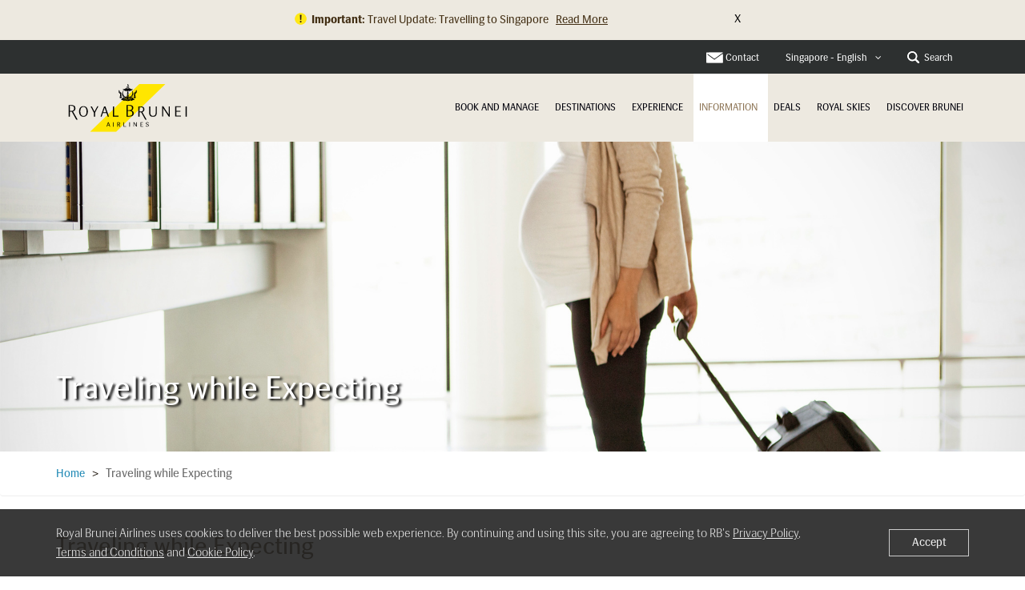

--- FILE ---
content_type: text/html; charset=utf-8
request_url: https://www.google.com/recaptcha/api2/anchor?ar=1&k=6LfLI6UrAAAAAGbrB-MIYfE1vP_VBHznw_-n_7EO&co=aHR0cHM6Ly93d3cuZmx5cm95YWxicnVuZWkuY29tOjQ0Mw..&hl=en&v=PoyoqOPhxBO7pBk68S4YbpHZ&size=invisible&badge=inline&anchor-ms=20000&execute-ms=30000&cb=936yqsgcv7da
body_size: 49251
content:
<!DOCTYPE HTML><html dir="ltr" lang="en"><head><meta http-equiv="Content-Type" content="text/html; charset=UTF-8">
<meta http-equiv="X-UA-Compatible" content="IE=edge">
<title>reCAPTCHA</title>
<style type="text/css">
/* cyrillic-ext */
@font-face {
  font-family: 'Roboto';
  font-style: normal;
  font-weight: 400;
  font-stretch: 100%;
  src: url(//fonts.gstatic.com/s/roboto/v48/KFO7CnqEu92Fr1ME7kSn66aGLdTylUAMa3GUBHMdazTgWw.woff2) format('woff2');
  unicode-range: U+0460-052F, U+1C80-1C8A, U+20B4, U+2DE0-2DFF, U+A640-A69F, U+FE2E-FE2F;
}
/* cyrillic */
@font-face {
  font-family: 'Roboto';
  font-style: normal;
  font-weight: 400;
  font-stretch: 100%;
  src: url(//fonts.gstatic.com/s/roboto/v48/KFO7CnqEu92Fr1ME7kSn66aGLdTylUAMa3iUBHMdazTgWw.woff2) format('woff2');
  unicode-range: U+0301, U+0400-045F, U+0490-0491, U+04B0-04B1, U+2116;
}
/* greek-ext */
@font-face {
  font-family: 'Roboto';
  font-style: normal;
  font-weight: 400;
  font-stretch: 100%;
  src: url(//fonts.gstatic.com/s/roboto/v48/KFO7CnqEu92Fr1ME7kSn66aGLdTylUAMa3CUBHMdazTgWw.woff2) format('woff2');
  unicode-range: U+1F00-1FFF;
}
/* greek */
@font-face {
  font-family: 'Roboto';
  font-style: normal;
  font-weight: 400;
  font-stretch: 100%;
  src: url(//fonts.gstatic.com/s/roboto/v48/KFO7CnqEu92Fr1ME7kSn66aGLdTylUAMa3-UBHMdazTgWw.woff2) format('woff2');
  unicode-range: U+0370-0377, U+037A-037F, U+0384-038A, U+038C, U+038E-03A1, U+03A3-03FF;
}
/* math */
@font-face {
  font-family: 'Roboto';
  font-style: normal;
  font-weight: 400;
  font-stretch: 100%;
  src: url(//fonts.gstatic.com/s/roboto/v48/KFO7CnqEu92Fr1ME7kSn66aGLdTylUAMawCUBHMdazTgWw.woff2) format('woff2');
  unicode-range: U+0302-0303, U+0305, U+0307-0308, U+0310, U+0312, U+0315, U+031A, U+0326-0327, U+032C, U+032F-0330, U+0332-0333, U+0338, U+033A, U+0346, U+034D, U+0391-03A1, U+03A3-03A9, U+03B1-03C9, U+03D1, U+03D5-03D6, U+03F0-03F1, U+03F4-03F5, U+2016-2017, U+2034-2038, U+203C, U+2040, U+2043, U+2047, U+2050, U+2057, U+205F, U+2070-2071, U+2074-208E, U+2090-209C, U+20D0-20DC, U+20E1, U+20E5-20EF, U+2100-2112, U+2114-2115, U+2117-2121, U+2123-214F, U+2190, U+2192, U+2194-21AE, U+21B0-21E5, U+21F1-21F2, U+21F4-2211, U+2213-2214, U+2216-22FF, U+2308-230B, U+2310, U+2319, U+231C-2321, U+2336-237A, U+237C, U+2395, U+239B-23B7, U+23D0, U+23DC-23E1, U+2474-2475, U+25AF, U+25B3, U+25B7, U+25BD, U+25C1, U+25CA, U+25CC, U+25FB, U+266D-266F, U+27C0-27FF, U+2900-2AFF, U+2B0E-2B11, U+2B30-2B4C, U+2BFE, U+3030, U+FF5B, U+FF5D, U+1D400-1D7FF, U+1EE00-1EEFF;
}
/* symbols */
@font-face {
  font-family: 'Roboto';
  font-style: normal;
  font-weight: 400;
  font-stretch: 100%;
  src: url(//fonts.gstatic.com/s/roboto/v48/KFO7CnqEu92Fr1ME7kSn66aGLdTylUAMaxKUBHMdazTgWw.woff2) format('woff2');
  unicode-range: U+0001-000C, U+000E-001F, U+007F-009F, U+20DD-20E0, U+20E2-20E4, U+2150-218F, U+2190, U+2192, U+2194-2199, U+21AF, U+21E6-21F0, U+21F3, U+2218-2219, U+2299, U+22C4-22C6, U+2300-243F, U+2440-244A, U+2460-24FF, U+25A0-27BF, U+2800-28FF, U+2921-2922, U+2981, U+29BF, U+29EB, U+2B00-2BFF, U+4DC0-4DFF, U+FFF9-FFFB, U+10140-1018E, U+10190-1019C, U+101A0, U+101D0-101FD, U+102E0-102FB, U+10E60-10E7E, U+1D2C0-1D2D3, U+1D2E0-1D37F, U+1F000-1F0FF, U+1F100-1F1AD, U+1F1E6-1F1FF, U+1F30D-1F30F, U+1F315, U+1F31C, U+1F31E, U+1F320-1F32C, U+1F336, U+1F378, U+1F37D, U+1F382, U+1F393-1F39F, U+1F3A7-1F3A8, U+1F3AC-1F3AF, U+1F3C2, U+1F3C4-1F3C6, U+1F3CA-1F3CE, U+1F3D4-1F3E0, U+1F3ED, U+1F3F1-1F3F3, U+1F3F5-1F3F7, U+1F408, U+1F415, U+1F41F, U+1F426, U+1F43F, U+1F441-1F442, U+1F444, U+1F446-1F449, U+1F44C-1F44E, U+1F453, U+1F46A, U+1F47D, U+1F4A3, U+1F4B0, U+1F4B3, U+1F4B9, U+1F4BB, U+1F4BF, U+1F4C8-1F4CB, U+1F4D6, U+1F4DA, U+1F4DF, U+1F4E3-1F4E6, U+1F4EA-1F4ED, U+1F4F7, U+1F4F9-1F4FB, U+1F4FD-1F4FE, U+1F503, U+1F507-1F50B, U+1F50D, U+1F512-1F513, U+1F53E-1F54A, U+1F54F-1F5FA, U+1F610, U+1F650-1F67F, U+1F687, U+1F68D, U+1F691, U+1F694, U+1F698, U+1F6AD, U+1F6B2, U+1F6B9-1F6BA, U+1F6BC, U+1F6C6-1F6CF, U+1F6D3-1F6D7, U+1F6E0-1F6EA, U+1F6F0-1F6F3, U+1F6F7-1F6FC, U+1F700-1F7FF, U+1F800-1F80B, U+1F810-1F847, U+1F850-1F859, U+1F860-1F887, U+1F890-1F8AD, U+1F8B0-1F8BB, U+1F8C0-1F8C1, U+1F900-1F90B, U+1F93B, U+1F946, U+1F984, U+1F996, U+1F9E9, U+1FA00-1FA6F, U+1FA70-1FA7C, U+1FA80-1FA89, U+1FA8F-1FAC6, U+1FACE-1FADC, U+1FADF-1FAE9, U+1FAF0-1FAF8, U+1FB00-1FBFF;
}
/* vietnamese */
@font-face {
  font-family: 'Roboto';
  font-style: normal;
  font-weight: 400;
  font-stretch: 100%;
  src: url(//fonts.gstatic.com/s/roboto/v48/KFO7CnqEu92Fr1ME7kSn66aGLdTylUAMa3OUBHMdazTgWw.woff2) format('woff2');
  unicode-range: U+0102-0103, U+0110-0111, U+0128-0129, U+0168-0169, U+01A0-01A1, U+01AF-01B0, U+0300-0301, U+0303-0304, U+0308-0309, U+0323, U+0329, U+1EA0-1EF9, U+20AB;
}
/* latin-ext */
@font-face {
  font-family: 'Roboto';
  font-style: normal;
  font-weight: 400;
  font-stretch: 100%;
  src: url(//fonts.gstatic.com/s/roboto/v48/KFO7CnqEu92Fr1ME7kSn66aGLdTylUAMa3KUBHMdazTgWw.woff2) format('woff2');
  unicode-range: U+0100-02BA, U+02BD-02C5, U+02C7-02CC, U+02CE-02D7, U+02DD-02FF, U+0304, U+0308, U+0329, U+1D00-1DBF, U+1E00-1E9F, U+1EF2-1EFF, U+2020, U+20A0-20AB, U+20AD-20C0, U+2113, U+2C60-2C7F, U+A720-A7FF;
}
/* latin */
@font-face {
  font-family: 'Roboto';
  font-style: normal;
  font-weight: 400;
  font-stretch: 100%;
  src: url(//fonts.gstatic.com/s/roboto/v48/KFO7CnqEu92Fr1ME7kSn66aGLdTylUAMa3yUBHMdazQ.woff2) format('woff2');
  unicode-range: U+0000-00FF, U+0131, U+0152-0153, U+02BB-02BC, U+02C6, U+02DA, U+02DC, U+0304, U+0308, U+0329, U+2000-206F, U+20AC, U+2122, U+2191, U+2193, U+2212, U+2215, U+FEFF, U+FFFD;
}
/* cyrillic-ext */
@font-face {
  font-family: 'Roboto';
  font-style: normal;
  font-weight: 500;
  font-stretch: 100%;
  src: url(//fonts.gstatic.com/s/roboto/v48/KFO7CnqEu92Fr1ME7kSn66aGLdTylUAMa3GUBHMdazTgWw.woff2) format('woff2');
  unicode-range: U+0460-052F, U+1C80-1C8A, U+20B4, U+2DE0-2DFF, U+A640-A69F, U+FE2E-FE2F;
}
/* cyrillic */
@font-face {
  font-family: 'Roboto';
  font-style: normal;
  font-weight: 500;
  font-stretch: 100%;
  src: url(//fonts.gstatic.com/s/roboto/v48/KFO7CnqEu92Fr1ME7kSn66aGLdTylUAMa3iUBHMdazTgWw.woff2) format('woff2');
  unicode-range: U+0301, U+0400-045F, U+0490-0491, U+04B0-04B1, U+2116;
}
/* greek-ext */
@font-face {
  font-family: 'Roboto';
  font-style: normal;
  font-weight: 500;
  font-stretch: 100%;
  src: url(//fonts.gstatic.com/s/roboto/v48/KFO7CnqEu92Fr1ME7kSn66aGLdTylUAMa3CUBHMdazTgWw.woff2) format('woff2');
  unicode-range: U+1F00-1FFF;
}
/* greek */
@font-face {
  font-family: 'Roboto';
  font-style: normal;
  font-weight: 500;
  font-stretch: 100%;
  src: url(//fonts.gstatic.com/s/roboto/v48/KFO7CnqEu92Fr1ME7kSn66aGLdTylUAMa3-UBHMdazTgWw.woff2) format('woff2');
  unicode-range: U+0370-0377, U+037A-037F, U+0384-038A, U+038C, U+038E-03A1, U+03A3-03FF;
}
/* math */
@font-face {
  font-family: 'Roboto';
  font-style: normal;
  font-weight: 500;
  font-stretch: 100%;
  src: url(//fonts.gstatic.com/s/roboto/v48/KFO7CnqEu92Fr1ME7kSn66aGLdTylUAMawCUBHMdazTgWw.woff2) format('woff2');
  unicode-range: U+0302-0303, U+0305, U+0307-0308, U+0310, U+0312, U+0315, U+031A, U+0326-0327, U+032C, U+032F-0330, U+0332-0333, U+0338, U+033A, U+0346, U+034D, U+0391-03A1, U+03A3-03A9, U+03B1-03C9, U+03D1, U+03D5-03D6, U+03F0-03F1, U+03F4-03F5, U+2016-2017, U+2034-2038, U+203C, U+2040, U+2043, U+2047, U+2050, U+2057, U+205F, U+2070-2071, U+2074-208E, U+2090-209C, U+20D0-20DC, U+20E1, U+20E5-20EF, U+2100-2112, U+2114-2115, U+2117-2121, U+2123-214F, U+2190, U+2192, U+2194-21AE, U+21B0-21E5, U+21F1-21F2, U+21F4-2211, U+2213-2214, U+2216-22FF, U+2308-230B, U+2310, U+2319, U+231C-2321, U+2336-237A, U+237C, U+2395, U+239B-23B7, U+23D0, U+23DC-23E1, U+2474-2475, U+25AF, U+25B3, U+25B7, U+25BD, U+25C1, U+25CA, U+25CC, U+25FB, U+266D-266F, U+27C0-27FF, U+2900-2AFF, U+2B0E-2B11, U+2B30-2B4C, U+2BFE, U+3030, U+FF5B, U+FF5D, U+1D400-1D7FF, U+1EE00-1EEFF;
}
/* symbols */
@font-face {
  font-family: 'Roboto';
  font-style: normal;
  font-weight: 500;
  font-stretch: 100%;
  src: url(//fonts.gstatic.com/s/roboto/v48/KFO7CnqEu92Fr1ME7kSn66aGLdTylUAMaxKUBHMdazTgWw.woff2) format('woff2');
  unicode-range: U+0001-000C, U+000E-001F, U+007F-009F, U+20DD-20E0, U+20E2-20E4, U+2150-218F, U+2190, U+2192, U+2194-2199, U+21AF, U+21E6-21F0, U+21F3, U+2218-2219, U+2299, U+22C4-22C6, U+2300-243F, U+2440-244A, U+2460-24FF, U+25A0-27BF, U+2800-28FF, U+2921-2922, U+2981, U+29BF, U+29EB, U+2B00-2BFF, U+4DC0-4DFF, U+FFF9-FFFB, U+10140-1018E, U+10190-1019C, U+101A0, U+101D0-101FD, U+102E0-102FB, U+10E60-10E7E, U+1D2C0-1D2D3, U+1D2E0-1D37F, U+1F000-1F0FF, U+1F100-1F1AD, U+1F1E6-1F1FF, U+1F30D-1F30F, U+1F315, U+1F31C, U+1F31E, U+1F320-1F32C, U+1F336, U+1F378, U+1F37D, U+1F382, U+1F393-1F39F, U+1F3A7-1F3A8, U+1F3AC-1F3AF, U+1F3C2, U+1F3C4-1F3C6, U+1F3CA-1F3CE, U+1F3D4-1F3E0, U+1F3ED, U+1F3F1-1F3F3, U+1F3F5-1F3F7, U+1F408, U+1F415, U+1F41F, U+1F426, U+1F43F, U+1F441-1F442, U+1F444, U+1F446-1F449, U+1F44C-1F44E, U+1F453, U+1F46A, U+1F47D, U+1F4A3, U+1F4B0, U+1F4B3, U+1F4B9, U+1F4BB, U+1F4BF, U+1F4C8-1F4CB, U+1F4D6, U+1F4DA, U+1F4DF, U+1F4E3-1F4E6, U+1F4EA-1F4ED, U+1F4F7, U+1F4F9-1F4FB, U+1F4FD-1F4FE, U+1F503, U+1F507-1F50B, U+1F50D, U+1F512-1F513, U+1F53E-1F54A, U+1F54F-1F5FA, U+1F610, U+1F650-1F67F, U+1F687, U+1F68D, U+1F691, U+1F694, U+1F698, U+1F6AD, U+1F6B2, U+1F6B9-1F6BA, U+1F6BC, U+1F6C6-1F6CF, U+1F6D3-1F6D7, U+1F6E0-1F6EA, U+1F6F0-1F6F3, U+1F6F7-1F6FC, U+1F700-1F7FF, U+1F800-1F80B, U+1F810-1F847, U+1F850-1F859, U+1F860-1F887, U+1F890-1F8AD, U+1F8B0-1F8BB, U+1F8C0-1F8C1, U+1F900-1F90B, U+1F93B, U+1F946, U+1F984, U+1F996, U+1F9E9, U+1FA00-1FA6F, U+1FA70-1FA7C, U+1FA80-1FA89, U+1FA8F-1FAC6, U+1FACE-1FADC, U+1FADF-1FAE9, U+1FAF0-1FAF8, U+1FB00-1FBFF;
}
/* vietnamese */
@font-face {
  font-family: 'Roboto';
  font-style: normal;
  font-weight: 500;
  font-stretch: 100%;
  src: url(//fonts.gstatic.com/s/roboto/v48/KFO7CnqEu92Fr1ME7kSn66aGLdTylUAMa3OUBHMdazTgWw.woff2) format('woff2');
  unicode-range: U+0102-0103, U+0110-0111, U+0128-0129, U+0168-0169, U+01A0-01A1, U+01AF-01B0, U+0300-0301, U+0303-0304, U+0308-0309, U+0323, U+0329, U+1EA0-1EF9, U+20AB;
}
/* latin-ext */
@font-face {
  font-family: 'Roboto';
  font-style: normal;
  font-weight: 500;
  font-stretch: 100%;
  src: url(//fonts.gstatic.com/s/roboto/v48/KFO7CnqEu92Fr1ME7kSn66aGLdTylUAMa3KUBHMdazTgWw.woff2) format('woff2');
  unicode-range: U+0100-02BA, U+02BD-02C5, U+02C7-02CC, U+02CE-02D7, U+02DD-02FF, U+0304, U+0308, U+0329, U+1D00-1DBF, U+1E00-1E9F, U+1EF2-1EFF, U+2020, U+20A0-20AB, U+20AD-20C0, U+2113, U+2C60-2C7F, U+A720-A7FF;
}
/* latin */
@font-face {
  font-family: 'Roboto';
  font-style: normal;
  font-weight: 500;
  font-stretch: 100%;
  src: url(//fonts.gstatic.com/s/roboto/v48/KFO7CnqEu92Fr1ME7kSn66aGLdTylUAMa3yUBHMdazQ.woff2) format('woff2');
  unicode-range: U+0000-00FF, U+0131, U+0152-0153, U+02BB-02BC, U+02C6, U+02DA, U+02DC, U+0304, U+0308, U+0329, U+2000-206F, U+20AC, U+2122, U+2191, U+2193, U+2212, U+2215, U+FEFF, U+FFFD;
}
/* cyrillic-ext */
@font-face {
  font-family: 'Roboto';
  font-style: normal;
  font-weight: 900;
  font-stretch: 100%;
  src: url(//fonts.gstatic.com/s/roboto/v48/KFO7CnqEu92Fr1ME7kSn66aGLdTylUAMa3GUBHMdazTgWw.woff2) format('woff2');
  unicode-range: U+0460-052F, U+1C80-1C8A, U+20B4, U+2DE0-2DFF, U+A640-A69F, U+FE2E-FE2F;
}
/* cyrillic */
@font-face {
  font-family: 'Roboto';
  font-style: normal;
  font-weight: 900;
  font-stretch: 100%;
  src: url(//fonts.gstatic.com/s/roboto/v48/KFO7CnqEu92Fr1ME7kSn66aGLdTylUAMa3iUBHMdazTgWw.woff2) format('woff2');
  unicode-range: U+0301, U+0400-045F, U+0490-0491, U+04B0-04B1, U+2116;
}
/* greek-ext */
@font-face {
  font-family: 'Roboto';
  font-style: normal;
  font-weight: 900;
  font-stretch: 100%;
  src: url(//fonts.gstatic.com/s/roboto/v48/KFO7CnqEu92Fr1ME7kSn66aGLdTylUAMa3CUBHMdazTgWw.woff2) format('woff2');
  unicode-range: U+1F00-1FFF;
}
/* greek */
@font-face {
  font-family: 'Roboto';
  font-style: normal;
  font-weight: 900;
  font-stretch: 100%;
  src: url(//fonts.gstatic.com/s/roboto/v48/KFO7CnqEu92Fr1ME7kSn66aGLdTylUAMa3-UBHMdazTgWw.woff2) format('woff2');
  unicode-range: U+0370-0377, U+037A-037F, U+0384-038A, U+038C, U+038E-03A1, U+03A3-03FF;
}
/* math */
@font-face {
  font-family: 'Roboto';
  font-style: normal;
  font-weight: 900;
  font-stretch: 100%;
  src: url(//fonts.gstatic.com/s/roboto/v48/KFO7CnqEu92Fr1ME7kSn66aGLdTylUAMawCUBHMdazTgWw.woff2) format('woff2');
  unicode-range: U+0302-0303, U+0305, U+0307-0308, U+0310, U+0312, U+0315, U+031A, U+0326-0327, U+032C, U+032F-0330, U+0332-0333, U+0338, U+033A, U+0346, U+034D, U+0391-03A1, U+03A3-03A9, U+03B1-03C9, U+03D1, U+03D5-03D6, U+03F0-03F1, U+03F4-03F5, U+2016-2017, U+2034-2038, U+203C, U+2040, U+2043, U+2047, U+2050, U+2057, U+205F, U+2070-2071, U+2074-208E, U+2090-209C, U+20D0-20DC, U+20E1, U+20E5-20EF, U+2100-2112, U+2114-2115, U+2117-2121, U+2123-214F, U+2190, U+2192, U+2194-21AE, U+21B0-21E5, U+21F1-21F2, U+21F4-2211, U+2213-2214, U+2216-22FF, U+2308-230B, U+2310, U+2319, U+231C-2321, U+2336-237A, U+237C, U+2395, U+239B-23B7, U+23D0, U+23DC-23E1, U+2474-2475, U+25AF, U+25B3, U+25B7, U+25BD, U+25C1, U+25CA, U+25CC, U+25FB, U+266D-266F, U+27C0-27FF, U+2900-2AFF, U+2B0E-2B11, U+2B30-2B4C, U+2BFE, U+3030, U+FF5B, U+FF5D, U+1D400-1D7FF, U+1EE00-1EEFF;
}
/* symbols */
@font-face {
  font-family: 'Roboto';
  font-style: normal;
  font-weight: 900;
  font-stretch: 100%;
  src: url(//fonts.gstatic.com/s/roboto/v48/KFO7CnqEu92Fr1ME7kSn66aGLdTylUAMaxKUBHMdazTgWw.woff2) format('woff2');
  unicode-range: U+0001-000C, U+000E-001F, U+007F-009F, U+20DD-20E0, U+20E2-20E4, U+2150-218F, U+2190, U+2192, U+2194-2199, U+21AF, U+21E6-21F0, U+21F3, U+2218-2219, U+2299, U+22C4-22C6, U+2300-243F, U+2440-244A, U+2460-24FF, U+25A0-27BF, U+2800-28FF, U+2921-2922, U+2981, U+29BF, U+29EB, U+2B00-2BFF, U+4DC0-4DFF, U+FFF9-FFFB, U+10140-1018E, U+10190-1019C, U+101A0, U+101D0-101FD, U+102E0-102FB, U+10E60-10E7E, U+1D2C0-1D2D3, U+1D2E0-1D37F, U+1F000-1F0FF, U+1F100-1F1AD, U+1F1E6-1F1FF, U+1F30D-1F30F, U+1F315, U+1F31C, U+1F31E, U+1F320-1F32C, U+1F336, U+1F378, U+1F37D, U+1F382, U+1F393-1F39F, U+1F3A7-1F3A8, U+1F3AC-1F3AF, U+1F3C2, U+1F3C4-1F3C6, U+1F3CA-1F3CE, U+1F3D4-1F3E0, U+1F3ED, U+1F3F1-1F3F3, U+1F3F5-1F3F7, U+1F408, U+1F415, U+1F41F, U+1F426, U+1F43F, U+1F441-1F442, U+1F444, U+1F446-1F449, U+1F44C-1F44E, U+1F453, U+1F46A, U+1F47D, U+1F4A3, U+1F4B0, U+1F4B3, U+1F4B9, U+1F4BB, U+1F4BF, U+1F4C8-1F4CB, U+1F4D6, U+1F4DA, U+1F4DF, U+1F4E3-1F4E6, U+1F4EA-1F4ED, U+1F4F7, U+1F4F9-1F4FB, U+1F4FD-1F4FE, U+1F503, U+1F507-1F50B, U+1F50D, U+1F512-1F513, U+1F53E-1F54A, U+1F54F-1F5FA, U+1F610, U+1F650-1F67F, U+1F687, U+1F68D, U+1F691, U+1F694, U+1F698, U+1F6AD, U+1F6B2, U+1F6B9-1F6BA, U+1F6BC, U+1F6C6-1F6CF, U+1F6D3-1F6D7, U+1F6E0-1F6EA, U+1F6F0-1F6F3, U+1F6F7-1F6FC, U+1F700-1F7FF, U+1F800-1F80B, U+1F810-1F847, U+1F850-1F859, U+1F860-1F887, U+1F890-1F8AD, U+1F8B0-1F8BB, U+1F8C0-1F8C1, U+1F900-1F90B, U+1F93B, U+1F946, U+1F984, U+1F996, U+1F9E9, U+1FA00-1FA6F, U+1FA70-1FA7C, U+1FA80-1FA89, U+1FA8F-1FAC6, U+1FACE-1FADC, U+1FADF-1FAE9, U+1FAF0-1FAF8, U+1FB00-1FBFF;
}
/* vietnamese */
@font-face {
  font-family: 'Roboto';
  font-style: normal;
  font-weight: 900;
  font-stretch: 100%;
  src: url(//fonts.gstatic.com/s/roboto/v48/KFO7CnqEu92Fr1ME7kSn66aGLdTylUAMa3OUBHMdazTgWw.woff2) format('woff2');
  unicode-range: U+0102-0103, U+0110-0111, U+0128-0129, U+0168-0169, U+01A0-01A1, U+01AF-01B0, U+0300-0301, U+0303-0304, U+0308-0309, U+0323, U+0329, U+1EA0-1EF9, U+20AB;
}
/* latin-ext */
@font-face {
  font-family: 'Roboto';
  font-style: normal;
  font-weight: 900;
  font-stretch: 100%;
  src: url(//fonts.gstatic.com/s/roboto/v48/KFO7CnqEu92Fr1ME7kSn66aGLdTylUAMa3KUBHMdazTgWw.woff2) format('woff2');
  unicode-range: U+0100-02BA, U+02BD-02C5, U+02C7-02CC, U+02CE-02D7, U+02DD-02FF, U+0304, U+0308, U+0329, U+1D00-1DBF, U+1E00-1E9F, U+1EF2-1EFF, U+2020, U+20A0-20AB, U+20AD-20C0, U+2113, U+2C60-2C7F, U+A720-A7FF;
}
/* latin */
@font-face {
  font-family: 'Roboto';
  font-style: normal;
  font-weight: 900;
  font-stretch: 100%;
  src: url(//fonts.gstatic.com/s/roboto/v48/KFO7CnqEu92Fr1ME7kSn66aGLdTylUAMa3yUBHMdazQ.woff2) format('woff2');
  unicode-range: U+0000-00FF, U+0131, U+0152-0153, U+02BB-02BC, U+02C6, U+02DA, U+02DC, U+0304, U+0308, U+0329, U+2000-206F, U+20AC, U+2122, U+2191, U+2193, U+2212, U+2215, U+FEFF, U+FFFD;
}

</style>
<link rel="stylesheet" type="text/css" href="https://www.gstatic.com/recaptcha/releases/PoyoqOPhxBO7pBk68S4YbpHZ/styles__ltr.css">
<script nonce="XjcoNNryMSm30GQ8JC0uYA" type="text/javascript">window['__recaptcha_api'] = 'https://www.google.com/recaptcha/api2/';</script>
<script type="text/javascript" src="https://www.gstatic.com/recaptcha/releases/PoyoqOPhxBO7pBk68S4YbpHZ/recaptcha__en.js" nonce="XjcoNNryMSm30GQ8JC0uYA">
      
    </script></head>
<body><div id="rc-anchor-alert" class="rc-anchor-alert"></div>
<input type="hidden" id="recaptcha-token" value="[base64]">
<script type="text/javascript" nonce="XjcoNNryMSm30GQ8JC0uYA">
      recaptcha.anchor.Main.init("[\x22ainput\x22,[\x22bgdata\x22,\x22\x22,\[base64]/[base64]/[base64]/KE4oMTI0LHYsdi5HKSxMWihsLHYpKTpOKDEyNCx2LGwpLFYpLHYpLFQpKSxGKDE3MSx2KX0scjc9ZnVuY3Rpb24obCl7cmV0dXJuIGx9LEM9ZnVuY3Rpb24obCxWLHYpe04odixsLFYpLFZbYWtdPTI3OTZ9LG49ZnVuY3Rpb24obCxWKXtWLlg9KChWLlg/[base64]/[base64]/[base64]/[base64]/[base64]/[base64]/[base64]/[base64]/[base64]/[base64]/[base64]\\u003d\x22,\[base64]\\u003d\x22,\x22wrITw5FBw6PDkn/[base64]/DrsKjw7PDthfCvcKCw5rCnlrDqsKewrkFTVdgOE4mwpzDpcO3awnDuhETZcO8w69qw4Mqw6dRImnCh8OZI3TCrMKBOcOHw7bDvQdyw7/CrHRfwqZhwrPDkRfDjsO1wotEGcKtwrvDrcOZw7jCnMKhwopXLQXDsC5sa8O+wofCg8K4w6PDs8K+w6jCh8KjLcOaSHXCiMOkwqwWG0Z8GMO1IH/Cv8KewpLCi8OOYcKjwrvDqVXDkMKGwonDnld2w47ChsK7MsOyHMOWVEZgCMKnVRdvJhrClXV9w41wPwlxIcOIw4/DuEnDu1TDmcOJGMOGW8OGwqfCtMK7wo3CkCcww7JKw70NZmccwobDt8KrN20ZSsOdwqZzQcKnwq7ClTDDlsKjP8KTeMKbQMKLWcKmw7ZXwrJtw48Pw64/wrELeQfDkxfCg09Fw7Atw7A8PC/CsMKBwoLCrsOfL3TDqTvDn8KlwrjCkDhVw7rDu8KqK8KdTsO0wqzDpU9mwpfCqDDDnMOSwpTCn8KOFMKyMD01w5DCqXtIwogdwq9WO1RsbHPDqcOBwrRBeSZLw6/ClTXDijDDqxYmPkdULQAswqR0w4fCisOCwp3Cn8KNZcOlw5cTwqcfwrEvwq3DksOJwrHDvMKhPsKtCjs1XkRKX8Opw61fw7MJwo06wrDCvjw+bGFEd8KLDsKRSlzCuMOYYG5HwrXCocOHwozCjHHDlU3CvsOxwpvCssKxw5M/[base64]/Dm8KDI8KOfcKBVwvDisKNw6AiCkXCosOpDm3Drx7DkXLCqUMPbz/[base64]/woQrw6PCoBXCvhgERRzCtBMjwo3DjhwQQQXCmQLCncOLasK/wp8oUkDDlMKiHEYpw4LCisOYw7jDp8KfUMOgwqNyAF/DqMOdS0UQw5/[base64]/[base64]/[base64]/OTrDucKTw6kyw6N7NcKHSHrCrGE6UcKHwqTDkFdXFW8sw4DCvj12wq8swq7CokTDsXNeE8KBfEnChMKGwpc/[base64]/wq8KIEEqw7bConfCt2jDssKIw79nw4A5UsOXw5MrwpfCgsKBEX/Do8OcEsKMJsK5w4PDhcOnw6HCkBHDlx8zEAfChSlSFUfCksOaw6wewr7DucKGw4HDryY0wpIQHmPDjRoLwqLDjxXDoGt7wrHDiFrDnwbCisKdw6koB8OAH8Kew4vDnsK8XHkYw7bDqcO1NDsLbsOTMB3CsyRRw67Culd+OMOrwph+KjXDu0Jhw7DDrMOrwpRcwoNkwp/DrcO1wplLDlDDrBxnwos0w57CscONR8K0w6TDg8K9Bwt6w5EmGcKrXhTDvEhBcUrClcK6VELDkcKOw73DiW9YwpfCicO6wpI/[base64]/Cu8OxwqHDj3x4B8OxPMKJw6zDvQXDscORwpDCvsKZYcKHw6TCt8Ovw6PDnC0NWsKFXsOlJiQDRMKzeB7CjiTDscK3IcK1G8Kyw6jCvsKAIzDCnMKJwpXCiCNuwq/[base64]/[base64]/Dm3PDtsOKY8KSP3bDp8O+w5LCuGAhwosCU8OIw5k1w7dwKMKpesO4wrRRImVaOMOdw7peTsKHwoTCgcOdEMKYQcOPwpnCrWUkICwPw4V1cHXDmiXDnkxUwpfDj29aY8O/[base64]/DqsK9w5nDjmjDnXINUsOcX8OlEMOcFcOFJcKFw598wp5dwonDusOERzRAUMKgw5DDulLCvEc7H8KJEjMtU0zDjUMoGWPDvjnDuMOSw7nCqFJ+wqHDvFwRZHxnWMOUwqoww4N0w4JFKUfCvkdtwrFQZk/[base64]/ChDzCrsKHVsOHIWDDnHLCosK9X8Kvwq1rwpvCpsKUBF7CqcO8enB3w6dYHTnCt3jDuAvDgHPCmkVGw60uw75Uw6hfwrEpwoXDusKrfcKQWcKWw5nDncOnwop6WcOKCSLCiMKDw4jCksKswoQRIFjCq3DCj8OJAg0Bw6XDhsKoHBXDgg/DsQpAwpfCrsOgW0t9bXJuwp47w5rDtxoUw7oFU8OIw44mwo8Sw4jCtQdhw6Znwo/[base64]/CmF3CrX3Du0bDlEDDskIKeQbCnH3DhRJdCsOww549wrl2wppgwr1kw55+WMKmdyXDjmkiAsKXw4B1IShIw7FpHMKHwolywpfChsK9wod8KMKWwqdEMsOew73DgMK8wrXCsW9Yw4PCmxgiWMKedcKTHMO7w4BDwqgCw5R/SmnDu8OXEC/CisKoL3Zlw4fDiRAleSvCpsO3w64DwqgDDAp9V8O1wqrDsXHDscKfSsOJXcOFWcObQy3CqcOiw5/[base64]/[base64]/CrcKJw7HCnz/Dt1BUV8ORwpgRJnjCicK3w5PCocOIwqDCg3HCjcOFw5/CsCfDgMKxwqvCl8KQw7U0NQdHN8OjwpMCwp5QLsO0VQ81BMKyFU/DjsK0GcKOw5XDgi7CpxljRUR+w7XDujFceVzDssO7OxvDm8Kew6d0Ky7Cv33DlsKlw7RHw6PDuMOkRATDh8KDw48Nc8OQwr3DpsKjaV8DTFLDsE0Lw5Z6fsK9AMOMwrksw4Alw5/[base64]/[base64]/[base64]/DhMK4wpHDsMOowrLDswbCv35Dw5zCoRFoDcOvw60MwqjChVXCvsKiYsOTwqDCk8O8MsKkw5ZgER/DvsOdElBvFHteOlNePFzDksOrf2k0wr5Hw7daY0RLw4HDlMO/ZXIpVMK1D2BpWzNWIMOAesKLLcKUHcOmwpk/w5USwr0PwqZgw4FMaU8WB1UlwpoMLUHDvcOKw40/woPCpWPCqAnDtcOYwrDCsjXCk8O7VsK5w5Eqwp/Csn48SC0CIsKeFgQNDsO2LcKXQRjCpT3Dj8O2OjoIwqY8w6lSwobDrsKVTEQLGMK8w4HCnBzDgAvCr8KHwrfCnUd1VzcswrhYwpPCvl/DiEvCrgR5wprCpE7DhXvChhHDrcOew4w4wr9NDW3DisKfwo0Fw4oXEcKpw4LDj8OHwp7CgQMBwrfCl8KiIMO7w7PDv8KAw7NNw7rDg8K2wqIywpDCrcOfw5N6w5nCq0JNwqTCssKhw7tmwpgpw5sDdsOYexbCj1XDpcKtwqA7wqvDtcOQRkPDp8KPwr/CoxA7NcKKwolqwpTDrMO7R8KPHmLDhwLCgV3DmWU7CsKvVgnCmsKKwqdFwrQjRcOBwoDCpgvDssOFbm/[base64]/DlnXDnV3CrX1mbE7CmxgZw7XDt3bChHIvX8Kyw6TDl8Oiw6TCrjpYG8O+MBgBwqpqw67DkUnClsKTw4Ipw73Dp8OsRMOCF8K/bcK5SMO3wqwFeMOYS18/ZcOGw5jCo8O/wpnCosK7w5rCisOyMmtGEmTCpcOwSm5oUxgaBmt+w6DCssOVRQrCqcKeDmjCnwdvwpIHwqnCjsK4w7sHOsOhwrwvbRvCjsKLwpNROx3DuVFbw4/CucOUw4HCgjPDklvDgcKgwr0dw6YHRQcvw4jCkxHCosKZwoxXw5XCl8OOQsOkwp8RwqNpwpDDonPDlsOHEyfDlcOcw4HCisKRccKtw7ZuwrsDYUJjFhJ3MUjDp1VFwqIOw6nDqsKmw63DocOHEcOzwrwqTMKjDMKew4TDg2I7ZkfCqFDDoh/[base64]/w4zDs2/DnGfCmcK5w6E4w6XDqGh6CcOhw7M7wobCqBLDjDjDtsOqw4zCqSTCjsO7wrPDoGjDr8OJwoHClsKWwp/DkEYgcMO2w4Eiw5XCscOHHkHCtcOJSlDDrxvDgTgEwqnDijTDsH7Dr8K8O2/[base64]/GF9iZElqw6nCgE8iPAEDCkDCgDPDniPCm3k5woDDiBksw4bCqAvCgMOCw5A4aj8XQcK/BV/CpMKXwogfPi7CgXg3w6HDgcKjX8OrDSTDhlA/w7oYw5d+IsO/LsO5w6XCkcOrwph8BTtncVvDqRnDoSbDicOJw5gkfcO7wobDqUQyPX/[base64]/Coz40V13Di0Z4wrjDtcOBw7nDtD91w7HDj8KIwoPChw0gZsKlwo9Dw4ZfdcO8MTXCpsO1I8KePlzClsOUwp8IwpQPIMKEwq/[base64]/Dv8OxEz1rbT4DwpXCnAnCjkTDm8OKTi4fLcKnM8OTwpJqAsOrw43CuAbDsCHCqy3Cm2xOwpx2QkFxw4bCqsKveRTDjMOvw7LCj0pYwr8dw6PClCLCmMKIBcK/wq3Cg8KBw4TCiWjDn8Ozw6F0Gl7Dl8K3wpPDigFew5JNPwbDhCJfXMOAw5bDq0JSw74pFlDDuMKoLWN+SHQtw7vCgcOFbWjDmClawpMuw6TCrMOZB8KiHsKAw4d+w6tSc8KbwpXCtMK6ZSfCoHfDgzwGwqnClT57DcKbRX8IG0oTwpzDoMKLemxOVw/CssOxwo9Rw7fCucOifsOnVcKrw4TClDxsHWLDgAs8wps3w6HDsMOpeRZ8wq7Cv09vw6rCjcOLFcONXcK0QBhVw5bDjSjCsUPCpmFccsKYw4pUUgEbw4ZSSmzCjjQVaMKhwp/CqwNHw5TChB3Cv8OZwp7DvhvDhcK5IMKnw73Chj3Dr8O7w4/ClErCjnxYwogYwooMZFTCpcOfw7zDusOwYMOhHirCscOraSYywoQAQj7DmgHChwoqL8O4ZXzDllrCm8KgwpbCmMK/WU4gwq7Dk8OmwoUxw4Iqw7PDoCzDvMO/w4I8w6E+w6c1wrwtNcK5FBfDs8Okwo7CpcOkJsKhwqPDqjQIL8Oud2LCvE9EXMKvHsOLw4BJUF5dwqYnwqTCrsK5ZX/Do8OBFMOwEsKbw6nCk3MsUsOuwrAxTXPClWTCpDTCqsOGwoNMO0jCgMKMworDowJNdMO+w53DsMKfG0jDh8O/w6pnJ29iw7wgw67Dg8O1HsOIw4vCmcKQw5wBw7RKwrUSw4HCmcKoVsOsNlTCicOxHkolKkHCvyRMdibCrMKvacO3wr8Lw6Few7pIw6DClcK7wptiw43ChsKlw7dnw7DDqMOvwoU4GsOUKsO8WcOaGmArEBTCkMKyEMK7w5HDu8Oow4DChloZwrzCnV0XN3/CtkHDsEvCtsO3YQjCrsK3FA8Dw5fDiMKiwpVBasKOw7EIwphfwpAyP3tndcKOw6sKwqTCvwDDrcOQE1PCgQ3CicK1wqZnWxNkHQzCkMOzJcKdPsK2RcOMwocVwpHDl8KzN8Oyw4AbC8KMC1jDsBV/w7jCi8Ojw48vw5jCgcKgw6QKRcKeOsOND8KFZMOOMS3DniIdw79GwoTDpyF7wofCnsKmwqbCqAoOSMOhwocYS2Iqw5d6w5BrK8KaSsOSw5nDrBwKQMKcVX/[base64]/CnsK4CgA9wqY+wpHCscKDw53CnMOZwoDDpDR6w7LCtMOnwpJFwp3DhQhuw6PDn8Klw5ZZwpYTAcKfQ8OIw6zClHl0Wh56wpDDh8KbwqnCmXvDgXrCowLCjX3CuzbDgGoIwqIUZR7CqMKgw6zClsKjwr1MPC7Cj8K4w7vDvGF/H8KUw6XCnRBEwqNaLH4VwpoDCGbClX0ew7giDlJgwrnCuwEqwqlFEsOtfhvDonvCt8O4w5fDrcKsJMKewq44wpjCncKbwqh4McOqwq3ChsKQEMKRVAXDjMOmWRrDoWRKHcK0w4DCvMOsS8KJa8KmwrbCqVjDoBjDihbCuBzCv8OBKnAgw413w7PDgMK/[base64]/w6B7wrt+w4TCrATDlHxKGGhVEcKSwrwJQsO7w73Dk2XDjMOCw5lhWcOLE17CgsKuOxw8eAEtw7tCwp8ea2zDk8K1cXPDqcOYKAYmwogzI8Olw4zCswvCsX3CrC3DrsK4wofCgsOlVMOAVWLDqylpw4tLScO6w6I/w7Q8CcOZHyHDssKTUcKEw73DpMKARkAeO8KGwqrDhV11wonCkBzCusOyOcOsPCbDrCDDlhTChcOZMVbDiAwYwo5/XENVPcORw4hqBcK/w6DCvnfDlWDDs8Ktw5zDnTZxw47DugN9PMOiwrHDrWzDnQFtworCs2Iuwr3CvcKkYMOQQsKQw4XCq3hCbAzDhFZDwrZHYwDCuT4ywq7DjMKIPnovwqpzwqlcw74nwqkoNsO7B8O7wq0nw74He1XDtkUMG8OiwoLCtjh/wpgSwoXCj8O2B8KiTMO8W09VwoN+w5DDnsOOdsOBDFNZHsOPEgvDqWLDjUHDlcOzTMOww49yJsKJw5TDsmMWw6TDtcOhQsO/woPCsD3Di0N6wpkLw5gXwpFOwps+w49SZsK1GcKDw5rDrcONf8K3fR3CghMpfsOywrXDlsOdw511V8OmJ8OCwrTDjMOScU99wp3CjF3DuMKCf8ONwo/CjEnClBsrT8ObPxpRFcOkw7dow5A6woTDrsOKIHckw5jCgnLCu8KYXgEhw6PCmi/Ck8OFw6bDtUXCtEI8FxHDoSs1F8OrwqLCjU/CtMOPNh3Cnj5lJExtdsKhT2LCpsKlwrVpwoF4w7VZHsK4wpnCs8O1w6DDnkLCmgERIcK6NsOjPGDCl8O3dT0BRsOYcUNTMx7DiMOzwrHDj1PCj8KvwrESw44Lw6MQwqZmbUrCqsOGIcOeM8O/BsKybsKjwr9kw65yajEhc0gQw7jDhkDCnUJVw7rCtcOMWgs/FzDDvsK9PQdbIcKdI2bCmsOHF1kLwrBQwqDCvMOlT0XCjjnDjsKdw7bDnMKjPjXCt1bDrnjCocO4G2zDhxocfjPCtyoaw6nDjcODZjnDnBQnw5vCvsKmw6zCvMK7fk8QeRZINsKAwqddIsO0GDpgw70nw4zCiDzDhcOnw4oEX1JBwqtVw7Fvw57DpBfCqcO/[base64]/Cg8OrwozCq0R7w6UrHMKxecKeFFPCgl1cw7NeCGvDjhzCu8Oaw63Ch1hdECPDkRRtZ8O1wp58LWlcCD5VE2QUKV3CtynDlMKOPm7DhQzDukfCtQTDqUzDs2XCgCTCgsOpCsKaKUfDt8OEH0whHgZ6USDCh00IVit3VsKMw7HDj8O/fMOoTMKeM8KTaSlUTE9Dw5vCgcOXPUJiw6PDvVvDvMK6w53DqlnCk0Ibw7dAwrUrMMKewpbDg29zwoTDgjnCocKBMcONw5EFDcOzfmx8FsKGw5x4wpPDpVXDg8Opw7/[base64]/w7TCvyrCkcKiLsOAAh3CkwoIwrfCnCLCjxIubsKcwo3DiC/DvMOceMKdUlw3XMOOw4gNHyDCpRvCtCRBMMKdIMK7wr/CugDDksOCQmPDsCnCg1ozecKYwozCuwjCn0nCiVTDkVbCjGDCuwJnATXDn8K0AsOzwrPCn8OgSX0GwqnDjcO1wpsxVx0UM8KGwr9rKcOiwqlNw7HCt8K8QXYcwpvCgSYfw4XCg15Kw5FUwrB1VlnCmMOkw7nCrcK0cy7CnVrCusKxIMOzwoZHQG/DgUrDnncaPcOZw6lybMKlHRTClEzDizF3w5h0KDvDjMKnwp8OwoXDrh7DnGN2bAtNNcO1BTEFw7dubMOzw6FZwrddfhQrw7Muw4XDtsOGNsO5w4/CuS3DqHwjX3rDiMKvLWl+w5TCtTLCl8KOwoAWFTDDgMOQNEjCmcOAMnkJcsKuVMOcw6xPf0jDpsOSw5/[base64]/MAHDhsK5w5zDlTlQwpwDFD94w4ciYcKtJMKaw5dsLyxVwq9kASLCjU1Ob8O4FTYecsO7w67CrhxHTMKsTsKLbsK4Jn3Dg1bDhsO8wqDCncKuw7/CosO6E8Kjwr8DTsKUw7siwqHCkn8WwohgwqPDoATDlw8qMcOLDMOVcSc3wo0GfcOYEcOlbDJ1Dy7DvALDihbCrB/[base64]/DgSwZw5V2w5bDp8OjMcKbcERPw5HDvjpewrvDiMKnw4/Cgnx2QSPDksK+wpQ+DXVDLMKOEF5uw4Z0wpoKU0jCusOuOcOmw6JRw4NYwqcXw7xmwrcBw4vCk1bCvmUNWsOsDhgQScOPLMOGLT/CjRYtBmpHFQ41F8KcwrhGw7QkwrXDssOxfMKlC8OUw6rChsOCfmTDoMKGwqHDpCEhwoxCw7nCtMKgHsKFIsO/[base64]/ChU8fwrnDm8OPMgEeZ2ZoWDjDqMOxwrPDozh5w6cnCihYNEVRwpsIVFoSH0ImL1HDjhofw7nDpQDCp8KxwpfCgF98OnEBw5PDjT/CgMOdw5Bvw4Rdw7XDscKCwrchdiLDgcKbwrUlwpk1wp3CvcKHw5/DoERhThNdw5laE3YfWibDlsK2w7FYRXFUUxQjwq/CsBLDsH7Dug/CoWXDj8KJTiglw43DpEd0w6LCm8OaIirDn8OVVMKIwo4tZsOsw64PGD/[base64]/DhwbCqMKnU0g+CFfDrcKtE8O1wqXDvcKKNAvCtxnCoE9iw7DCkMOTw5wMwrXDglXDnUfDsy5tSHw/LcKeX8O8RsOkw6sew7IPAlDDmlEaw5VhIV3DqMOMwrBmVsO0wpI3ZBhRwrpRwoU8Q8OnfUjCnFUzVMOjBAwaLsKcwp4qw7fDusOMfQ7Dky/DnzLCm8K6GBXCusKtw7zDkF7DncOewrzCqEhzw6TDmMOQBzVawqw8w5UJPSvDn20IDMOxwpk/wqLDhz02w5BbfMKSfcKnwpfDksKGwqbCtix+wqNRwqXCiMORwp3Dr1PDsMOmEMKIwq3CoS58Kk05MCjCqsKuw4NBw5hHwrMVKMKZPsKOwrXDpBfCuwwTw65/FX3Co8Kowqleamp/[base64]/[base64]/W8OLw43Cl8KSw5pUEDbDtMK/w4jCrcO5WQbDg1k3w5XDuBc7wojCkFfCmgAHU1B+eMO2HUVodFXDukbCl8OdwqnCl8O2VUHCs23DoBd4czDCk8OOw5llw4gbwp5uwrQwRAXCiTzDvsO0XMOfBcKVaTIBwrrCvHsnw5jCqXjCjsOzVcOAQQnClsO5wp7Dm8KUw7Ihw5/Ck8KIwp3CsnUlwpRtOSXDq8OHwpfCk8KgVVQjEwlBwpJ4YsOQwpUZO8KOw6nDr8Oyw6HDo8Khw4AUw6jDgsOnwrlfwrVRw5PCqBYTCsK6Y083wr/Cv8Osw6lRwpVww5LDmBM0a8KiEMO7E0w/[base64]/DhMKFZcKIw7rCk8KcZEzDj8KPbMKTNcOHw7xEIsKoRnbDq8KgKSbDhcK6wo3DtMOZO8KIwo3DjhrCsMKfUsKFwplyAQXDscOJMcOFwopRwoxrw4EkE8K/QVQrwpxKw6pbCcKewoTDp1AoRMKrSghPwrPDv8OkwrpCw78fwr9uwpLDt8KDEsObNMOiwoZOwovCtCPCg8O/GF1jbcOOSMK4fkwJTDjDk8OXVMKPw6QqMcKowqR8w4Z/wqJsfsKIwqjCusORwo4pOcKWTMOudjPDn8Krw5DDucK0wrHDv3pDI8OgwpnCumhqw4TCpcOVVMOow5DCkMOKDF5Qw4/CqRc5wqDCgsKeQ2gKc8OeVRnDk8KCw4rDmQleb8K2NVXCpMK2eyh7c8KnT0F1w4DCnz8nw55lB0nDtcKRw7XDjcKHw7XCpMO7SMOkwpLDq8KCTcKLwqPDlcKrwpPDlHUaEcOHwojDgMOrw4YbEjkPMMO/w43DiDR+w6Rjw5jDlFY9wo3Dsn3ChMKPw6HDjsOlwoTCscKrRcOhG8OzQMOyw7Bywq1Ow6cpw7vDiMOOwpQMXcKxHmHCtRvDjxPDvMK9w4TCoV3Cg8OyKDFJJwLClzXCkcOrI8KeHGTDoMOhLUoHZMKKa3jCosKUGsO7w6sceD0/wqbDtsKVwqbDrTVuwoTDpsKOb8KVPMKgfBfDu0tDWzzDnEnCqQfCng8iwrRnHcOAw54eIcO+asK6KsKhwqJiChjDlcK9wp9wFMORw5tCwrnDuDh2w5rDvjd9IlgCN1/ClsKHw7RVwp/DhMOrwqBXw6fDpGU9w7kxEcK6PsKsNsKKw4/CtsObV17Cmxocwr49w7k0w4cGwppEbsOQworCkAAaOMOVK1rCr8KQGnXDmFVGRhPCrAPDnxvDqMK4woI/wrNoGFTDvxU5w7nCmMKAw4o2Q8KSTE3DvjHDkcOXw7kySsKQw4pAUMOBwrjCnMKRwr7DpcKRwqUPw4Ioc8KMwpgPwpLDkz54EcKKw4vCsw8lwr/[base64]/Co8OiZ8O3X8KFw7Ztw7URfsOXJ8OkCsKQw6HClcKNw6/CvcO5FzjCv8O3wpcCw5XDiUtzwpBuwpPDhScOwpnCr2ckwqfDr8K/ahF7CMKHw5BCDQzDo3fDlMKrwoUdwq7DpXzDisK5woMPIkNUwoAvw67DmMK8B8O7w5fDocKww7ISw6DCrsOiw6gaGcKrwpobw63CiF4QE1xFw6HDikF6w6jCicKPc8OSwrJAV8OSLcOGw48EwobDhcK7w7LDjB7Dl1rDkCvDhFHCgMOFUW3DiMOjw4Q/eUHDrgnCr17CkinDvQsiwp7CmMKsf3tCwoE9w57DgMONwo0/[base64]/DvEPDucOzSsKYFW8XdEkTw5zDl8O1w6IHwohEw4d2w5VmMgcCEkNfw67CrkUSDsOTwozCnsOpdXjDocKIV2g0w79PAsKGw4PCksOmw6YKI001w5NAd8KRUGjDvMOCw5B2w7LDkMKyA8O+M8K8NMO0UMOow7TDpcKrw73Cnw/[base64]/Du8OJJnBMR8OjwoLDvcKvHcOww5dew6tyw7NCMcOqw4/CgMO0w4vCm8Oow7kvCMOnB0XCnW5Awr89w7hgBsKFJghdARbCnMKPTyZ7Qn46woghwoPCq2LCjDFTwqgWbsKMesOCwrV3YcOkVE8fwo3CusKHVsO/[base64]/DlEnCmsO6Zx/[base64]/[base64]/KQBjw5zDs8OPD8KvVcKiwokndcOKC8KWwopgcMKTVChvwqnCi8OdARxzDMOywrvDugtJWDLCnsOdPMONRFItVXXDhMKmBjtZb0IsKcKEXlzDocO5U8KHEsO4wr7CmcOjcjLCthJNw7HDksKjwpvCjMOedSbDtFzDs8OHwp0CZl/Ci8Otw5fCp8KyKsK3w7EdP2/Cp19vARbDhsOFFzHDoUTDijllwrhbdhLCmnclw7fDmggQwqrCssK/w7jDlAnDk8KTw5kZwoLCj8O0wpFhw656w43DqgrCmMKaN0sJR8KMIiYzIcO+wpHCusOLw5XCvcK+w43CssKvTD/DpsOEwpDDm8ORMVQ2w6l4NjtWO8OFbcOCbMKHwoh8w7tIChYLw6HDh2hXwo02w5rCsQ85wqjCncOvwoXCgyFALjlRbSzCt8OiFwgzwo5gT8Orw7lGWsOjcMKdwqrDlBrDocOpw4/CqAAzwqrDngbCnsKXT8KEw7nCrjRJw4tfHMOuwo9oJUzCj2dsQcOqwqnDl8O8w5LChAJVw7diO3LCuwDCt2vDgcO1YgIRw5/Dk8Onwr7Dn8KawozCv8K1ARXDvMKww5zDt3BVwrrCk2TCi8OtdcK6w6bCjcK2WwHDmmvCnMKWCsKewrPCvjpQw4bCn8Klw4t5I8OSHGfCmsOkcFFTw6jCjgRkdsOQwrt6WcOpw4sJwrFKw5A2wox6KcO+w6LCksOMwonDksKjckTDrmXDmGLCnhRXwo/CgSwAWcKLwoZBa8KZQCcdBmN8KMOcw5XDocK0w6HDqMKmasO2SFAzbMKYYEMdwo7DmcOJw4LCiMOaw4MEw7BHdsOfwr7DiSbDiHorwqVVw50RwoDCuEZeVUtxw55cw6TCqMK8QRI+MsOew6s/Bkxywq5jw70oEBMawpXCvnfDi3QTDcKqbA/CuMOROklwHnvDrsOywovCnRctC8OgwqfCrwVUVnLDnzTCllMtwoI0ccKTw7nDmMKmDzxVw5TCsQXDkxVYwo8/w4fCs2cWPkMdwrLCmMK1JMKZFxzCg07Dm8K1wp3DskJaScK+NyjDjB7ChMOOwqd/YyrCvcKBMkALAhbDv8OtwoUtw6LDqsO7w4LCjsO/wrnChBTCmltvGnlRw7bCgcOUIwjDq8OswqZywp/[base64]/Crkcew5HDi8O/wrrCgsKdw6/DgMK3wrU9wr3DiRMiwo8JOzpXYsKPw4rDnCLCqCDCgSN+w6LCosKJF2DCiid9eXnCk1PCn2RdwoYqw6LDqMKWw4/[base64]/CncKEEsKmw6Y6UMKhEcOfTMKRYFRJK8OUP2B1MALCnCXDow90LsOjw6LDvcO+w7AwClzDiUAUwoTDmjXCu2dSw6TDssOcCibDpWDCqcKtJFzCjWnCu8OnbcOKa8Kwwo7DvsK4wpVqw5XCl8OlLz/Cq2bDnlTDiFA6w7nDuFZWfnYQWsOtWcKKwoLDn8K5HMOBwoo1K8O2wqTDncKJw4jCgMKPwpnCqB3CpxrCr3pYPkjDhCrCmwrCgMOeIcK2TlchMFLDgMOWMC7Dp8Ouw6bCjsOwAyUQwqrDhRfDnsKbw5Niwp4SNcKJHMKUTcKrew/DplzDuMOWCl17w5d2w7h8wp/Dr30BTHErA8O/w6diZA/CicODUsO8CcOMw5hFw6/[base64]/dcOrw6/ChAQXBsKQwrXCo8KHZsORHsORwo1KdcOMPhU3a8Onw7vCn8Krwqhmw5kKd17CvyrDj8Krw6/CqcORFR0/[base64]/CuSgPL8KewopEwrVYwp7CuMK0wpHCrsOEXsOBfDPCo8OnwrLCq0RHwq41SMKZw45QW8O9B17Dsk/CnAMvNsKRL1HDtcK2wrfCgTXDniXCvMK3fG9aw4nCpyLChW3Ciz9zcMK8SMOoFEPDucKbwp/Do8KlZRTCmGUvDcOEFsOFwpJBw7LCmcOFBMK9w6/[base64]/DnyofckIWwpLChh/DgcOzMhUcainDqMKoZA3DmiHDhjLCvcKVw4bDlsKBM0PDqCEmwow3w7hXw7FEwolheMKlSG9nBnXChMKqw7Z5w5xzDsOnwqsDw5rDtnTChcKPfMKZw5/Cs8KfP8KAwqzCkcO8X8OUaMKnwpLDtMKewoIww7dLwpzDn3Nqw4/CplXCqsOyw6B8w4jDm8O/dU7Dv8O0DyrCmm7CvcK3PhXCosOVw4TDrn4+wppbw59+b8KzCmMIaCcXwqohwrHDqht/FcOBCsOOc8Oew43CgcO6Jy7Cl8OyQcKaGsOtwr8Lw71owrPCuMOLw4hQwpnDncKpwqQqwoDDjErCtipewpozwqx0w6vDlHVjS8KTw5XDhcOpQmZXQcKWw71Iw5/[base64]/Cl2LCuQ5iwofCpDDDrgAgFW55woHCmn7CmsK7TyFQMMOFUlDCicOLw4vDlibCo8KnXXVXwrZDwp1JdRXCvQnDucKaw6lhw4rCmRLDkiRXwrrDkSUYFWgSwq8DwrPDoMOGw4cxw71pQcOLXFRFOwhtNXzDrsO/wqdMwoA5wqnDq8OTCMOdd8KyGjjCh1XCscK+QiI/FkJxw7pTEEHDlcKKVsKQwqzDvgjCtsKmwpzCi8Kvw4PDtizCqcOwU17DqcKIwr7CqsKcw5XDosOpHibChnzDoMOIw4/CjcO1HsKRw5LDn1oIZj8mWsOOU3dkV8OYH8O1BmdLwobCocOSTcKOG2Y8woHDuGNWwoc4AMKDw5nCh0kwwr4vDsK/wqbCvsOowoLDkcK0KsKuDgBaLXTDocKqw6RJwoplXUw1w5XDpGbDhcKBw5HCoMOJw7jCu8OIwrEsSMKBRC/Cn1DDvMO7wp5uF8KLf1PCtgfDvsOMwoLDusKERB/Cq8OeCT/CiiAPHsOkwrzDvsKTw7Y3PERVQmXCkMKuw55jQsO3EX3DksKFXx/CtsOVwrs7TsKXOMOxIMK+cMOMwplZwovDp10Fwpocw5fCgA4Zw7/Clj1GwoTDhFJoM8O8wrtQw67DllzCvEAKwrTClsK/w43CkMKGw6Z4K25kcnLCtgp5UMK/J1LCl8KeJQMmZsOJwoU3ATsQbMOqw7jDnTPDkMOMEcO8WMOaZsK8w6I0RQk3cwYXdVB1wq/[base64]/CgMOJw6zCsWUMw6p/wpvCrGYgEm95w7fCvX/Dq2tONyEcE0p2wrzDtzBFIzQOaMO3w64Nw5jCq8OpGsOAwrRGPcKDE8K9cn9Ww4/DogHDlsKnwpbDm0rDo1/DiBEqaAcBTiIUf8KdwpZowrFYDR4hw4PCrTNvw73Cn35LwqsaLmrDkFBPw6XCjcKjwrVgGWLDkE/DrcKfUcKDwrLDjCQVPcK6w7nDjsKzKE0hwrPChsOoYcOzw53Dr3XDhn8AdsKfw6bDt8OrTsOFwpcRw4FPAnnChMO3JjpEeRjCjWDDuMKxw7jCv8K/w4zDosOmSsKbwovDtkfDiw7DnDEvwrbDqcO+ccKzK8KOBRkAwr0UwpskdDTDtBdsw4DCuynCgR1PwpbDhT/DoFlBw7vCvHoAw5I5w5vDiivCnz8cw4vCnlhNEVVzYAHDizE/DMO7U0LDu8O/RMOQwrllHcKvwpHCs8Ofw63CkT3Cq14fETs/[base64]/DvV7DgsKmwrfDuDrDol/CjsOcw7tcciDCvnJjwohFwqxxw5sbd8OKMRMJw7nCpMOfwr7CqibCohXCjkLCiGPCmyN+WcOtAFpCP8K/wqHDinIaw6zCvg7DtMKmKsK2P1vDhsKUw4/[base64]/DtcK8IcKFZn7DtMOlaMOGwokPX8KCw7LConNswpdgYTA8wq/DrnrDo8OmwrPDncOSMAJxw4rDjcOLwo3CuUrCnyl8wpNKVsKlTsONwpTCncKmwpbCkUHCmMOLLMKlK8KJwrHCg25Ed2R+W8KXdsKrDcK1woXCo8OZw4gMw4Izw6PCmyNFwo/[base64]/[base64]/w5Bfwp4qCxHDgDRHw6RQwr17DVBawqvCl8KtN8OEX1TDgkkmwovDtMKfw7nDo1xOw6LDlsKEAcK1chdGZRnDoEkDYsKrwrvDsE8zaHB9WDDDi0rDty4AwqsHb0TCmSXDuU5/NMOsw5PCtEPDo8OgeFpBw41nUH1qw4TDj8OGw44dwpsdw7lSw73Du0oRK1bCpkcJV8K/IcOswqHDhDXCsg7ChRl8W8K0wowqDgPCtcKHwprCoXnDisOjw6/DsldTDyjDgRfDqsKFwrlcw6PChF1WworDgWU7w4zDqmosC8K1GMKuMMKZw49Tw7/Do8KMb1bDjErDmDzCrB/[base64]/CvcKcejXCl8OFbcOmfMKBTcKnWsKZGMO4wozCiylAwohgV8O4MsKjw4tdw5EWXsOGRcOxQcOvc8KGw4saeknCtVXDqcOQwrzDq8OuPcKCw7rDpcK+w7V4J8KjHcOhw7ErwrV/[base64]/CpcK+wq0sZsKbb8KYw7rDhXrDqsONwqkHwpV7L8Oyw4QPQcKywobCk8KFwq3DqU/Dl8K8w5lowpdCw5xnXMOJwo1EwqPCkkFdEn3Co8OGw7oHPiAbw5/CvRrClsKjwoQxw67CtGjDqUU9FlLCgnbDrUEIM0LDoSPCkMKZw5jChcKKw6ECRcOlWMOBw4fDkyHCiQ/ChQjCnjzDqmHCs8Osw7xtwqlAw6ptZizCgsObwpbDo8Kqw7nCnFHDjcKbwqV0Oy0Hwq4mw54GcADCjsKHw4orw7IlMRfDq8KuasKba3oNwrRVEWPCtsKZwqPDjsOwQnnCvR/[base64]/f1d3d8Kww5xfIcKhesKXw7IBKDsOPcO7HcKOw4pzDMKrRMOow69Ow6rDngvDlMKbw5PCkCPDpcOvE2DCv8K8FMKhGcO3w4vDmjVzKcKUwr/DmsKYDsO/wq8Xw5bDiRUiwppHYcKhwozDiMOyR8OuQ2TCg1E/eSRjaifCg0XCtMKXYV47w6nCiVhPw63CssKDw7nCq8KuCRXCkHfDnijDiTFRFMOedkwLwpbDicKYKMObHlA4SMKkwqc1w4HDmMKcT8KgaETDvxPCvsK2BsO4HMK+w5MRw7nCsRIuQsOPw5UXwoJPwpdew4FLw6cQwqHDg8KaWHbDi1h/[base64]/blnCph0ne2ZPwpHChsOBKcK6w6lfw7TCp3nDrsO1QkbDpcKTwpbCgl5zw5ZGw7HCskbDpsO0woFfwok9DhzDrinChsKaw6UmwoDCmcKcw7zCrsKLDiQ/wpbDnUJZJHXCuMKeEMO6NMKkwrhTZsOkJcKWwrkvNFNMQCV8wozDhmbCunYgU8OmTkHClMKNAmDCqcK6K8OAw4NhDG3CrzhLJxnDrGBwwotawpXDj2YWw5Y8H8KoTHI3GcOHwp5b\x22],null,[\x22conf\x22,null,\x226LfLI6UrAAAAAGbrB-MIYfE1vP_VBHznw_-n_7EO\x22,0,null,null,null,0,[21,125,63,73,95,87,41,43,42,83,102,105,109,121],[1017145,420],0,null,null,null,null,0,null,0,null,700,1,null,0,\x22CvoBEg8I8ajhFRgAOgZUOU5CNWISDwjmjuIVGAA6BlFCb29IYxIPCPeI5jcYADoGb2lsZURkEg8I8M3jFRgBOgZmSVZJaGISDwjiyqA3GAE6BmdMTkNIYxIPCN6/tzcYAToGZWF6dTZkEg8I2NKBMhgAOgZBcTc3dmYSDgi45ZQyGAE6BVFCT0QwEg8I0tuVNxgAOgZmZmFXQWUSDwiV2JQyGAA6BlBxNjBuZBIPCMXziDcYADoGYVhvaWFjEg8IjcqGMhgBOgZPd040dGYSDgiK/Yg3GAA6BU1mSUk0Gh0IAxIZHRDwl+M3Dv++pQYZxJ0JGZzijAIZzPMRGQ\\u003d\\u003d\x22,0,0,null,null,1,null,0,1,null,null,null,0],\x22https://www.flyroyalbrunei.com:443\x22,null,[3,1,3],null,null,null,0,3600,[\x22https://www.google.com/intl/en/policies/privacy/\x22,\x22https://www.google.com/intl/en/policies/terms/\x22],\x22V6sI7U/O0aQLMTGXD2eRrImyl3AvMN+gQcai0hJnHzY\\u003d\x22,0,0,null,1,1768454391712,0,0,[44,241,58,87],null,[166,125],\x22RC-00SPCqIM6CCDXg\x22,null,null,null,null,null,\x220dAFcWeA57aEDeQIPnTnaZS2hOk5pJMto8GKrYZUCzLX16U2vSOjIv_OWj5ku9wO4Z19OCjAP-13yRXatWpungz3qBv27dePobZA\x22,1768537191711]");
    </script></body></html>

--- FILE ---
content_type: text/css
request_url: https://www.flyroyalbrunei.com/singapore/wp-content/themes/royal-brunei/style.css
body_size: 1349
content:
.alignnone{margin-top:.5em;margin-bottom:.5em;display:block;height:auto;max-width:100%;}
.alignleft{float:left;margin:.5em 20px .5em 0;}
.alignright{float:right;margin:.5em 0 .5em 20px;}
.aligncenter{display:block;float:none;margin-top:.5em;margin-right:auto!important;margin-bottom:.5em;margin-left:auto!important;}
.post-desk,
.breadcrumb ,
.sub-header-inner h2{word-break:break-word;}
.screen-reader-text{display:none;}
.sticky{}
.wp-caption{margin:0 0 20px 0;padding-top:4px;max-width:100%;border:1px solid #eee;-webkit-border-radius:3px;-moz-border-radius:3px;border-radius:3px;border-image:initial;background-color:#ddd;text-align:center;}
.wp-caption img{max-width:98%;height:auto;}
blockquote.alignleft,
.wp-caption.alignleft,
img.alignleft{margin:0.4em 1.6em 1.6em 0;}
blockquote.alignright,
.wp-caption.alignright,
img.alignright{margin:0.4em 0 1.6em 1.6em;}
blockquote.aligncenter,
.wp-caption.aligncenter,
img.aligncenter{clear:both;margin-top:0.4em;margin-bottom:1.6em;}
.wp-caption.alignleft,
.wp-caption.alignright,
.wp-caption.aligncenter{margin-bottom:1.2em;}
.bypostauthor > article .fn:after,
.comment-reply-title small a:before,
.comment-navigation .nav-next a:after,
.comment-navigation .nav-previous a:before,
.posted-on:before,
.author-link:after{-moz-osx-font-smoothing:grayscale;-webkit-font-smoothing:antialiased;display:inline-block;font-family:"Genericons";font-size:16px;font-style:normal;font-weight:normal;font-variant:normal;line-height:1;speak:none;text-align:center;text-decoration:inherit;text-transform:none;vertical-align:top;}
.wp-caption-text{font-size:14px;font-size:1.4rem;}
.sidebar-gallery .flickr_badge_image{display:inline;}
.blog__title,
.blog__details,
.page-heading,
.na-blog__content,
.comment__details{word-break:break-word;}
.na-blog__content{display:inline-block;width:100%;clear:both;}
.textwidget img{height:100%;width:100%;}
.textwidget select{width:100%;}
#widget-post-image{width:172px;}
.container.vc_row{margin-left:auto !important;margin-right:auto !important;}
.entry-content table{border-collapse:separate;border-spacing:0;border-width:1px 0 0 1px;margin:0 0 1.75em;table-layout:fixed;width:100%;}
table, th, td{border:1px solid #d1d1d1;}
th, td{padding:10px !important;}
th{border-width:0 1px 1px 0;font-weight:700;}
th, td{font-weight:normal;text-align:left;border-width:0 1px 1px 0;}
.comment-navigation .nav-links{margin:20px 0px;}
.comment-navigation .nav-links .nav-next{float:right;}
.comment-navigation .nav-links .nav-previous{float:left;}
.comment-info img{max-width:100%;}
.post-password-form label{color:#686868;display:block;font-family:Montserrat, "Helvetica Neue", sans-serif;font-size:13px;font-size:24px;line-height:1.6153846154;margin-bottom:20px;text-transform:uppercase;}
.post-password-form input[type="password"]{margin-top:20px;background:#f7f7f7;background-image:-webkit-linear-gradient(rgba(255, 255, 255, 0), rgba(255, 255, 255, 0));border:1px solid #d1d1d1;color:#686868;width:100%;}
.post-password-form input[type="submit"]{background-color:#e41815;border:0;border-radius:2px;color:#fff;font-family:Montserrat, "Helvetica Neue", sans-serif;font-weight:700;letter-spacing:0.046875em;line-height:1;padding:0.84375em 0.875em 0.78125em;text-transform:uppercase;width:80px;}
.page-links{margin:25px 0px;}
.page-links .page-links-title{color:#1c1c1c;font-size:18px;font-weight:600;margin-right:10px;}
.page-links a{padding:5px 10px;background:#e41815;color:white;margin-right:3px;}
.page-links a:hover{color:white;}
.post-navigation .nav-links{margin-bottom:20px;}
.post-navigation .nav-links .nav-previous,
.post-navigation .nav-links .nav-previous{display:inline-block;}
.post-navigation .nav-next{float:right;}
.comment-reply{margin-bottom:10px;}
.comment-respond span.required,
.comment-respond sup{color:#f7505a;font-weight:bold;}
.comment-respond .form-sec1{margin-top:20px;}
.comment-thread h3{margin-top:70px;}
.comment-thread .media{margin:10px 0px;}
.widget_tag_cloud{display:inline-block;}
.widget_tag_cloud a{}
.tagcloud a,
.widget_tag_cloud a{margin-right:5px;margin-bottom:8px;display:inline-block;padding:0 10px;line-height:26px !important;position:relative;border:1px solid #eeeeee;transition:all .5s ease-in-out;-webkit-transition:all .5s ease-in-out;-moz-transition:all .5s ease-in-out;}
.single-blog-post .tagcloud{display:inline;}
.tagcloud a:hover,
.widget_tag_cloud a:hover{border-color:#ffaf36;}
.na-section iframe{max-width:100%;}
ol.breadcrumb li:last-child{color:#ffaf36;}
.color-white-down{color:#e6ebff !important;}
.vc_column-inner{padding-top:0px !important;}
#footer2 .footer-widget.border,
#footer2 .footer-widget.border .social-effect,
#footer2 .footer-widget.border p{text-align:center !important;}
.single-blog-post .post-desk p{margin-bottom:20px !important;}
.blog-post ul,
.na-blog__content ul{list-style-type:disc;list-style-position:inside;padding-left:15px;}
.blog-post ol,
.na-blog__content ol{list-style-type:decimal;list-style-position:inside;}
.blog-post ul ul,
.na-blog__content ul ul,
.blog-post ol ul,
.na-blog__content ol ul{list-style-type:circle;list-style-position:inside;margin-left:15px;}
.blog-post ol ol,
.na-blog__content ol ol,
.blog-post ul ol,
.na-blog__content ol{list-style-type:decimal;list-style-position:inside;margin-left:0;padding-left:20px;}
.na-blog__content ul li{list-style-type:decimal;}
.na-blog__content ol li{list-style-type:circle;}
.blog.list.sticky,
.blog.list.category-sticky{border-top:2px solid red;}
.na-blog__content .post-desk h1,
.na-blog__content .post-desk h2,
.na-blog__content .post-desk h3,
.na-blog__content .post-desk h4,
.na-blog__content .post-desk h5,
.na-blog__content .post-desk h6{margin-bottom:10px;}
blockquote{background:#ddd;margin-left:40px;padding:20px 30px;border-left:5px solid #e41815 !important;font-weight:500;color:#333;}
.na-blog__content strong,
.blog-post strong{display:inline;}
.na-blog__content table{margin-bottom:25px;}
.na-blog__content table a{color:#808080;}
.na-blog__content table a:hover{color:#ffaf36;}
.na-blog__content dl dd,
.na-blog dd,
.comment__details dd{margin:10px 0;}
.na-blog__content address{font-style:italic;}
.blog-post .post-desk iframe,
.na-blog__content .post-desk iframe{width:100% !important;}
.na-blog__content ul{padding-left:20px;}
.na-blog__content ul{padding-left:10px;}
.na-blog__content ul li,
.na-blog__content ol li ,
.page .na-blog ol li ,
.page .na-blog ul li{margin-bottom:10px;}
.page .na-blog ul li{list-style-type:disc;}
.page .na-blog ol li{list-style:decimal;}
.page .na-blog > ul{padding-left:20px;}
.page .na-blog > ol{padding-left:15px;}
.na-blog__content ul li ul,
.na-blog__content ol li ol,
.na-blog__content ul li ol,
.na-blog__content ol li ul{margin-top:10px;margin-bottom:0;}
.na-blog__content ul li ul,
.na-blog__content ol li ol ,
.page .na-blog ol li ol ,
.page .na-blog ul li ul{margin-left:15px;}
.comment__author-name{line-height:28px;}
.comment-box .media-body h1,
.comment-box .media-body h2,
.comment-box .media-body h3,
.comment-box .media-body h4,
.comment-box .media-body h5,
.comment-box .media-body h6{margin-bottom:10px;}
.comment-box .media-body p{margin-bottom:20px;}
.comment-box .media-body table{margin-bottom:20px;}
.comment-box .media-body table a{color:#808080;}
.comment-box .media-body table a:hover{color:#ffaf36;}
.comment-box .media-body dd{margin-bottom:10px;margin-left:15px;}
.comment-area .media-list .media-list .media-list .replay{border:0;}
.na-blog__comments .comment__details ul{padding-left:20px;list-style-position:inside;}
.na-blog__comments .comment__details ol{list-style-position:inside;padding-left:15px;}
.na-blog__comments .comment__details ul ul,
.na-blog__comments .comment__details ol ul{list-style-type:circle;list-style-position:inside;margin-left:15px;}
.na-blog__comments .comment__details ol ol,
.na-blog__comments .comment__details ul ol{list-style-type:decimal;list-style-position:inside;margin-left:15px;}
.na-blog__comments .comment__details ul li ,
.na-blog__comments .comment__details ol li{margin-bottom:10px;}
.na-blog__comments .comment__details ol li{list-style-type:decimal;}
.na-blog__comments .comment__details ul li{list-style-type:circle;}
.na-blog__comments .comment__details ul li ul,
.na-blog__comments .comment__details ol li ol{margin-left:15px;}
.na-blog__comments .comment__details ul li ul,
.na-blog__comments .comment__details ol li ol,
.na-blog__comments .comment__details ol li ul,
.na-blog__comments .comment__details ul li ol{margin-bottom:0;margin-top:10px;}
.na-blog__comments .comment__details img{max-width:100%;}
.comment-box .media-body iframe{width:100% !important;}
.comment-area .media > .media-list{border-top:0;}
.comment-list .media-body .comment-info ul blockquote::after{display:none;}
.comment-list .media-body .comment-info ul{padding-left:30px;border-top:none;padding-top:2px;margin-top:1px;list-style:initial !important;}
.widget_categories .cat-item{margin-bottom:10px !important;}
.widget_categories .cat-item .children .cat-item{margin-top:5px;padding-left:20px;}
.widget_pages .page_item .children .page_item{padding-left:20px;}
.widget_recent_comments a{word-wrap:break-word;}
.widget_recent_comments li,
.widget_archive li{padding:5px 0px;}
.widget .screen-reader-text{display:none;}
.widget ul li{margin-bottom:10px;}
.widget ul li ul{margin-left:0;margin-bottom:0;}
.widget ul li ul li{margin-top:20px;}
.widget.widget_pages ul li ul li,
.widget.widget_nav_menu ul li ul li{margin-top:10px;}
.col-md-2 .widget_nav_menu .sub-menu li{padding-left:10px;}
.widget_nav_menu .sub-menu li{padding-left:20px;}
.widget.custom_widget_search .widget-title{margin-left:20px;}
.widget.custom_widget_search form{width:95%;margin:auto;border:1px solid #eeeeee !important;}
.widget.widget_text .textwidget p{margin-bottom:30px;}
.widget.widget_text .textwidget p strong{font-size:14px;}
.widget.widget_text .textwidget p.wp-caption-text{margin-bottom:0;}
.widget.widget_tag_cloud .tagcloud a{font-size:15px !important;line-height:20px;}
.wpb_content_element{margin-bottom:0px !important;}
.color-white-down .style4{color:#e6ebff;}
.gallery{margin:0 -1.1666667% 1.75em;}
.na-blog__content .gallery-item{display:inline-block;max-width:33.33%;padding:0 1.1400652% 2.2801304%;text-align:center;vertical-align:top;width:100%;}
.gallery-columns-1 .gallery-item{max-width:100%;}
.gallery-columns-2 .gallery-item{max-width:50%;}
.gallery-columns-4 .gallery-item{max-width:25%;}
.gallery-columns-5 .gallery-item{max-width:20%;}
.gallery-columns-6 .gallery-item{max-width:16.66%;}
.gallery-columns-7 .gallery-item{max-width:14.28%;}
.gallery-columns-8 .gallery-item{max-width:12.5%;}
.gallery-columns-9 .gallery-item{max-width:11.11%;}
.gallery-icon img{margin:0 auto;}
.gallery-caption{color:#686868;display:block;font-size:13px;font-size:0.8125rem;font-style:italic;line-height:1.6153846154;padding-top:0.5384615385em;}
.gallery-columns-6 .gallery-caption,
.gallery-columns-7 .gallery-caption,
.gallery-columns-8 .gallery-caption,
.gallery-columns-9 .gallery-caption{display:none;}
.page-links{margin:25px 0px;text-align:center;}
.page-links a span{color:#ffffff;}
.page-links > span{padding:5px 10px;margin-right:3px;}
.wpb_video_widget .wpb_video_wrapper{height:320px;}
.search-toggole{width:40px}
.navbar-box .search-toggole{width:63px;}
footer .tagcloud a,
footer .widget_tag_cloud a{border-color:#565968;}
.widget_tag_cloud a:after,
.tagcloud a:after,
footer .tagcloud a:after,
footer .widget_tag_cloud a:after{content:none !important;}
footer .ft-title{margin-bottom:25px;}
footer .ft-title span{color:#ffffff;font-size:16px;}
footer ul li,
footer ul li a{color:#aaaaaa;}
footer .screen-reader-text{display:none;}
footer select{color:#aaa;}
footer table,
footer table th,
footer table td{border:1px solid #1b1f35;}
footer .calendar_wrap caption{color:#ffffff;}
footer .calendar_wrap tbody a,
footer .calendar_wrap tfoot a{color:#ffffff;}
footer .calendar_wrap th,
footer .calendar_wrap th{color:#565968;}
footer ul li{margin-bottom:10px;}
footer ul li ul li{margin-bottom:0;margin-top:10px;}
footer form{position:relative;}
footer form input.form-control{outline:none;box-shadow:none;}
footer form button{position:absolute;right:0;top:0;bottom:0;background:transparent;border:0;}
footer .tagcloud a{font-size:15px !important;color:#aaaaaa;line-height:20px;}
footer .tagcloud a:after{color:#565968;}
footer .tagcloud a:hover{background:#e41815;border-color:#e41815;color:#fff;}
footer p{color:#868ba1;}
.admin-bar #sticker{top:32px !important;}
@media screen and (max-width:782px){.admin-bar #sticker{top:46px !important;}
.admin-bar .mobile{position:fixed !important;}
}
.service-two-block span[class^="fa fa-"]{font-size:36px;color:#fe5722;display:block;margin-bottom:25px;}
.right-content .job-offer span[class^="fa fa-"]{font-size:24px;color:#fe5722;vertical-align:top;margin-right:10px;}
.right-content .job-offer span[class^="fa fa-"]{display:inline-block;}
.form-common .theme-button{max-width:100% !important;padding:8px 30px !important;}
.contact-details .icon span[class^="fa fa-"]{font-size:36px;color:#03a9f5;}
.widget-page-list li.active{border-left:5px solid #03a9f5;}
.error-page h2{font-size:200px;font-weight:700;color:#fff;}
.error-page p{font-size:24px;color:#ffffff;}
.mrg-bottom-40{margin-bottom:40px;}
.error-page{color:#ffffff;position:fixed;overflow:hidden;height:100%;}
.bg-blue{background:#3f56b4;}
.error-page .logo{margin:80px 0 30px;}
.error-page img{height:100%;object-fit:cover;}
.sidebar .widget{margin-bottom:35px;}
.continer-no-padding .vc_column_container{padding-left:0 !important;padding-right:0 !important;}
.company-vision-inner .vc_column_container > .vc_column-inner{padding-left:15px !important;padding-right:15px !important;}
ul#menu-footer-menu{list-style:none;padding:0;}
ul#menu-footer-menu li a{color:#fff;}
.price_slider_amount{text-align:center;}
.theme-vc-inner .vc_column-inner{padding-left:15px !important;padding-right:15px !important;}
.non-right .right-content{width:100% !important;float:left !important;}
.search-open .search-form .input-box button{color:#fff;max-height:46px;background:#fe5722;border:1px solid #ff6600;}
.search-open .search-form input,
.search-open .search-form input:focus{border:1px solid #ff6600;}
.search-open .search-form .input-box button i.fa{line-height:24px;color:#fff;}
div.theme-search input{background:#fff;}
div.theme-search{margin:10px 0px;}
.na-blog__leave-comment .single-box input,
.na-blog__leave-comment .single-box textarea{width:100%;}
.fun-fact__thumb span.fa{font-size:80px;}
.fun-fact__thumb span.fa:before{top:15px;position:relative;}
.comitment__single span.fa{font-size:80px;color:white;}
.contact .contact__form .contact__form__input textarea{min-height:200px;width:100%;}
.footer-widgets .footer-widgets__description{padding-right:70px;}
body.blog{margin-bottom:0px;border:0px;}
.ns-text-gray p{color:#aaa;}
.theme-vc-page header.bg-black{background-color:transparent;}
.blog__details .sidebar{padding-left:0px;}
.theme-error{padding:50px;background-color:#f5f5f5;text-align:center;}
.theme-error .title-404 > h3{font-size:40px;font-weight:700;}
.theme-error-desc{padding:10px 0px;}
.contact__form__content input[type=submit]{width:inherit;}
.admin-bar .header-area.sticky{top:32px;}
.col-md-2 th ,
.col-md-2 td{padding:4px !important;}
footer .col-md-2 table, footer .col-md-2 table th, footer .col-md-2 table td{border:1px solid #aaa;}
body.page .comment-respond{margin-top:25px;}
.tag-markup-2 table{width:100%;}
.single-page-comm-nav{display:inline-block;width:100%;}
.theme-vc-page header.bg-black.sticky{background:#0d0d0d !important;}
.na-blog__comments .comment__details{padding-bottom:15px;}
.na-blog .na-blog__comments .comments__count{display:block;}
.footer-widgets .footer-widgets__single .footer-widgets__title{padding-bottom:15px !important;}
.page .na-blog{display:inline-block;width:100%;}
.page-template-page-without-menu .header-area.header--solid-bg{padding-top:40px !important;}
.sidebar-menu nav.menu ul li a{padding:5px 0px !important;}
.sidebar-menu nav.menu > ul > li:hover{color:#e41815 !important;}
.sidebar-menu nav.menu li > ul.sub-menu{display:none;}
.sidebar-menu > nav.menu > ul > li{text-align:left !important;}
.sidebar-menu > nav.menu ul > li{position:relative;}
.sidebar-menu > nav.menu ul > li:hover ul.sub-menu{display:block;background:#f5f5f5;padding:5px 10px;position:absolute;z-index:1000;}
.sidebar-menu ul.sub-menu li a{color:#666666 !important;}
.sidebar-menu ul.sub-menu li{padding:5px 0px !important;}
.sidebar-menu ul.sub-menu li >a:hover{color:#e41815 !important;}
.deal-menu{float:left;width:20%;padding-left:8px;color:#5d3b2a;line-height:17px;}
.deal-menu .deal-price{font-size:16px;}
.deal-menu .deal-class{font-size:11px;}
.deal-menu:hover{background:#e4c21b;}
h3.deal-menu-heading{font-size:18px;}

--- FILE ---
content_type: text/css
request_url: https://www.flyroyalbrunei.com/singapore/wp-content/themes/royal-brunei/css/mobiscroll.jquery.min.css
body_size: 40589
content:
@media (-webkit-min-device-pixel-ratio: 2), (min-resolution: 192dpi){.mbsc-fr-hb.mbsc-ios.mbsc-fr-inline .mbsc-fr-w,.mbsc-fr-hb.mbsc-ios.mbsc-fr-inline .mbsc-fr-c,.mbsc-fr-hb.mbsc-ios .mbsc-fr-hdr,.mbsc-fr-hb.mbsc-ios .mbsc-fr-btn-cont,.mbsc-fr-hb.mbsc-ios.mbsc-fr-center .mbsc-fr-btn-w,.mbsc-fr-hb.mbsc-ios.mbsc-fr-bottom .mbsc-fr-popup,.mbsc-fr-hb.mbsc-ios.mbsc-cal-liq.mbsc-fr-center .mbsc-fr-btn-cont,.mbsc-fr-hb.mbsc-ios.mbsc-calendar .mbsc-fr-popup .mbsc-fr-btn-cont,.mbsc-fr-hb.mbsc-ios .mbsc-cal-day,.mbsc-fr-hb.mbsc-ios .mbsc-cal-sc-m-cell,.mbsc-fr-hb.mbsc-ios .mbsc-range-btn-end,.mbsc-fr-hb.mbsc-ios .mbsc-range-btn-end .mbsc-range-btn:before,.mbsc-fr-hb.mbsc-ios .mbsc-np-btn,.mbsc-fr-hb.mbsc-ios.mbsc-ms-more .mbsc-ms-item:after,.mbsc-lv-hb.mbsc-ios .mbsc-lv-item:before,.mbsc-lv-hb.mbsc-ios .mbsc-lv-item:after,.mbsc-lv-hb.mbsc-ios .mbsc-lv-gr-title,.mbsc-lv-hb.mbsc-ios,.mbsc-form-hb.mbsc-ios .mbsc-control-w:before,.mbsc-form-hb.mbsc-ios .mbsc-control-w:after,.mbsc-form-hb.mbsc-ios .mbsc-form-group-inset .mbsc-control-ng .mbsc-control-w:before,.mbsc-form-hb.mbsc-ios .mbsc-form-group-inset .mbsc-control-ng .mbsc-control-w:after,.mbsc-form-hb.mbsc-ios .mbsc-divider,.mbsc-form-hb.mbsc-ios .mbsc-btn-group{border-width:.5px}}.mbsc-cloak{visibility:hidden !important}.mbsc-empty{text-align:center;margin:3em;color:inherit}.mbsc-empty h3{margin:.666666em 0;padding:0;color:inherit;font-size:1.5em;font-weight:normal;font-family:inherit}.mbsc-empty p{margin:1em 0;padding:0;font-size:1em;line-height:1.5}.mbsc-anim-trans .mbsc-fr-scroll{overflow:hidden}.mbsc-anim-trans-flip .mbsc-fr-persp,.mbsc-anim-trans-swing .mbsc-fr-persp{-webkit-perspective:1000px;perspective:1000px}.mbsc-anim-trans .mbsc-fr-popup,.mbsc-anim-trans .mbsc-fr-overlay{-webkit-animation-fill-mode:forwards;animation-fill-mode:forwards}.mbsc-anim-in .mbsc-fr-popup,.mbsc-anim-in .mbsc-fr-overlay{-webkit-animation-timing-function:ease-out;-webkit-animation-duration:225ms;animation-timing-function:ease-out;animation-duration:225ms}.mbsc-anim-out .mbsc-fr-popup,.mbsc-anim-out .mbsc-fr-overlay{-webkit-animation-timing-function:ease-in;-webkit-animation-duration:195ms;animation-timing-function:ease-in;animation-duration:195ms}.mbsc-anim-in .mbsc-fr-overlay{-webkit-animation-name:mbsc-anim-f-in;animation-name:mbsc-anim-f-in}.mbsc-anim-out .mbsc-fr-overlay{-webkit-animation-name:mbsc-anim-f-out;animation-name:mbsc-anim-f-out}.mbsc-anim-flip,.mbsc-anim-swing,.mbsc-anim-slidehorizontal,.mbsc-anim-slidevertical,.mbsc-anim-slidedown,.mbsc-anim-slideup,.mbsc-anim-fade{-webkit-backface-visibility:hidden;-webkit-transform:translateX(0);backface-visibility:hidden;transform:translateX(0)}.mbsc-anim-swing,.mbsc-anim-slidehorizontal,.mbsc-anim-slidevertical,.mbsc-anim-slidedown,.mbsc-anim-slideup,.mbsc-anim-fade{-webkit-transform-origin:0 0;transform-origin:0 0}.mbsc-anim-flip,.mbsc-anim-pop{-webkit-transform-origin:50% 50%;transform-origin:50% 50%}.mbsc-anim-in .mbsc-anim-pop{opacity:1;-webkit-animation-name:mbsc-anim-p-in;-webkit-animation-duration:100ms;-webkit-transform:scale(1);animation-name:mbsc-anim-p-in;animation-duration:100ms;transform:scale(1)}.mbsc-anim-out .mbsc-anim-pop{opacity:0;-webkit-animation-name:mbsc-anim-p-out;-webkit-animation-duration:150ms;animation-name:mbsc-anim-p-out;animation-duration:150ms}.mbsc-anim-trans-pop .mbsc-fr-overlay{-webkit-animation-duration:150ms;animation-duration:150ms}.mbsc-anim-in .mbsc-anim-flip{opacity:1;-webkit-animation-name:mbsc-anim-fl-in;-webkit-transform:scale(1);animation-name:mbsc-anim-fl-in;transform:scale(1)}.mbsc-anim-out .mbsc-anim-flip{opacity:0;-webkit-animation-name:mbsc-anim-fl-out;animation-name:mbsc-anim-fl-out}.mbsc-anim-in .mbsc-anim-swing{opacity:1;-webkit-animation-name:mbsc-anim-sw-in;-webkit-transform:scale(1);transform:scale(1);animation-name:mbsc-anim-sw-in}.mbsc-anim-out .mbsc-anim-swing{opacity:0;-webkit-animation-name:mbsc-anim-sw-out;animation-name:mbsc-anim-sw-out}.mbsc-anim-in .mbsc-anim-slidehorizontal{opacity:1;-webkit-animation-name:mbsc-anim-sh-in;-webkit-transform:scale(1);transform:scale(1);animation-name:mbsc-anim-sh-in}.mbsc-anim-out .mbsc-anim-slidehorizontal{opacity:0;-webkit-animation-name:mbsc-anim-sh-out;animation-name:mbsc-anim-sh-out}.mbsc-anim-in .mbsc-anim-slidevertical{opacity:1;-webkit-animation-name:mbsc-anim-sv-in;-webkit-transform:scale(1);animation-name:mbsc-anim-sv-in;transform:scale(1)}.mbsc-anim-out .mbsc-anim-slidevertical{opacity:0;-webkit-animation-name:mbsc-anim-sv-out;animation-name:mbsc-anim-sv-out}.mbsc-anim-in .mbsc-anim-slidedown{-webkit-animation-name:mbsc-anim-sd-in;-webkit-transform:scale(1);animation-name:mbsc-anim-sd-in;transform:scale(1)}.mbsc-anim-out .mbsc-anim-slidedown{-webkit-animation-name:mbsc-anim-sd-out;-webkit-transform:translateY(-100%);animation-name:mbsc-anim-sd-out}.mbsc-anim-in .mbsc-anim-slideup{-webkit-animation-name:mbsc-anim-su-in;-webkit-transform:scale(1);transform:scale(1);animation-name:mbsc-anim-su-in}.mbsc-anim-out .mbsc-anim-slideup{-webkit-animation-name:mbsc-anim-su-out;-webkit-transform:translateY(100%);animation-name:mbsc-anim-su-out}.mbsc-anim-in .mbsc-anim-fade{opacity:1;-webkit-animation-name:mbsc-anim-f-in;animation-name:mbsc-anim-f-in}.mbsc-anim-out .mbsc-anim-fade{opacity:0;-webkit-animation-name:mbsc-anim-f-out;animation-name:mbsc-anim-f-out}.mbsc-fr-pointer.mbsc-anim-in .mbsc-anim-slidedown{-webkit-animation-name:mbsc-anim-sd-in, mbsc-anim-f-in;animation-name:mbsc-anim-sd-in, mbsc-anim-f-in}.mbsc-fr-pointer.mbsc-anim-out .mbsc-anim-slidedown{-webkit-animation-name:mbsc-anim-sd-out, mbsc-anim-f-out;animation-name:mbsc-anim-sd-out, mbsc-anim-f-out}.mbsc-fr-pointer.mbsc-anim-in .mbsc-anim-slideup{-webkit-animation-name:mbsc-anim-su-in, mbsc-anim-f-in;animation-name:mbsc-anim-su-in, mbsc-anim-f-in}.mbsc-fr-pointer.mbsc-anim-out .mbsc-anim-slideup{-webkit-animation-name:mbsc-anim-su-out, mbsc-anim-f-out;animation-name:mbsc-anim-su-out, mbsc-anim-f-out}@keyframes mbsc-anim-f-in{from{opacity:0}to{opacity:1}}@-webkit-keyframes mbsc-anim-f-in{from{opacity:0}to{opacity:1}}@keyframes mbsc-anim-f-out{from{visibility:visible;opacity:1}to{opacity:0}}@-webkit-keyframes mbsc-anim-f-out{from{visibility:visible;opacity:1}to{opacity:0}}@keyframes mbsc-anim-p-in{from{opacity:0;transform:scale(0.8)}to{opacity:1;transform:scale(1)}}@-webkit-keyframes mbsc-anim-p-in{from{opacity:0;-webkit-transform:scale(0.8)}to{opacity:1;-webkit-transform:scale(1)}}@keyframes mbsc-anim-p-out{from{opacity:1;transform:scale(1)}to{opacity:0;transform:scale(0.8)}}@-webkit-keyframes mbsc-anim-p-out{from{opacity:1;-webkit-transform:scale(1)}to{opacity:0;-webkit-transform:scale(0.8)}}@keyframes mbsc-anim-fl-in{from{opacity:0;transform:rotateY(90deg)}to{opacity:1;transform:rotateY(0)}}@-webkit-keyframes mbsc-anim-fl-in{from{opacity:0;-webkit-transform:rotateY(90deg)}to{opacity:1;-webkit-transform:rotateY(0)}}@keyframes mbsc-anim-fl-out{from{opacity:1;transform:rotateY(0deg)}to{opacity:0;transform:rotateY(-90deg)}}@-webkit-keyframes mbsc-anim-fl-out{from{opacity:1;-webkit-transform:rotateY(0deg)}to{opacity:0;-webkit-transform:rotateY(-90deg)}}@keyframes mbsc-anim-sw-in{from{opacity:0;transform:rotateY(-90deg)}to{opacity:1;transform:rotateY(0deg)}}@-webkit-keyframes mbsc-anim-sw-in{from{opacity:0;-webkit-transform:rotateY(-90deg)}to{opacity:1;-webkit-transform:rotateY(0deg)}}@keyframes mbsc-anim-sw-out{from{opacity:1;transform:rotateY(0deg)}to{opacity:0;transform:rotateY(-90deg)}}@-webkit-keyframes mbsc-anim-sw-out{from{opacity:1;-webkit-transform:rotateY(0deg)}to{opacity:0;-webkit-transform:rotateY(-90deg)}}@keyframes mbsc-anim-sh-in{from{opacity:0;transform:translateX(-100%)}to{opacity:1;transform:translateX(0)}}@-webkit-keyframes mbsc-anim-sh-in{from{opacity:0;-webkit-transform:translateX(-100%)}to{opacity:1;-webkit-transform:translateX(0)}}@keyframes mbsc-anim-sh-out{from{opacity:1;transform:translateX(0)}to{opacity:0;transform:translateX(100%)}}@-webkit-keyframes mbsc-anim-sh-out{from{opacity:1;-webkit-transform:translateX(0)}to{opacity:0;-webkit-transform:translateX(100%)}}@keyframes mbsc-anim-sv-in{from{opacity:0;transform:translateY(-100%)}to{opacity:1;transform:translateY(0)}}@-webkit-keyframes mbsc-anim-sv-in{from{opacity:0;-webkit-transform:translateY(-100%)}to{opacity:1;-webkit-transform:translateY(0)}}@keyframes mbsc-anim-sv-out{from{opacity:1;transform:translateY(0)}to{opacity:0;transform:translateY(100%)}}@-webkit-keyframes mbsc-anim-sv-out{from{opacity:1;-webkit-transform:translateY(0)}to{opacity:0;-webkit-transform:translateY(100%)}}@keyframes mbsc-anim-sd-in{from{transform:translateY(-100%)}to{transform:translateY(0)}}@-webkit-keyframes mbsc-anim-sd-in{from{opacity:1;-webkit-transform:translateY(-100%)}to{opacity:1;-webkit-transform:translateY(0)}}@keyframes mbsc-anim-sd-out{from{transform:translateY(0)}to{transform:translateY(-100%)}}@-webkit-keyframes mbsc-anim-sd-out{from{opacity:1;-webkit-transform:translateY(0)}to{opacity:1;-webkit-transform:translateY(-100%)}}@keyframes mbsc-anim-su-in{from{transform:translateY(100%)}to{transform:translateY(0)}}@-webkit-keyframes mbsc-anim-su-in{from{opacity:1;-webkit-transform:translateY(100%)}to{opacity:1;-webkit-transform:translateY(0)}}@keyframes mbsc-anim-su-out{from{transform:translateY(0)}to{transform:translateY(100%)}}@-webkit-keyframes mbsc-anim-su-out{from{opacity:1;-webkit-transform:translateY(0)}to{opacity:1;-webkit-transform:translateY(100%)}}@font-face{font-family:'icons_mobiscroll';src:url("icons_mobiscroll.woff?jpwzkm") format("woff"),url("icons_mobiscroll.woff") format("woff"),url("icons_mobiscroll.ttf?jpwzkm") format("truetype");font-weight:normal;font-style:normal}.mbsc-ic:before{font-family:'icons_mobiscroll';speak:none;font-style:normal;font-weight:normal;font-variant:normal;text-transform:none;-webkit-font-smoothing:antialiased;-moz-osx-font-smoothing:grayscale}.mbsc-ic-arrow-down5::before{content:"\ea01"}.mbsc-ic-arrow-left4::before{content:"\ea02"}.mbsc-ic-arrow-left5::before{content:"\ea03"}.mbsc-ic-arrow-left6::before{content:"\ea04"}.mbsc-ic-arrow-right4::before{content:"\ea05"}.mbsc-ic-arrow-right5::before{content:"\ea06"}.mbsc-ic-arrow-right6::before{content:"\ea07"}.mbsc-ic-arrow-up5::before{content:"\ea08"}.mbsc-ic-backspace::before{content:"\ea09"}.mbsc-ic-backspace3::before{content:"\ea0a"}.mbsc-ic-backspace4::before{content:"\ea0b"}.mbsc-ic-checkmark::before{content:"\ea0c"}.mbsc-ic-eye-blocked::before{content:"\ea0d"}.mbsc-ic-eye::before{content:"\ea0e"}.mbsc-ic-ion-close-circled::before{content:"\ea0f"}.mbsc-ic-ion-ios7-arrow-back::before{content:"\ea10"}.mbsc-ic-ion-ios7-arrow-forward::before{content:"\ea11"}.mbsc-ic-ion-ios7-checkmark-empty::before{content:"\ea12"}.mbsc-ic-ios-backspace::before{content:"\ea13"}.mbsc-ic-loop2::before{content:"\ea14"}.mbsc-ic-material-backspace::before{content:"\ea15"}.mbsc-ic-material-bookmark::before{content:"\ea16"}.mbsc-ic-material-check-box-outline-blank::before{content:"\ea17"}.mbsc-ic-material-check::before{content:"\ea18"}.mbsc-ic-material-close::before{content:"\ea19"}.mbsc-ic-material-cloud-download::before{content:"\ea1a"}.mbsc-ic-material-delete::before{content:"\ea1b"}.mbsc-ic-material-favorite::before{content:"\ea1c"}.mbsc-ic-material-flag::before{content:"\ea1d"}.mbsc-ic-material-https::before{content:"\ea1e"}.mbsc-ic-material-keyboard-arrow-down::before{content:"\ea1f"}.mbsc-ic-material-keyboard-arrow-left::before{content:"\ea20"}.mbsc-ic-material-keyboard-arrow-right::before{content:"\ea21"}.mbsc-ic-material-keyboard-arrow-up::before{content:"\ea23"}.mbsc-ic-material-label::before{content:"\ea22"}.mbsc-ic-material-menu::before{content:"\ea24"}.mbsc-ic-material-more-horiz::before{content:"\ea25"}.mbsc-ic-material-notifications::before{content:"\ea26"}.mbsc-ic-material-refresh::before{content:"\ea27"}.mbsc-ic-material-schedule::before{content:"\ea28"}.mbsc-ic-material-share::before{content:"\ea29"}.mbsc-ic-material-star-outline::before{content:"\ea2a"}.mbsc-ic-material-star::before{content:"\ea2b"}.mbsc-ic-minus::before{content:"\ea2c"}.mbsc-ic-pause2::before{content:"\ea2d"}.mbsc-ic-play3::before{content:"\ea2e"}.mbsc-ic-plus::before{content:"\ea2f"}.mbsc-ic-star::before{content:"\ea30"}.mbsc-ic-star3::before{content:"\ea31"}.mbsc-ic-stop2::before{content:"\ea32"}.mbsc-ic-undo2::before{content:"\ea33"}.mbsc-fr-w,.mbsc-fr-overlay{-webkit-transform:translateZ(0)}.mbsc-fr{pointer-events:none;z-index:99998;font-weight:normal;-webkit-font-smoothing:antialiased;-webkit-tap-highlight-color:rgba(0,0,0,0);-webkit-text-size-adjust:100%}.mbsc-fr-focus{outline:0}.mbsc-fr-lock-ctx{position:relative}.mbsc-fr-lock.mbsc-fr-lock-ios{overflow:hidden;position:absolute;top:0;bottom:0;left:0;right:0;height:auto}.mbsc-fr-pos{visibility:hidden}.mbsc-fr-scroll{position:relative;z-index:2;width:100%;height:100%;-ms-touch-action:pan-y;touch-action:pan-y;overflow-y:auto;overflow-x:hidden;-webkit-overflow-scrolling:touch}.mbsc-fr-popup{max-width:98%;position:absolute;z-index:2;top:0;left:0;font-size:12px;text-shadow:none;-webkit-user-select:none;-moz-user-select:none;-ms-user-select:none;user-select:none;-ms-touch-action:pan-y;touch-action:pan-y}.mbsc-rtl{direction:rtl}.mbsc-fr-popup,.mbsc-fr-btn-cont,.mbsc-fr-arr{box-sizing:border-box}.mbsc-fr .mbsc-fr-w{box-sizing:content-box}.mbsc-fr-w{min-width:256px;max-width:100%;overflow:hidden;text-align:center;font-family:arial, verdana, sans-serif}.mbsc-fr,.mbsc-fr-persp,.mbsc-fr-overlay{position:fixed;top:0;bottom:0;left:0;right:0}.mbsc-fr-lock .mbsc-fr-persp{-ms-touch-action:none;touch-action:none}.mbsc-fr-lock-ctx>.mbsc-fr,.mbsc-fr-lock-ctx .mbsc-fr-persp,.mbsc-fr-lock-ctx .mbsc-fr-overlay{position:absolute}.mbsc-fr-persp{pointer-events:auto;overflow:hidden}.mbsc-fr-overlay{z-index:1;background:rgba(0,0,0,0.7)}.mbsc-fr-liq .mbsc-fr-popup{max-width:100%}.mbsc-fr-top .mbsc-fr-popup,.mbsc-fr-bottom .mbsc-fr-popup{width:100%;max-width:100%}.mbsc-fr-top .mbsc-fr-w,.mbsc-fr-bottom .mbsc-fr-w{padding-left:constant(safe-area-inset-left);padding-left:env(safe-area-inset-left);padding-right:constant(safe-area-inset-right);padding-right:env(safe-area-inset-right)}.mbsc-fr-bottom .mbsc-fr-w{padding-bottom:constant(safe-area-inset-bottom);padding-bottom:env(safe-area-inset-bottom)}.mbsc-fr-top .mbsc-fr-popup{padding-top:constant(safe-area-inset-top);padding-top:env(safe-area-inset-top)}.mbsc-fr-inline{position:relative;pointer-events:auto;z-index:0}.mbsc-fr-inline .mbsc-fr-popup{position:static;max-width:100%}.mbsc-fr-bubble,.mbsc-fr-bubble .mbsc-fr-persp{position:absolute}.mbsc-fr-bubble .mbsc-fr-arr-w{position:absolute;z-index:1;left:0;width:100%;overflow:hidden}.mbsc-fr-bubble-top .mbsc-fr-arr-w{top:100%}.mbsc-fr-bubble-bottom .mbsc-fr-arr-w{bottom:100%}.mbsc-fr-bubble .mbsc-fr-arr-i{margin:0 1.75em;position:relative;direction:ltr}.mbsc-fr-bubble .mbsc-fr-arr{display:block}.mbsc-fr-arr{display:none;position:relative;left:0;width:2em;height:2em;-webkit-transform:rotate(-45deg);transform:rotate(-45deg);margin-left:-1em}.mbsc-fr-bubble-bottom .mbsc-fr-arr{top:1.333334em}.mbsc-fr-bubble-top .mbsc-fr-arr{top:-1.333334em}.mbsc-fr-hdn{width:0;height:0;margin:0;padding:0;border:0;overflow:hidden}.mbsc-fr-hdr{overflow:hidden;text-overflow:ellipsis;text-align:center}.mbsc-fr-btn{overflow:hidden;display:block;text-decoration:none;white-space:nowrap;text-overflow:ellipsis;vertical-align:top}.mbsc-fr-btn-e{cursor:pointer}.mbsc-fr-btn.mbsc-disabled{cursor:not-allowed}.mbsc-fr-btn-cont{display:table;width:100%;text-align:center;white-space:normal}.mbsc-fr-btn-cont .mbsc-disabled{opacity:.3}.mbsc-fr-btn-w{vertical-align:top;display:table-cell;position:relative;z-index:5}.mbsc-fr-btn-w .mbsc-fr-btn:before{padding:.375em}.mbsc-fr-pointer.mbsc-fr .mbsc-fr-w .mbsc-fr-inline .mbsc-fr-w{box-shadow:none;border-radius:0}.mbsc-fr-pointer .mbsc-ltr .mbsc-fr-w,.mbsc-fr-pointer .mbsc-ltr .mbsc-sc-whl .mbsc-sel-gr{text-align:left}.mbsc-fr-pointer .mbsc-rtl .mbsc-fr-w,.mbsc-fr-pointer .mbsc-rtl .mbsc-sc-whl .mbsc-sel-gr{text-align:right}.mbsc-fr-pointer.mbsc-fr-top .mbsc-fr-w,.mbsc-fr-pointer.mbsc-fr-bottom .mbsc-fr-w{pointer-events:auto;display:inline-block;margin-top:3em;margin-bottom:3em;max-width:98%}.mbsc-fr-pointer.mbsc-fr-top .mbsc-fr-popup,.mbsc-fr-pointer.mbsc-fr-bottom .mbsc-fr-popup{text-align:center;pointer-events:none}.mbsc-fr-pointer.mbsc-fr-bubble .mbsc-fr-arr-w{display:none}.mbsc-fr-pointer .mbsc-sel-empty{text-align:center}.mbsc-ios.mbsc-fr-top .mbsc-fr-btn-cont,.mbsc-ios.mbsc-fr-bottom .mbsc-fr-btn-cont{padding-left:constant(safe-area-inset-left);padding-left:env(safe-area-inset-left);padding-right:constant(safe-area-inset-right);padding-right:env(safe-area-inset-right)}.mbsc-ios .mbsc-fr-w{position:relative;padding-top:3.666667em;font-size:12px;font-family:-apple-system, Helvetica Neue, Helvetica, Arial, sans-serif}.mbsc-ios .mbsc-fr-has-hdr .mbsc-fr-w{min-width:25em}.mbsc-ios.mbsc-fr-nobtn .mbsc-fr-w,.mbsc-ios.mbsc-fr-center .mbsc-fr-w{min-width:22.5em}.mbsc-ios .mbsc-fr-hdr{position:absolute;z-index:1;top:0;right:0;left:0;line-height:1.25em;padding:.75em 4.375em;font-size:1.333334em;font-weight:bold;text-overflow:ellipsis;white-space:nowrap}.mbsc-ios.mbsc-fr-nobtn .mbsc-fr-hdr,.mbsc-ios.mbsc-fr-center:not(.mbsc-cal-liq) .mbsc-fr-hdr{position:relative;padding:.75em .5em;margin-bottom:-1px;white-space:normal}.mbsc-ios .mbsc-fr-btn-cont{position:absolute;top:0;left:0;right:0;display:block}.mbsc-ios .mbsc-ltr .mbsc-fr-btn-cont{text-align:right}.mbsc-ios .mbsc-rtl .mbsc-fr-btn-cont{text-align:left}.mbsc-ios .mbsc-fr-btn{height:2.75em;line-height:2.75em;padding:0 .625em;text-align:center;font-size:1.333334em}.mbsc-ios .mbsc-fr-btn.mbsc-active{opacity:.5}.mbsc-ios .mbsc-fr-btn-w{display:inline-block}.mbsc-ios .mbsc-ltr .mbsc-fr-btn-c{float:left}.mbsc-ios .mbsc-rtl .mbsc-fr-btn-c{float:right}.mbsc-ios .mbsc-fr-btn-s .mbsc-fr-btn{font-weight:bold}.mbsc-ios.mbsc-fr-bubble .mbsc-fr-w,.mbsc-ios.mbsc-fr-center .mbsc-fr-w{border-radius:8px}.mbsc-ios.mbsc-fr-inline .mbsc-fr-w{border-radius:0}.mbsc-ios .mbsc-fr-arr{border-radius:6px}.mbsc-ios.mbsc-fr-bottom .mbsc-fr-overlay,.mbsc-ios.mbsc-fr-top .mbsc-fr-overlay{background:none}.mbsc-ios.mbsc-fr-center .mbsc-fr-w{padding-top:0;padding-bottom:3.75em}.mbsc-ios.mbsc-fr-center.mbsc-fr-btn-block .mbsc-fr-w{padding:0}.mbsc-ios.mbsc-fr-center .mbsc-fr-btn-cont{display:table;top:auto;bottom:0;border:0;table-layout:fixed}.mbsc-ios.mbsc-fr-center .mbsc-fr-btn-w{display:table-cell;float:none}.mbsc-ios.mbsc-fr-center .mbsc-fr-btn-w:first-child{border-left:0}.mbsc-ios.mbsc-fr-center .mbsc-rtl .mbsc-fr-btn-w{border-left:0}.mbsc-ios.mbsc-fr-center .mbsc-rtl .mbsc-fr-btn-w:first-child{border-right:0}.mbsc-ios.mbsc-fr-center .mbsc-ltr .mbsc-fr-btn-w:first-child .mbsc-fr-btn,.mbsc-ios.mbsc-fr-center .mbsc-rtl .mbsc-fr-btn-w:last-child .mbsc-fr-btn{border-radius:0 0 0 .5em}.mbsc-ios.mbsc-fr-center .mbsc-ltr .mbsc-fr-btn-w:last-child .mbsc-fr-btn,.mbsc-ios.mbsc-fr-center .mbsc-rtl .mbsc-fr-btn-w:first-child .mbsc-fr-btn{border-radius:0 0 .5em 0}.mbsc-ios.mbsc-fr-center .mbsc-fr-btn.mbsc-active{opacity:1}.mbsc-ios.mbsc-fr-center.mbsc-fr-btn-block .mbsc-fr-btn-cont{position:static;display:block}.mbsc-ios.mbsc-fr-center.mbsc-fr-btn-block .mbsc-fr-btn-w{display:block;border-left:0;border-right:0}.mbsc-ios.mbsc-fr-center.mbsc-fr-btn-block .mbsc-fr-w .mbsc-fr-btn-w .mbsc-fr-btn{border-radius:0}.mbsc-ios.mbsc-fr-center.mbsc-fr-btn-block .mbsc-fr-btn-w:last-child .mbsc-fr-btn{border-radius:0 0 .5em .5em}.mbsc-ios.mbsc-fr-inline .mbsc-fr-w{margin-top:-1px}.mbsc-ios.mbsc-fr-nobtn .mbsc-fr-w{padding:0}.mbsc-ios.mbsc-fr-nobtn.mbsc-fr-bottom .mbsc-fr-w{padding-bottom:constant(safe-area-inset-bottom);padding-bottom:env(safe-area-inset-bottom)}.mbsc-ios.mbsc-fr-pointer.mbsc-fr .mbsc-fr-popup{border:0}.mbsc-ios.mbsc-fr-pointer .mbsc-fr-hdr{font-size:1.166667em;line-height:1.5em}.mbsc-ios.mbsc-fr-top .mbsc-fr-btn-cont,.mbsc-ios.mbsc-fr-bottom .mbsc-fr-btn-cont{background:#efefef}.mbsc-ios .mbsc-fr-overlay{background:rgba(0,0,0,0.2)}.mbsc-ios .mbsc-fr-w{background:#f7f7f7;color:#000}.mbsc-ios .mbsc-fr-hdr{color:#000}.mbsc-ios.mbsc-fr-nobtn .mbsc-fr-hdr,.mbsc-ios.mbsc-fr-center:not(.mbsc-cal-liq) .mbsc-fr-hdr,.mbsc-ios .mbsc-fr-btn-cont{border-bottom:1px solid #ccc}.mbsc-ios .mbsc-fr-btn{color:#007bff}.mbsc-ios .mbsc-fr-arr{background:#f7f7f7}.mbsc-ios.mbsc-fr-bottom .mbsc-fr-popup{border-top:1px solid #8e8e8e}.mbsc-ios.mbsc-fr-top .mbsc-fr-popup{border-bottom:1px solid #8e8e8e}.mbsc-ios.mbsc-fr-center .mbsc-fr-btn-w{border-top:1px solid #ccc;border-left:1px solid #ccc}.mbsc-ios.mbsc-fr-center .mbsc-rtl .mbsc-fr-btn-w{border-right:1px solid #ccc}.mbsc-ios.mbsc-fr-center.mbsc-no-touch .mbsc-fr-btn-e:not(.mbsc-disabled):hover,.mbsc-ios.mbsc-fr-center .mbsc-fr-btn.mbsc-active{background:#eaeaea}.mbsc-ios.mbsc-fr-inline .mbsc-fr-w{background:#fff;border-top:1px solid #ccc}.mbsc-ios.mbsc-fr-inline .mbsc-fr-c{border-bottom:1px solid #ccc}.mbsc-ios.mbsc-fr-no-overlay .mbsc-fr-arr{box-shadow:0 0 1em rgba(0,0,0,0.2)}.mbsc-ios.mbsc-fr-no-overlay .mbsc-fr-w{box-shadow:0 0.125em 1em rgba(0,0,0,0.2)}.mbsc-ios.mbsc-fr-pointer .mbsc-fr-persp .mbsc-fr-popup .mbsc-fr-w,.mbsc-ios.mbsc-fr-pointer .mbsc-fr-persp .mbsc-cal-picker{background:#f7f7f7}.mbsc-ios.mbsc-fr-pointer .mbsc-fr-hdr{border-color:#ccc}.mbsc-sc-whl-o,.mbsc-sc-btn{-webkit-transform:translateZ(0)}.mbsc-sc .mbsc-sc-whl-c,.mbsc-sc .mbsc-sc-whl-l,.mbsc-sc .mbsc-sc-whl{box-sizing:content-box}.mbsc-sc-whl-gr-c,.mbsc-sc-itm{box-sizing:border-box}.mbsc-sc-whl-gr-c{position:relative;max-width:100%;vertical-align:middle;display:inline-block;overflow:hidden}.mbsc-fr-bottom .mbsc-sc-whl-gr-c:first-child:last-child,.mbsc-fr-top .mbsc-sc-whl-gr-c:first-child:last-child,.mbsc-fr-inline .mbsc-sc-whl-gr-c:first-child:last-child,.mbsc-fr-liq .mbsc-sc-whl-gr-c{display:block}.mbsc-sc-whl-gr{margin:0 auto;position:relative;display:-webkit-box;display:-webkit-flex;display:-ms-flexbox;display:flex;-webkit-box-pack:center;-webkit-justify-content:center;justify-content:center}.mbsc-sc-whl-w{max-width:100%;position:relative;-ms-touch-action:none;touch-action:none}.mbsc-fr-pointer .mbsc-sc-whl-w,.mbsc-fr-liq .mbsc-sc-whl-w{-webkit-box-flex:1;-webkit-flex:1 auto;-ms-flex:1 auto;flex:1 auto}.mbsc-sc-whl-o{position:absolute;z-index:2;top:0;right:0;bottom:0;left:0;pointer-events:none;display:none}.mbsc-sc-whl-l{display:none;position:absolute;top:50%;left:0;right:0;pointer-events:none}.mbsc-sc-whl-w .mbsc-sc-whl-l{display:block}.mbsc-sc-whl{overflow:hidden;border-top:1px solid transparent;border-bottom:1px solid transparent;margin:-1px 0}.mbsc-sc-whl-c{position:relative;z-index:1;top:50%;border-top:1px solid transparent;border-bottom:1px solid transparent}.mbsc-sc-whl-sc{position:relative}.mbsc-sc-itm{position:relative;cursor:pointer;white-space:nowrap;overflow:hidden;text-overflow:ellipsis}.mbsc-sc-itm-inv,.mbsc-sc-itm-inv-h{opacity:.3}.mbsc-sc-lbl{position:absolute;left:0;right:0;bottom:100%;display:none}.mbsc-sc-lbl-v .mbsc-sc-lbl{display:block}.mbsc-sc-btn{position:absolute;z-index:2;left:0;right:0;cursor:pointer;opacity:1;text-align:center;transition:opacity .2s linear}.mbsc-sc-btn:before{position:absolute;top:0;right:0;left:0}.mbsc-sc-whl-a .mbsc-sc-btn{opacity:0}.mbsc-sc-btn-plus{bottom:0}.mbsc-sc-btn-minus{top:0}.mbsc-sc-whl-gr-3d{-webkit-perspective:1200px;perspective:1200px}.mbsc-sc-whl-gr-3d .mbsc-sc-whl{overflow:visible}.mbsc-sc-whl-gr-3d .mbsc-sc-whl-c{overflow:hidden}.mbsc-sc-whl-gr-3d .mbsc-sc-whl-w,.mbsc-sc-whl-gr-3d .mbsc-sc-whl{transform-style:preserve-3d}.mbsc-sc-whl-3d{position:absolute;top:50%;left:0;right:0;-webkit-transform-style:preserve-3d;transform-style:preserve-3d}.mbsc-sc-itm-3d{position:absolute;width:100%;top:0;left:0;cursor:pointer;-webkit-backface-visibility:hidden;backface-visibility:hidden}.mbsc-sc-itm-del{display:none}.mbsc-sc-itm-ml{width:100%;height:auto;display:inline-block;vertical-align:middle;white-space:normal}.mbsc-sc-whl-multi .mbsc-sc-itm-sel:before{position:absolute;top:0;left:0;width:1em;text-align:center}.mbsc-fr-pointer .mbsc-fr-w .mbsc-sc-whl-gr-c,.mbsc-fr-pointer .mbsc-fr-w .mbsc-sc-whl-gr{padding:0}.mbsc-fr-pointer .mbsc-sc-whl-gr-c:first-child:last-child{display:block}.mbsc-sc-bar-c{position:absolute;z-index:4;top:0;bottom:0;right:0;width:10px;opacity:0;background:rgba(0,0,0,0.05);transform:translateZ(0);transition:opacity .2s}.mbsc-sc-bar{position:absolute;right:0;top:0;width:10px;height:100%}.mbsc-sc-bar:after{content:'';position:absolute;top:2px;right:2px;bottom:2px;left:2px;background:rgba(0,0,0,0.5);border-radius:3px}.mbsc-sc-whl-w:hover .mbsc-sc-bar-c,.mbsc-sc-whl-anim .mbsc-sc-bar-c{opacity:1}.mbsc-ios.mbsc-sc.mbsc-fr-top .mbsc-fr-btn-cont,.mbsc-ios.mbsc-sc.mbsc-fr-bottom .mbsc-fr-btn-cont{border-bottom:0}.mbsc-ios .mbsc-sc-lbl{line-height:2.5em}.mbsc-ios .mbsc-sc-whl-gr-c{padding:0 .833333em}.mbsc-ios.mbsc-fr-liq .mbsc-sc-whl-gr-3d-c{padding:0 3%}.mbsc-ios .mbsc-sc-whl-gr{padding:.833333em}.mbsc-ios .mbsc-sc-lbl-v{margin-bottom:-1.666667em}.mbsc-ios .mbsc-sc-lbl-v .mbsc-sc-whl-gr{padding-top:2.5em;padding-bottom:2.5em}.mbsc-ios .mbsc-sc-whl-l,.mbsc-ios.mbsc-calendar .mbsc-sc-whl-l{display:block;margin:0 -.833333em}.mbsc-ios .mbsc-sc-whl-w .mbsc-sc-whl-l{display:none}.mbsc-ios .mbsc-sc-whl-o,.mbsc-ios.mbsc-calendar .mbsc-sc-whl-o{display:block}.mbsc-ios .mbsc-sc-itm{padding:0 .5em;font-size:1.833333em}.mbsc-ios.mbsc-no-touch .mbsc-sc-itm.mbsc-btn-e:hover,.mbsc-ios .mbsc-sc-itm:focus{outline:0}.mbsc-ios .mbsc-sc-whl-gr-3d-c .mbsc-sc-whl-l{z-index:3}.mbsc-ios .mbsc-sc-whl-gr-3d .mbsc-sc-whl-c{margin:0 -.166667em}.mbsc-ios .mbsc-sc-whl-gr-3d .mbsc-sc-itm-3d{font-size:1.666666em}.mbsc-ios .mbsc-sc-cp .mbsc-sc-whl .mbsc-sc-itm{text-align:center}.mbsc-ios .mbsc-sc-cp .mbsc-sc-whl-w{padding:2.666667em 0}.mbsc-ios .mbsc-sc-btn{height:2.666667em;line-height:2.666667em;opacity:1}.mbsc-ios .mbsc-sc-btn:before{font-size:2em}.mbsc-ios .mbsc-sc-btn.mbsc-active:before{opacity:.5}.mbsc-ios.mbsc-sel-multi .mbsc-sc-whl-l{display:none}.mbsc-ios .mbsc-sc-whl-multi .mbsc-sc-whl-o{display:none}.mbsc-ios .mbsc-sc-whl-multi .mbsc-sc-itm{padding:0 1.818181em}.mbsc-ios .mbsc-sc-whl-multi .mbsc-sc-itm-sel:before{font-size:1.818181em}.mbsc-ios .mbsc-sc-whl-gr-3d .mbsc-sc-whl-multi .mbsc-sc-whl-o{display:block}.mbsc-ios.mbsc-sel-multi .mbsc-sc-whl-gr-3d .mbsc-sc-whl-c{visibility:hidden}.mbsc-ios.mbsc-fr-pointer .mbsc-sc-whl-o{display:none}.mbsc-ios.mbsc-fr-pointer .mbsc-sc-lbl-v{margin-bottom:-2.5em}.mbsc-ios.mbsc-fr-pointer .mbsc-sc-lbl{padding:0 1.666667em}.mbsc-ios.mbsc-fr-pointer .mbsc-sc-itm{font-size:1.333334em;padding:0 1.25em}.mbsc-ios.mbsc-fr-pointer .mbsc-sc-whl-multi .mbsc-sc-itm{padding:0 2.5em}.mbsc-ios.mbsc-fr-pointer .mbsc-sc-itm-sel:before{font-size:2em}.mbsc-ios.mbsc-fr-pointer .mbsc-ltr .mbsc-sc-itm-sel:before{left:.125em}.mbsc-ios.mbsc-fr-pointer .mbsc-rtl .mbsc-sc-itm-sel:before{right:.125em}.mbsc-ios.mbsc-sc.mbsc-fr-top .mbsc-fr-w,.mbsc-ios.mbsc-sc.mbsc-fr-bottom .mbsc-fr-w{background:#d1d5db}.mbsc-ios.mbsc-calendar .mbsc-fr-persp .mbsc-fr-w{background:#f7f7f7}.mbsc-ios.mbsc-calendar.mbsc-fr-top .mbsc-fr-btn-cont,.mbsc-ios.mbsc-calendar.mbsc-fr-bottom .mbsc-fr-btn-cont{border-bottom:1px solid #ccc}.mbsc-ios.mbsc-fr-top .mbsc-sc-whl-l,.mbsc-ios.mbsc-fr-bottom .mbsc-sc-whl-l{border-top:1px solid #ababab;border-bottom:1px solid #ababab}.mbsc-ios .mbsc-sc-whl-l,.mbsc-ios.mbsc-calendar .mbsc-sc-whl-l{border-top:1px solid #ccc;border-bottom:1px solid #ccc}.mbsc-ios.mbsc-fr-top .mbsc-sc-whl-o,.mbsc-ios.mbsc-fr-bottom .mbsc-sc-whl-o{background:-webkit-linear-gradient(#d1d5db, rgba(209,213,219,0) 52%, rgba(209,213,219,0) 48%, #d1d5db);background:linear-gradient(#d1d5db, rgba(209,213,219,0) 52%, rgba(209,213,219,0) 48%, #d1d5db)}.mbsc-ios .mbsc-sc-whl-o,.mbsc-ios.mbsc-calendar .mbsc-sc-whl-o{background:-webkit-linear-gradient(#f7f7f7, rgba(247,247,247,0) 52%, rgba(247,247,247,0) 48%, #f7f7f7);background:linear-gradient(#f7f7f7, rgba(247,247,247,0) 52%, rgba(247,247,247,0) 48%, #f7f7f7)}.mbsc-ios.mbsc-fr-top .mbsc-sc-whl-gr-3d .mbsc-sc-whl-c,.mbsc-ios.mbsc-fr-bottom .mbsc-sc-whl-gr-3d .mbsc-sc-whl-c{background:#d1d5db}.mbsc-ios.mbsc-fr.mbsc-fr-inline .mbsc-sc-whl-o{background:-webkit-linear-gradient(#fff, rgba(255,255,255,0) 52%, rgba(255,255,255,0) 48%, #fff);background:linear-gradient(#fff, rgba(255,255,255,0) 52%, rgba(255,255,255,0) 48%, #fff)}.mbsc-ios.mbsc-fr.mbsc-fr-inline .mbsc-sc-whl-gr-3d .mbsc-sc-whl-c{background:#fff}.mbsc-ios .mbsc-sc-lbl{color:#ababab}.mbsc-ios .mbsc-sc-itm{color:#9e9e9e}.mbsc-ios.mbsc-no-touch .mbsc-sc-itm.mbsc-btn-e:hover,.mbsc-ios .mbsc-sc-itm:focus{background:rgba(0,123,255,0.15)}.mbsc-ios.mbsc-sc .mbsc-sc-whl .mbsc-sc-itm.mbsc-active{background:rgba(0,123,255,0.2)}.mbsc-ios .mbsc-sc-itm-sel,.mbsc-ios .mbsc-sc-whl-gr-3d .mbsc-sc-itm{color:#000}.mbsc-ios .mbsc-sc-whl-gr-3d .mbsc-sc-whl-c,.mbsc-ios.mbsc-calendar .mbsc-sc-whl-gr-3d .mbsc-sc-whl-c{background:#f7f7f7}.mbsc-ios .mbsc-sc-whl-gr-3d .mbsc-sc-itm-3d{color:#a3a3a3}.mbsc-ios .mbsc-sc-btn{color:#007bff}.mbsc-ios.mbsc-sel-multi .mbsc-sc-itm{color:#000}.mbsc-ios .mbsc-sc-whl-multi .mbsc-sc-itm-sel{color:#007bff}.mbsc-ios.mbsc-fr-pointer .mbsc-sc-whl-l{border-color:#ccc}.mbsc-ios.mbsc-fr-pointer .mbsc-sc-itm{color:#000}.mbsc-ios.mbsc-fr-pointer .mbsc-sc-itm-sel{color:#007bff}@keyframes autofill{from{opacity:1}to{opacity:1}}.mbsc-input{position:relative;display:block;margin:0;z-index:0;-webkit-user-select:none;-moz-user-select:none;-ms-user-select:none;user-select:none}.mbsc-input .mbsc-control:-webkit-autofill{animation-name:autofill}.mbsc-input input,.mbsc-input select,.mbsc-input textarea{margin:0;padding:0;border:0;border-radius:0;outline:0;font-family:inherit;-webkit-appearance:none;-moz-appearance:none;appearance:none}.mbsc-input-wrap,.mbsc-input input,.mbsc-input textarea{box-sizing:border-box}.mbsc-input input,.mbsc-input select,.mbsc-input textarea{display:block;width:100%;font-size:1em}.mbsc-input input:focus,.mbsc-input select:focus,.mbsc-input textarea:focus{outline:0}.mbsc-input-wrap{position:relative;display:block}.mbsc-input .mbsc-label{font-size:.875em;white-space:nowrap}.mbsc-input-ic{position:absolute;height:2em;width:2em;line-height:2em;text-align:center}.mbsc-input-toggle{cursor:pointer}.mbsc-ic-right .mbsc-input-ic{right:.5em}.mbsc-ic-left .mbsc-input-ic{left:.5em}.mbsc-ic-right input{padding-right:2.4em}.mbsc-ic-left input{padding-left:2.4em}.mbsc-label-inline.mbsc-input.mbsc-control-w{display:-webkit-box;display:-webkit-flex;display:-ms-flexbox;display:flex}.mbsc-label-inline.mbsc-input.mbsc-control-w .mbsc-input-wrap{-webkit-box-flex:1;-webkit-flex:1 auto;-moz-box-flex:1;-moz-flex:1 auto;-ms-flex:1 auto;flex:1 auto}.mbsc-label-inline.mbsc-input.mbsc-control-w .mbsc-label{position:static;-webkit-box-flex:0;-webkit-flex:0 auto;-moz-box-flex:0;-moz-flex:0 0 auto;-ms-flex:0 0 auto;flex:0 0 auto;font-size:1em;width:30%;max-width:12.5em;overflow:hidden;text-overflow:ellipsis;box-sizing:content-box}.mbsc-label-floating.mbsc-input .mbsc-label{pointer-events:none;transition:transform .2s}.mbsc-label-floating.mbsc-input .mbsc-label ~ .mbsc-input-wrap .mbsc-control::-webkit-input-placeholder{opacity:0}.mbsc-label-floating.mbsc-input .mbsc-label ~ .mbsc-input-wrap .mbsc-control:-moz-placeholder{opacity:0}.mbsc-label-floating.mbsc-input .mbsc-label ~ .mbsc-input-wrap .mbsc-control::-moz-placeholder{opacity:0}.mbsc-label-floating.mbsc-input .mbsc-label ~ .mbsc-input-wrap .mbsc-control:-ms-input-placeholder{opacity:0}.mbsc-label-floating.mbsc-input.mbsc-label-floating-active .mbsc-label ~ .mbsc-input-wrap .mbsc-control::-webkit-input-placeholder{opacity:1;transition:opacity .2s}.mbsc-label-floating.mbsc-input.mbsc-label-floating-active .mbsc-label ~ .mbsc-input-wrap .mbsc-control:-moz-placeholder{opacity:1;transition:opacity .2s}.mbsc-label-floating.mbsc-input.mbsc-label-floating-active .mbsc-label ~ .mbsc-input-wrap .mbsc-control::-moz-placeholder{opacity:1;transition:opacity .2s}.mbsc-label-floating.mbsc-input.mbsc-label-floating-active .mbsc-label ~ .mbsc-input-wrap .mbsc-control:-ms-input-placeholder{opacity:1;transition:opacity .2s}.mbsc-ltr.mbsc-label-floating.mbsc-input .mbsc-label{-webkit-transform-origin:top left;transform-origin:top left}.mbsc-rtl.mbsc-label-floating.mbsc-input .mbsc-label{-webkit-transform-origin:top right;transform-origin:top right}.mbsc-input-wrap .mbsc-control[type="file"]{position:absolute;left:0;opacity:0}.mbsc-ios.mbsc-input{display:-webkit-box;display:-webkit-flex;display:-ms-flexbox;display:flex;padding:0}.mbsc-ios.mbsc-input input{height:2.75em;padding:0 1em;background:transparent}.mbsc-ios .mbsc-input-wrap{position:static;-webkit-box-flex:1;-webkit-flex:1 auto;-moz-box-flex:1;-moz-flex:1 auto;-ms-flex:1 auto;flex:1 auto}.mbsc-ios .mbsc-input-wrap .mbsc-input-fill{position:absolute;top:0;bottom:0;left:0;right:0;z-index:-1}.mbsc-ios.mbsc-textarea textarea{height:3em;padding:0 1em;background:transparent}.mbsc-ios.mbsc-input .mbsc-label,.mbsc-ios.mbsc-progress .mbsc-label{-webkit-box-flex:0;-webkit-flex:0 auto;-moz-box-flex:0;-moz-flex:0 0 auto;-ms-flex:0 0 auto;flex:0 0 auto;width:30%;max-width:12.5em;overflow:hidden;font-size:1em;line-height:2.75em;white-space:nowrap;text-overflow:ellipsis;box-sizing:content-box}.mbsc-ios.mbsc-ltr.mbsc-input .mbsc-label{padding-left:1em}.mbsc-ios.mbsc-rtl.mbsc-input .mbsc-label{padding-right:1em}.mbsc-ios.mbsc-input input:disabled,.mbsc-ios.mbsc-input textarea:disabled,.mbsc-ios.mbsc-input .mbsc-control:disabled ~ input,.mbsc-ios.mbsc-input .mbsc-control:disabled ~ .mbsc-ic{opacity:.5}.mbsc-ios .mbsc-err-msg{padding:.5em 1.3333em}.mbsc-ios.mbsc-ltr.mbsc-select input{padding-right:2.25em}.mbsc-ios.mbsc-rtl.mbsc-select input{padding-left:2.25em}.mbsc-ios .mbsc-select-ic{position:absolute;display:block;height:1.25em;width:1.25em;top:.875em;right:1em;text-align:center}.mbsc-ios.mbsc-rtl .mbsc-select-ic{right:auto;left:1em}.mbsc-ios.mbsc-ic-right .mbsc-select-ic{right:3.4em}.mbsc-ios.mbsc-rtl .mbsc-ic-right .mbsc-select-ic{right:auto;left:3.4em}.mbsc-ios.mbsc-select-inline .mbsc-select-ic{display:none}.mbsc-ios.mbsc-textarea .mbsc-input-wrap{padding:.625em 0}.mbsc-ios .mbsc-input-ic{top:.375em;margin-top:-1px}.mbsc-ios.mbsc-ic-left{z-index:1}.mbsc-ios.mbsc-ltr.mbsc-ic-left .mbsc-input-wrap,.mbsc-ios.mbsc-rtl.mbsc-ic-right .mbsc-input-wrap{padding-left:2.25em}.mbsc-ios.mbsc-ltr.mbsc-ic-right .mbsc-input-wrap,.mbsc-ios.mbsc-rtl.mbsc-ic-left .mbsc-input-wrap{padding-right:2.25em}.mbsc-ios.mbsc-ltr.mbsc-ic-left .mbsc-label{padding-left:3.25em}.mbsc-ios.mbsc-rtl.mbsc-ic-left .mbsc-label{padding-right:3.25em}.mbsc-ios.mbsc-ltr.mbsc-ic-left .mbsc-label ~ .mbsc-input-wrap{padding-left:0}.mbsc-ios.mbsc-rtl.mbsc-ic-left .mbsc-label ~ .mbsc-input-wrap{padding-right:0}.mbsc-ios.mbsc-ic-left .mbsc-left-ic,.mbsc-ios.mbsc-rtl.mbsc-ic-right .mbsc-right-ic{right:auto;left:.625em}.mbsc-ios.mbsc-ic-right .mbsc-right-ic,.mbsc-ios.mbsc-rtl.mbsc-ic-left .mbsc-left-ic{left:auto;right:.625em}.mbsc-ios.mbsc-control-w{margin-top:-1px}.mbsc-ios.mbsc-control-w:before,.mbsc-ios.mbsc-control-w:after{content:"";position:absolute;right:0;left:1em;border-top:1px solid transparent}.mbsc-ios.mbsc-control-w:before{top:0}.mbsc-ios.mbsc-control-w:after{bottom:0}.mbsc-ios .mbsc-form-group-title+.mbsc-control-w:before,.mbsc-ios .mbsc-control-w:first-child:before,.mbsc-ios .mbsc-control-w:last-child:after{left:0}.mbsc-ios .mbsc-control-ng .mbsc-control-w:before,.mbsc-ios .mbsc-control-ng .mbsc-control-w:after{left:1em}.mbsc-ios .mbsc-form-group-title+.mbsc-control-ng .mbsc-control-w:before,.mbsc-ios .mbsc-control-ng:first-child .mbsc-control-w:before,.mbsc-ios .mbsc-control-ng:last-child .mbsc-control-w:after{left:0}.mbsc-ios.mbsc-ic-left:before,.mbsc-ios.mbsc-ic-left:after{left:3.25em}.mbsc-ios .mbsc-err{z-index:2}.mbsc-ios .mbsc-form-group-inset .mbsc-form-group-title+.mbsc-control-w,.mbsc-ios .mbsc-form-group-inset .mbsc-control-w:first-child{border-top-left-radius:.5em;border-top-right-radius:.5em}.mbsc-ios .mbsc-form-group-inset .mbsc-control-w:last-child{border-bottom-left-radius:.5em;border-bottom-right-radius:.5em}.mbsc-ios .mbsc-form-group-inset .mbsc-form-group-title,.mbsc-ios .mbsc-form-group-inset .mbsc-form-group-title+.mbsc-control-w:before,.mbsc-ios .mbsc-form-group-inset .mbsc-control-w:first-child:before,.mbsc-ios .mbsc-form-group-inset .mbsc-control-w:last-child:after{border-width:0}.mbsc-ios .mbsc-form-group-inset .mbsc-control-ng .mbsc-control-w{border-radius:0}.mbsc-ios .mbsc-form-group-inset .mbsc-control-ng .mbsc-control-w:before,.mbsc-ios .mbsc-form-group-inset .mbsc-control-ng .mbsc-control-w:after{border-width:1px}.mbsc-ios.mbsc-form .mbsc-form-group-inset .mbsc-form-group-title+.mbsc-control-ng .mbsc-control-w:before,.mbsc-ios.mbsc-form .mbsc-form-group-inset .mbsc-control-ng:first-child .mbsc-control-w:before,.mbsc-ios.mbsc-form .mbsc-form-group-inset .mbsc-control-ng:last-child .mbsc-control-w:after{border-width:0}.mbsc-ios .mbsc-form-group-inset .mbsc-form-group-title+.mbsc-control-ng .mbsc-control-w,.mbsc-ios .mbsc-form-group-inset .mbsc-control-ng:first-child .mbsc-control-w{border-top-left-radius:.5em;border-top-right-radius:.5em}.mbsc-ios .mbsc-form-group-inset .mbsc-control-ng:last-child .mbsc-control-w{border-bottom-left-radius:.5em;border-bottom-right-radius:.5em}.mbsc-ios.mbsc-label-stacked.mbsc-input .mbsc-label{font-size:.75em;position:absolute;top:1em;line-height:1em;padding:0;width:auto;max-width:none}.mbsc-ios.mbsc-label-stacked.mbsc-input .mbsc-label ~ .mbsc-input-wrap input,.mbsc-ios.mbsc-label-stacked.mbsc-input .mbsc-label ~ .mbsc-input-wrap .mbsc-color-input{height:3.75em;padding-top:1.5em}.mbsc-ios.mbsc-label-stacked.mbsc-input .mbsc-label ~ .mbsc-input-wrap .mbsc-input-ic{top:1.625em}.mbsc-ios.mbsc-label-stacked.mbsc-input.mbsc-textarea .mbsc-label ~ .mbsc-input-wrap{padding-top:1.625em}.mbsc-ios.mbsc-label-stacked.mbsc-input.mbsc-select .mbsc-label ~ .mbsc-input-wrap .mbsc-select-ic{top:1.4375em}.mbsc-ios.mbsc-ltr.mbsc-label-stacked.mbsc-input .mbsc-label{left:1.333334em;right:auto}.mbsc-ios.mbsc-ltr.mbsc-label-stacked.mbsc-input.mbsc-ic-left .mbsc-input-wrap{padding-left:2.375em}.mbsc-ios.mbsc-ltr.mbsc-label-stacked.mbsc-input.mbsc-ic-left .mbsc-label{left:4.5em}.mbsc-ios.mbsc-rtl.mbsc-label-stacked.mbsc-input .mbsc-label{left:auto;right:1.333334em}.mbsc-ios.mbsc-rtl.mbsc-label-stacked.mbsc-input.mbsc-ic-left .mbsc-input-wrap{padding-right:2.375em}.mbsc-ios.mbsc-rtl.mbsc-label-stacked.mbsc-input.mbsc-ic-left .mbsc-label{right:4.5em}.mbsc-ios.mbsc-rtl.mbsc-label-stacked.mbsc-input.mbsc-control-w:before,.mbsc-ios.mbsc-rtl.mbsc-label-stacked.mbsc-input.mbsc-control-w:after{right:0}.mbsc-ios.mbsc-label-floating.mbsc-input .mbsc-label{position:absolute;padding:0;font-size:1em;line-height:2em;top:.875em;width:auto;transform-origin:0 0;transition:transform .2s}.mbsc-ios.mbsc-label-floating.mbsc-input.mbsc-ic-left .mbsc-label,.mbsc-ios.mbsc-label-floating.mbsc-input.mbsc-ic-right .mbsc-label{top:1.625em}.mbsc-ios.mbsc-label-floating.mbsc-input .mbsc-label ~ .mbsc-input-wrap input,.mbsc-ios.mbsc-label-floating.mbsc-input .mbsc-label ~ .mbsc-input-wrap .mbsc-color-input{height:3.75em;padding-top:1.5em}.mbsc-ios.mbsc-label-floating.mbsc-input .mbsc-label ~ .mbsc-input-wrap .mbsc-input-ic{top:1.625em}.mbsc-ios.mbsc-label-floating.mbsc-input.mbsc-textarea .mbsc-label ~ .mbsc-input-wrap{padding-top:1.625em}.mbsc-ios.mbsc-label-floating.mbsc-input.mbsc-select .mbsc-label ~ .mbsc-input-wrap .mbsc-select-ic{top:1.4375em}.mbsc-ios.mbsc-label-floating.mbsc-input.mbsc-label-floating-active .mbsc-label{-webkit-transform:translateY(-0.5em) scale(0.75);transform:translateY(-0.5em) scale(0.75)}.mbsc-ios.mbsc-label-floating.mbsc-input.mbsc-label-floating-active.mbsc-ic-left .mbsc-label,.mbsc-ios.mbsc-label-floating.mbsc-input.mbsc-label-floating-active.mbsc-ic-right .mbsc-label{-webkit-transform:translateY(-1.25em) scale(0.75);transform:translateY(-1.25em) scale(0.75)}.mbsc-ios.mbsc-ltr.mbsc-label-floating.mbsc-input .mbsc-label{left:1em}.mbsc-ios.mbsc-ltr.mbsc-label-floating.mbsc-input.mbsc-ic-left .mbsc-input-wrap{padding-left:2.375em}.mbsc-ios.mbsc-ltr.mbsc-label-floating.mbsc-input.mbsc-ic-left .mbsc-label{left:3.375em}.mbsc-ios.mbsc-rtl.mbsc-label-floating.mbsc-input .mbsc-label{right:1em}.mbsc-ios.mbsc-rtl.mbsc-label-floating.mbsc-input.mbsc-ic-left .mbsc-input-wrap{padding-right:2.375em}.mbsc-ios.mbsc-rtl.mbsc-label-floating.mbsc-input.mbsc-ic-left .mbsc-label{right:3.375em}.mbsc-ios.mbsc-rtl.mbsc-label-floating.mbsc-input.mbsc-control-w:before,.mbsc-ios.mbsc-rtl.mbsc-label-floating.mbsc-input.mbsc-control-w:after{right:0}.mbsc-ios.mbsc-input-box.mbsc-control-w,.mbsc-ios.mbsc-input-outline.mbsc-control-w{margin-top:-1px;margin:1.5em 1em;border-radius:8px;border:1px solid transparent}.mbsc-ios.mbsc-input-box.mbsc-control-w input,.mbsc-ios.mbsc-input-outline.mbsc-control-w input{border-radius:8px}.mbsc-ios.mbsc-input-box.mbsc-control-w:before,.mbsc-ios.mbsc-input-box.mbsc-control-w:after,.mbsc-ios.mbsc-input-outline.mbsc-control-w:before,.mbsc-ios.mbsc-input-outline.mbsc-control-w:after{border-top:0}.mbsc-ios.mbsc-input-box .mbsc-err-msg,.mbsc-ios.mbsc-input-outline .mbsc-err-msg{position:absolute;bottom:-1.5em;padding:0}.mbsc-ios.mbsc-input-box.mbsc-control-w.mbsc-err+.mbsc-divider,.mbsc-ios.mbsc-input-outline.mbsc-control-w.mbsc-err+.mbsc-divider{border-top:0}.mbsc-ios.mbsc-input-box.mbsc-label-stacked.mbsc-input .mbsc-label,.mbsc-ios.mbsc-input-outline.mbsc-label-stacked.mbsc-input .mbsc-label{top:.75em}.mbsc-ios.mbsc-input-box.mbsc-label-stacked.mbsc-input .mbsc-label ~ .mbsc-input-wrap input,.mbsc-ios.mbsc-input-box.mbsc-label-stacked.mbsc-input .mbsc-label ~ .mbsc-input-wrap .mbsc-color-input,.mbsc-ios.mbsc-input-outline.mbsc-label-stacked.mbsc-input .mbsc-label ~ .mbsc-input-wrap input,.mbsc-ios.mbsc-input-outline.mbsc-label-stacked.mbsc-input .mbsc-label ~ .mbsc-input-wrap .mbsc-color-input{height:3.375em;padding-top:1.25em}.mbsc-ios.mbsc-input-box.mbsc-label-stacked.mbsc-input .mbsc-label ~ .mbsc-input-wrap .mbsc-input-ic,.mbsc-ios.mbsc-input-outline.mbsc-label-stacked.mbsc-input .mbsc-label ~ .mbsc-input-wrap .mbsc-input-ic{top:.75em}.mbsc-ios.mbsc-input-box.mbsc-label-stacked.mbsc-input.mbsc-textarea .mbsc-label ~ .mbsc-input-wrap,.mbsc-ios.mbsc-input-outline.mbsc-label-stacked.mbsc-input.mbsc-textarea .mbsc-label ~ .mbsc-input-wrap{padding-top:1.75em}.mbsc-ios.mbsc-input-box.mbsc-label-stacked.mbsc-input.mbsc-select .mbsc-label ~ .mbsc-input-wrap .mbsc-select-ic,.mbsc-ios.mbsc-input-outline.mbsc-label-stacked.mbsc-input.mbsc-select .mbsc-label ~ .mbsc-input-wrap .mbsc-select-ic{top:1.25em}.mbsc-ios.mbsc-input-box.mbsc-label-floating.mbsc-input .mbsc-label,.mbsc-ios.mbsc-input-outline.mbsc-label-floating.mbsc-input .mbsc-label{top:.6875em}.mbsc-ios.mbsc-input-box.mbsc-label-floating.mbsc-input .mbsc-label ~ .mbsc-input-wrap input,.mbsc-ios.mbsc-input-box.mbsc-label-floating.mbsc-input .mbsc-label ~ .mbsc-input-wrap .mbsc-color-input,.mbsc-ios.mbsc-input-outline.mbsc-label-floating.mbsc-input .mbsc-label ~ .mbsc-input-wrap input,.mbsc-ios.mbsc-input-outline.mbsc-label-floating.mbsc-input .mbsc-label ~ .mbsc-input-wrap .mbsc-color-input{height:3.375em;padding-top:1.25em}.mbsc-ios.mbsc-input-box.mbsc-label-floating.mbsc-input .mbsc-label ~ .mbsc-input-wrap .mbsc-input-ic,.mbsc-ios.mbsc-input-outline.mbsc-label-floating.mbsc-input .mbsc-label ~ .mbsc-input-wrap .mbsc-input-ic{top:.75em}.mbsc-ios.mbsc-input-box.mbsc-label-floating.mbsc-input.mbsc-label-floating-active .mbsc-label,.mbsc-ios.mbsc-input-outline.mbsc-label-floating.mbsc-input.mbsc-label-floating-active .mbsc-label{-webkit-transform:translateY(-0.5em) scale(0.75);transform:translateY(-0.5em) scale(0.75)}.mbsc-ios.mbsc-input-box .mbsc-input-wrap .mbsc-input-fill,.mbsc-ios.mbsc-input-outline .mbsc-input-wrap .mbsc-input-fill{border-radius:8px}.mbsc-ios.mbsc-ltr.mbsc-input-box .mbsc-err-msg,.mbsc-ios.mbsc-ltr.mbsc-input-outline .mbsc-err-msg{left:1.333334em}.mbsc-ios.mbsc-rtl.mbsc-input-box .mbsc-err-msg,.mbsc-ios.mbsc-rtl.mbsc-input-outline .mbsc-err-msg{right:1.333334em}.mbsc-ios .mbsc-form-group-inset .mbsc-control-ng .mbsc-control-w.mbsc-input-box,.mbsc-ios .mbsc-form-group-inset .mbsc-control-ng .mbsc-control-w.mbsc-input-outline{border-radius:.5em}.mbsc-ios.mbsc-input-outline.mbsc-select .mbsc-label ~ .mbsc-input-wrap .mbsc-select-ic{top:.875em}.mbsc-ios.mbsc-input{background:#fff}.mbsc-ios.mbsc-input .mbsc-control::-webkit-input-placeholder{color:#ccc}.mbsc-ios.mbsc-input .mbsc-control::-ms-input-placeholder{color:#ccc}.mbsc-ios.mbsc-input .mbsc-control::-moz-placeholder{color:#ccc}.mbsc-ios .mbsc-input-wrap input:-webkit-autofill ~ .mbsc-input-fill{background:#e8f0fe}.mbsc-ios .mbsc-input-wrap input:-webkit-autofill{box-shadow:0 0 0px 1000px #e8f0fe inset}.mbsc-ios.mbsc-input .mbsc-label,.mbsc-ios.mbsc-progress .mbsc-label,.mbsc-ios.mbsc-input input,.mbsc-ios.mbsc-input textarea{color:#000}.mbsc-ios .mbsc-err-msg{color:#d8332a}.mbsc-ios.mbsc-input:before,.mbsc-ios.mbsc-input:after,.mbsc-ios.mbsc-form .mbsc-control-w:before,.mbsc-ios.mbsc-form .mbsc-control-w:after{border-color:#ccc}.mbsc-ios.mbsc-control-w.mbsc-err:after,.mbsc-ios.mbsc-control-w.mbsc-err+.mbsc-err:before,.mbsc-ios.mbsc-control-w.mbsc-err+.mbsc-divider,mbsc-input.mbsc-err+mbsc-input .mbsc-ios.mbsc-err:before{border-top-color:#d8332a}.mbsc-ios.mbsc-input-box.mbsc-err,.mbsc-ios.mbsc-input-outline.mbsc-err{border-color:#d8332a}.mbsc-ios.mbsc-input-box .mbsc-err-msg,.mbsc-ios.mbsc-input-outline .mbsc-err-msg{color:#d8332a}.mbsc-ios.mbsc-input-outline.mbsc-control-w{border:1px solid #ccc}.mbsc-ios.mbsc-input-outline.mbsc-err.mbsc-control-w{border-color:#d8332a}.mbsc-sel-hdn{position:absolute;height:1px !important;width:1px !important;margin:0 !important;padding:0 !important;left:0;overflow:hidden;clip:rect(1px, 1px, 1px, 1px)}.mbsc-sel .mbsc-sel-gr{padding:0 .25em;opacity:1;font-weight:bold;text-align:left}.mbsc-sel .mbsc-fr-c{position:relative}.mbsc-sel-multi .mbsc-sc-whl-w .mbsc-sc-whl-l{display:none}.mbsc-sel-empty{display:none;opacity:.6;position:absolute;z-index:2;top:50%;left:0;width:100%;height:2em;margin-top:-1em;font-size:1.5em;line-height:2em}.mbsc-sel-empty-v{display:block}.mbsc-sel-filter-clear{position:absolute;top:0;height:100%;width:1.5em;display:none;-webkit-box-pack:center;-ms-flex-pack:center;justify-content:center;-webkit-box-align:center;-ms-flex-align:center;align-items:center;cursor:pointer;font-size:1.125em}.mbsc-sel-filter-show-clear{display:-webkit-box;display:-ms-flexbox;display:flex}.mbsc-sel-input-wrap{position:relative}.mbsc-sel .mbsc-ltr .mbsc-sel-filter-cont .mbsc-sel-filter-input{padding-right:1.5em}.mbsc-sel .mbsc-rtl .mbsc-sel-filter-cont .mbsc-sel-filter-input{padding-left:1.5em}.mbsc-ltr .mbsc-sel-filter-clear{right:0}.mbsc-rtl .mbsc-sel-filter-clear{left:0}.mbsc-sel.mbsc-fr-pointer.mbsc-no-touch .mbsc-sc-whl .mbsc-sc-itm.mbsc-sel-gr:hover{background:none}.mbsc-ios .mbsc-sc-whl .mbsc-sel-gr{padding-left:.277777em;font-weight:normal;font-size:1.222222em}.mbsc-ios .mbsc-sel-filter-cont.mbsc-input{font-size:1.333334em;padding:.5em}.mbsc-ios .mbsc-sel-filter-cont.mbsc-input input{height:2em;border-radius:.325em}.mbsc-ios .mbsc-sel-filter-clear{width:1.75em;right:.5em;font-size:1em}.mbsc-ios.mbsc-sel .mbsc-rtl .mbsc-sel-filter-clear{left:.5em}.mbsc-ios .mbsc-sel-filter-cont.mbsc-control-w:before,.mbsc-ios .mbsc-sel-filter-cont.mbsc-control-w:after{border:none}.mbsc-ios .mbsc-sel-gr-whl .mbsc-sc-itm{padding:0 .5em}.mbsc-ios .mbsc-sel-gr-whl .mbsc-sc-itm::before{display:none}.mbsc-ios.mbsc-fr-pointer .mbsc-sc-whl .mbsc-sel-gr{font-weight:700;font-size:1em;padding:0 1.666667em}.mbsc-ios.mbsc-fr-pointer .mbsc-sel-gr-whl .mbsc-sc-itm{padding:0 1.25em}.mbsc-ios .mbsc-sc-whl .mbsc-sel-gr{color:#9d9d9d}.mbsc-ios .mbsc-sel-filter-cont.mbsc-input{background:#c4c4c4}.mbsc-ios.mbsc-fr-center .mbsc-sel-filter-cont{background:#eaeaea}.mbsc-ios .mbsc-sel-filter-cont.mbsc-input input{background:#fff}.mbsc-ios .mbsc-sel-filter-clear{color:#8c8c8c}.mbsc-ios.mbsc-fr-pointer .mbsc-sc-whl .mbsc-sel-gr{color:#000}.mbsc-ios.mbsc-fr-pointer.mbsc-sel .mbsc-ltr .mbsc-sc-whl-w+.mbsc-sc-whl-w{border-left:1px solid #ccc}.mbsc-ios.mbsc-fr-pointer.mbsc-sel .mbsc-rtl .mbsc-sc-whl-w+.mbsc-sc-whl-w{border-right:1px solid #ccc}.mbsc-mobiscroll .mbsc-fr-w{min-width:16em;font-size:16px}.mbsc-mobiscroll .mbsc-fr-hdr{padding:0 .6666em;padding-top:.6666em;font-size:.75em;text-transform:uppercase;min-height:2em;line-height:2em}.mbsc-mobiscroll .mbsc-fr-btn-cont{display:block;overflow:hidden;text-align:right;padding:0 .5em .5em .5em}.mbsc-mobiscroll .mbsc-ltr .mbsc-fr-btn-cont{text-align:right}.mbsc-mobiscroll .mbsc-rtl .mbsc-fr-btn-cont{text-align:left}.mbsc-mobiscroll .mbsc-fr-btn-w{display:inline-block}.mbsc-mobiscroll .mbsc-fr-btn{height:2.5em;line-height:2.5em;padding:0 1em;text-transform:uppercase}.mbsc-mobiscroll.mbsc-fr-center .mbsc-fr-w,.mbsc-mobiscroll.mbsc-fr-bubble .mbsc-fr-w{border-radius:.25em}.mbsc-mobiscroll.mbsc-fr-no-overlay .mbsc-fr-arr{box-shadow:0 0 1em rgba(0,0,0,0.2)}.mbsc-mobiscroll.mbsc-fr-no-overlay .mbsc-fr-w{box-shadow:0 0.125em 1em rgba(0,0,0,0.3)}.mbsc-mobiscroll.mbsc-fr-no-overlay.mbsc-fr-bubble .mbsc-fr-w{border-radius:.25em}.mbsc-mobiscroll .mbsc-fr-overlay{background:rgba(0,0,0,0.7)}.mbsc-mobiscroll .mbsc-fr-w{background:#f7f7f7;color:#454545}.mbsc-mobiscroll .mbsc-fr-hdr,.mbsc-mobiscroll .mbsc-fr-btn{color:#4eccc4}.mbsc-mobiscroll .mbsc-fr-btn.mbsc-active,.mbsc-mobiscroll.mbsc-no-touch .mbsc-fr-btn-e:not(.mbsc-disabled):hover{background:rgba(78,204,196,0.3)}.mbsc-mobiscroll .mbsc-fr-arr{background:#f7f7f7}.mbsc-mobiscroll .mbsc-sc-whl-gr{padding:.5em .25em}.mbsc-mobiscroll .mbsc-sc-whl-w{margin:0 .25em}.mbsc-mobiscroll .mbsc-sc-lbl-v .mbsc-sc-whl-w{margin-top:1.875em}.mbsc-mobiscroll .mbsc-sc-lbl{font-size:.75em;line-height:2.5em;text-transform:uppercase}.mbsc-mobiscroll .mbsc-sc-cp .mbsc-sc-whl-w{padding:2em 0}.mbsc-mobiscroll .mbsc-sc-btn{height:2em;line-height:2em}.mbsc-mobiscroll .mbsc-sc-btn:before{font-size:1.5em}.mbsc-mobiscroll .mbsc-sc-itm{padding:0 .25em;font-size:1.375em}.mbsc-mobiscroll.mbsc-no-touch .mbsc-sc-itm.mbsc-btn-e:hover,.mbsc-mobiscroll .mbsc-sc-itm:focus{outline:0}.mbsc-mobiscroll .mbsc-sc-whl-multi .mbsc-sc-itm{padding:0 1.818181em}.mbsc-mobiscroll .mbsc-sc-whl-multi .mbsc-sc-itm-sel:before{font-size:1.818181em}.mbsc-mobiscroll.mbsc-fr-pointer .mbsc-sc-lbl{padding-left:1.666667em;padding-right:1.666667em}.mbsc-mobiscroll.mbsc-fr-pointer .mbsc-sc-whl-w{margin-left:0;margin-right:0}.mbsc-mobiscroll.mbsc-fr-pointer .mbsc-sc-itm{font-size:1em;padding:0 1.25em}.mbsc-mobiscroll.mbsc-fr-pointer .mbsc-sc-whl-multi .mbsc-sc-itm{padding:0 2.5em}.mbsc-mobiscroll.mbsc-fr-pointer .mbsc-sc-whl-multi .mbsc-sc-itm-sel:before{font-size:2em}.mbsc-mobiscroll.mbsc-fr-pointer .mbsc-ltr .mbsc-sc-whl-multi .mbsc-sc-itm-sel:before{left:.125em}.mbsc-mobiscroll.mbsc-fr-pointer .mbsc-rtl .mbsc-sc-whl-multi .mbsc-sc-itm-sel:before{right:.125em}.mbsc-mobiscroll .mbsc-sc-lbl{color:#4eccc4}.mbsc-mobiscroll .mbsc-sc-whl-l{border-top:1px solid #4eccc4;border-bottom:1px solid #4eccc4}.mbsc-mobiscroll .mbsc-sc-btn{color:#4eccc4;background:#f7f7f7}.mbsc-mobiscroll.mbsc-no-touch .mbsc-sc-itm.mbsc-btn-e:hover,.mbsc-mobiscroll .mbsc-sc-itm:focus{background:rgba(69,69,69,0.1)}.mbsc-mobiscroll.mbsc-no-touch .mbsc-sc-btn:hover:before,.mbsc-mobiscroll.mbsc-sc .mbsc-sc-whl .mbsc-sc-itm.mbsc-active,.mbsc-mobiscroll .mbsc-sc-btn.mbsc-active:before{background:rgba(78,204,196,0.3)}.mbsc-mobiscroll .mbsc-sc-whl-multi .mbsc-sc-itm-sel:before{color:#4eccc4}.mbsc-mobiscroll.mbsc-input input,.mbsc-mobiscroll.mbsc-input textarea,.mbsc-mobiscroll.mbsc-color-input{height:2.125em;padding:0 0 1px 0;background:transparent;font-size:1em}.mbsc-mobiscroll.mbsc-input input:disabled,.mbsc-mobiscroll.mbsc-input textarea:disabled,.mbsc-mobiscroll.mbsc-input input:disabled ~ .mbsc-color-input,.mbsc-mobiscroll.mbsc-input .mbsc-control:disabled ~ input,.mbsc-mobiscroll.mbsc-input .mbsc-control:disabled ~ .mbsc-select-ic{opacity:.4}.mbsc-mobiscroll.mbsc-input{margin:1.5em 1em}.mbsc-mobiscroll.mbsc-input .mbsc-label ~ .mbsc-input-wrap{padding-top:.875em}.mbsc-mobiscroll.mbsc-input .mbsc-label ~ .mbsc-input-wrap .mbsc-input-ic{top:.9375em}.mbsc-mobiscroll .mbsc-input-ic{top:.0625em;margin:-2px 0 0 0}.mbsc-mobiscroll.mbsc-input textarea{padding-top:.25em}.mbsc-mobiscroll .mbsc-select-ic{position:absolute;display:block;height:1.25em;width:1.25em;top:.5625em;text-align:center}.mbsc-mobiscroll.mbsc-ltr .mbsc-select-ic{left:auto;right:.6875em}.mbsc-mobiscroll.mbsc-rtl .mbsc-select-ic{right:auto;left:.6875em}.mbsc-mobiscroll .mbsc-label ~ .mbsc-input-wrap .mbsc-select-ic{top:1.4375em}.mbsc-mobiscroll.mbsc-ltr.mbsc-select input{padding-right:1.25em}.mbsc-mobiscroll.mbsc-ltr.mbsc-select.mbsc-ic-right input{padding-right:3em}.mbsc-mobiscroll.mbsc-ltr.mbsc-select .mbsc-input-wrap .mbsc-select-ic{left:auto;right:0}.mbsc-mobiscroll.mbsc-ltr.mbsc-select.mbsc-ic-right .mbsc-input-wrap .mbsc-select-ic{right:1.75em}.mbsc-mobiscroll.mbsc-rtl.mbsc-select input{padding-left:1.25em}.mbsc-mobiscroll.mbsc-rtl.mbsc-select.mbsc-ic-right input{padding-left:3em}.mbsc-mobiscroll.mbsc-rtl.mbsc-select .mbsc-input-wrap .mbsc-select-ic{right:auto;left:0}.mbsc-mobiscroll.mbsc-rtl.mbsc-select.mbsc-ic-right .mbsc-input-wrap .mbsc-select-ic{left:1.75em}.mbsc-mobiscroll .mbsc-select-inline .mbsc-select-ic{display:none}.mbsc-mobiscroll.mbsc-ltr.mbsc-input.mbsc-ic-left input,.mbsc-mobiscroll.mbsc-ltr.mbsc-input.mbsc-ic-left textarea{padding-left:1.625em}.mbsc-mobiscroll.mbsc-ltr.mbsc-input.mbsc-ic-left .mbsc-left-ic{right:auto;left:-.375em}.mbsc-mobiscroll.mbsc-ltr.mbsc-input.mbsc-ic-left .mbsc-label,.mbsc-mobiscroll.mbsc-ltr.mbsc-input.mbsc-ic-left .mbsc-err-msg{left:2.166667em}.mbsc-mobiscroll.mbsc-ltr.mbsc-input.mbsc-ic-right input,.mbsc-mobiscroll.mbsc-ltr.mbsc-input.mbsc-ic-right textarea{padding-right:1.625em}.mbsc-mobiscroll.mbsc-ltr.mbsc-input.mbsc-ic-right .mbsc-right-ic{left:auto;right:-.375em}.mbsc-mobiscroll.mbsc-rtl.mbsc-input.mbsc-ic-left input,.mbsc-mobiscroll.mbsc-rtl.mbsc-input.mbsc-ic-left textarea{padding-right:1.625em}.mbsc-mobiscroll.mbsc-rtl.mbsc-input.mbsc-ic-left .mbsc-left-ic{left:auto;right:-.375em}.mbsc-mobiscroll.mbsc-rtl.mbsc-input.mbsc-ic-left .mbsc-label,.mbsc-mobiscroll.mbsc-rtl.mbsc-input.mbsc-ic-left .mbsc-err-msg{right:2.166667em}.mbsc-mobiscroll.mbsc-rtl.mbsc-input.mbsc-ic-right input,.mbsc-mobiscroll.mbsc-rtl.mbsc-input.mbsc-ic-right textarea{padding-left:1.625em}.mbsc-mobiscroll.mbsc-rtl.mbsc-input.mbsc-ic-right .mbsc-right-ic{right:auto;left:-.375em}.mbsc-mobiscroll.mbsc-input .mbsc-label{position:absolute;top:0;font-size:.75em}.mbsc-mobiscroll.mbsc-label-inline.mbsc-input .mbsc-label{line-height:2em}.mbsc-mobiscroll.mbsc-label-inline.mbsc-input .mbsc-label+.mbsc-input-wrap{padding-top:0}.mbsc-mobiscroll.mbsc-label-inline.mbsc-input .mbsc-label+.mbsc-input-wrap .mbsc-input-ic{top:.0625em}.mbsc-mobiscroll.mbsc-label-inline.mbsc-input.mbsc-select .mbsc-label ~ .mbsc-input-wrap .mbsc-select-ic{top:.5625em}.mbsc-mobiscroll.mbsc-label-floating.mbsc-input .mbsc-label{font-size:1em;line-height:2em;top:.875em}.mbsc-mobiscroll.mbsc-label-floating.mbsc-input.mbsc-label-floating-active .mbsc-label{-webkit-transform:translateY(-1.125em) scale(0.75);transform:translateY(-1.125em) scale(0.75)}.mbsc-mobiscroll.mbsc-ltr.mbsc-label-floating.mbsc-input.mbsc-ic-left .mbsc-label{left:1.625em}.mbsc-mobiscroll.mbsc-rtl.mbsc-label-floating.mbsc-input.mbsc-ic-left .mbsc-label{right:1.625em}.mbsc-mobiscroll.mbsc-input-box.mbsc-input .mbsc-input-wrap{border-radius:4px 4px 0 0}.mbsc-mobiscroll.mbsc-input-box.mbsc-input input,.mbsc-mobiscroll.mbsc-input-box.mbsc-input .mbsc-color-input{height:2.25em;padding:.0625em 1em;border-radius:4px 4px 0 0}.mbsc-mobiscroll.mbsc-input-box.mbsc-input textarea{padding:.375em 1em .0625em 1em;height:2.25em}.mbsc-mobiscroll.mbsc-input-box.mbsc-input .mbsc-label ~ .mbsc-input-wrap{padding-top:0}.mbsc-mobiscroll.mbsc-input-box.mbsc-input .mbsc-label ~ .mbsc-input-wrap input,.mbsc-mobiscroll.mbsc-input-box.mbsc-input .mbsc-label ~ .mbsc-input-wrap .mbsc-color-input{padding-top:1.25em;height:3.5em}.mbsc-mobiscroll.mbsc-input-box.mbsc-input .mbsc-label ~ .mbsc-input-wrap textarea:focus{padding-bottom:0}.mbsc-mobiscroll.mbsc-input-box.mbsc-input .mbsc-label ~ .mbsc-input-wrap .mbsc-input-ic{top:.875em}.mbsc-mobiscroll.mbsc-input-box .mbsc-input-ic{top:.25em}.mbsc-mobiscroll.mbsc-input-box.mbsc-input .mbsc-label{padding:.666667em 0;z-index:1;line-height:normal}.mbsc-mobiscroll.mbsc-input-box.mbsc-textarea .mbsc-label ~ .mbsc-input-wrap{padding-top:1.625em}.mbsc-mobiscroll.mbsc-input-box.mbsc-textarea .mbsc-label ~ .mbsc-input-wrap textarea{height:1.866667em;padding-top:0}.mbsc-mobiscroll.mbsc-input-box.mbsc-select .mbsc-input-wrap .mbsc-select-ic{top:.625em}.mbsc-mobiscroll.mbsc-input-box.mbsc-select .mbsc-label ~ .mbsc-input-wrap .mbsc-select-ic{top:1.375em}.mbsc-mobiscroll.mbsc-input-box.mbsc-label-inline .mbsc-label{padding-top:.125em;padding-bottom:.125em;line-height:2em}.mbsc-mobiscroll.mbsc-input-box.mbsc-label-inline .mbsc-label ~ .mbsc-input-wrap{padding-top:0}.mbsc-mobiscroll.mbsc-input-box.mbsc-label-inline .mbsc-label ~ .mbsc-input-wrap input,.mbsc-mobiscroll.mbsc-input-box.mbsc-label-inline .mbsc-label ~ .mbsc-input-wrap .mbsc-color-input{height:2.25em;padding-top:.0625em}.mbsc-mobiscroll.mbsc-input-box.mbsc-label-inline .mbsc-label ~ .mbsc-input-wrap .mbsc-input-ic{top:.1875em}.mbsc-mobiscroll.mbsc-input-box.mbsc-label-inline.mbsc-textarea .mbsc-label ~ .mbsc-input-wrap{padding-top:.375em}.mbsc-mobiscroll.mbsc-input-box.mbsc-label-inline.mbsc-select .mbsc-label ~ .mbsc-input-wrap .mbsc-select-ic{top:.625em}.mbsc-mobiscroll.mbsc-input-box.mbsc-label-floating .mbsc-label{top:.125em;line-height:2em}.mbsc-mobiscroll.mbsc-input-box.mbsc-label-floating.mbsc-label-floating-active .mbsc-label{line-height:normal;-webkit-transform:translateY(-0.125em) scale(0.75);transform:translateY(-0.125em) scale(0.75)}.mbsc-mobiscroll.mbsc-ltr.mbsc-input-box .mbsc-err-msg{left:1.333334em}.mbsc-mobiscroll.mbsc-ltr.mbsc-input-box .mbsc-label{left:1.333334em;right:auto}.mbsc-mobiscroll.mbsc-ltr.mbsc-input-box.mbsc-ic-left .mbsc-err-msg{left:4em}.mbsc-mobiscroll.mbsc-ltr.mbsc-input-box.mbsc-ic-left .mbsc-label{left:4em}.mbsc-mobiscroll.mbsc-ltr.mbsc-input-box.mbsc-ic-left .mbsc-left-ic{left:.5em}.mbsc-mobiscroll.mbsc-ltr.mbsc-input-box.mbsc-ic-left input,.mbsc-mobiscroll.mbsc-ltr.mbsc-input-box.mbsc-ic-left textarea{padding-left:3em}.mbsc-mobiscroll.mbsc-ltr.mbsc-input-box.mbsc-ic-right input,.mbsc-mobiscroll.mbsc-ltr.mbsc-input-box.mbsc-ic-right textarea{padding-right:3em}.mbsc-mobiscroll.mbsc-ltr.mbsc-input-box.mbsc-ic-right .mbsc-right-ic{right:.5em}.mbsc-mobiscroll.mbsc-ltr.mbsc-input-box.mbsc-ic-right .mbsc-input-wrap .mbsc-select-ic{right:2em}.mbsc-mobiscroll.mbsc-ltr.mbsc-input-box.mbsc-select input{padding-right:2em}.mbsc-mobiscroll.mbsc-ltr.mbsc-input-box.mbsc-select .mbsc-input-wrap .mbsc-select-ic{right:.6875em}.mbsc-mobiscroll.mbsc-ltr.mbsc-input-box.mbsc-select.mbsc-ic-right input{padding-right:4em}.mbsc-mobiscroll.mbsc-ltr.mbsc-input-box.mbsc-select.mbsc-ic-right .mbsc-input-wrap .mbsc-select-ic{right:2.75em}.mbsc-mobiscroll.mbsc-ltr.mbsc-input-box.mbsc-label-floating.mbsc-input .mbsc-label{left:1em}.mbsc-mobiscroll.mbsc-ltr.mbsc-input-box.mbsc-label-floating.mbsc-input.mbsc-ic-left .mbsc-label{left:3em}.mbsc-mobiscroll.mbsc-rtl.mbsc-input-box .mbsc-err-msg{right:1.333334em}.mbsc-mobiscroll.mbsc-rtl.mbsc-input-box .mbsc-label{right:1.333334em;left:auto}.mbsc-mobiscroll.mbsc-rtl.mbsc-input-box.mbsc-ic-left .mbsc-err-msg{right:4em}.mbsc-mobiscroll.mbsc-rtl.mbsc-input-box.mbsc-ic-left .mbsc-label{right:4em}.mbsc-mobiscroll.mbsc-rtl.mbsc-input-box.mbsc-ic-left .mbsc-left-ic{right:.5em}.mbsc-mobiscroll.mbsc-rtl.mbsc-input-box.mbsc-ic-left input,.mbsc-mobiscroll.mbsc-rtl.mbsc-input-box.mbsc-ic-left textarea{padding-right:3em}.mbsc-mobiscroll.mbsc-rtl.mbsc-input-box.mbsc-ic-right input,.mbsc-mobiscroll.mbsc-rtl.mbsc-input-box.mbsc-ic-right textarea{padding-left:3em}.mbsc-mobiscroll.mbsc-rtl.mbsc-input-box.mbsc-ic-right .mbsc-right-ic{left:.5em}.mbsc-mobiscroll.mbsc-rtl.mbsc-input-box.mbsc-ic-right .mbsc-input-wrap .mbsc-select-ic{left:2em}.mbsc-mobiscroll.mbsc-rtl.mbsc-input-box.mbsc-select input{padding-left:2em}.mbsc-mobiscroll.mbsc-rtl.mbsc-input-box.mbsc-select .mbsc-input-wrap .mbsc-select-ic{left:.6875em}.mbsc-mobiscroll.mbsc-rtl.mbsc-input-box.mbsc-select.mbsc-ic-right input{padding-left:4em}.mbsc-mobiscroll.mbsc-rtl.mbsc-input-box.mbsc-select.mbsc-ic-right .mbsc-input-wrap .mbsc-select-ic{left:2.75em}.mbsc-mobiscroll.mbsc-rtl.mbsc-input-box.mbsc-label-floating.mbsc-input .mbsc-label{right:1em}.mbsc-mobiscroll.mbsc-rtl.mbsc-input-box.mbsc-label-floating.mbsc-input.mbsc-ic-left .mbsc-label{right:3em}.mbsc-mobiscroll.mbsc-input-outline.mbsc-input input,.mbsc-mobiscroll.mbsc-input-outline.mbsc-input textarea,.mbsc-mobiscroll.mbsc-input-outline.mbsc-input .mbsc-color-input{border-radius:4px;height:3.375em}.mbsc-mobiscroll.mbsc-input-outline.mbsc-input input,.mbsc-mobiscroll.mbsc-input-outline.mbsc-input .mbsc-color-input{padding:.0625em 1em}.mbsc-mobiscroll.mbsc-input-outline.mbsc-input textarea{padding:.875em 1em .4375em 1em}.mbsc-mobiscroll.mbsc-input-outline.mbsc-input .mbsc-label{top:-.166667em;z-index:1;padding:0 .333334em}.mbsc-mobiscroll.mbsc-input-outline .mbsc-input-ic{top:.8125em}.mbsc-mobiscroll.mbsc-input-outline.mbsc-input .mbsc-label ~ .mbsc-input-wrap{padding-top:.25em}.mbsc-mobiscroll.mbsc-input-outline.mbsc-input .mbsc-label ~ .mbsc-input-wrap .mbsc-input-ic{top:1.0625em}.mbsc-mobiscroll.mbsc-input-outline.mbsc-input input:focus,.mbsc-mobiscroll.mbsc-input-outline.mbsc-input select:focus ~ input,.mbsc-mobiscroll.mbsc-input-outline.mbsc-err input{padding-top:0;padding-bottom:0}.mbsc-mobiscroll.mbsc-input-outline.mbsc-err input,.mbsc-mobiscroll.mbsc-input-outline.mbsc-err textarea{border-color:#de3226}.mbsc-mobiscroll.mbsc-input-outline.mbsc-select .mbsc-input-wrap .mbsc-select-ic{top:1.3125em}.mbsc-mobiscroll.mbsc-input-outline.mbsc-select .mbsc-label ~ .mbsc-input-wrap .mbsc-select-ic{top:1.5625em}.mbsc-mobiscroll.mbsc-input-outline.mbsc-label-inline .mbsc-label{line-height:3.375em}.mbsc-mobiscroll.mbsc-input-outline.mbsc-label-inline .mbsc-label ~ .mbsc-input-wrap{padding-top:0}.mbsc-mobiscroll.mbsc-input-outline.mbsc-label-inline .mbsc-label ~ .mbsc-input-wrap .mbsc-input-ic{top:.8125em}.mbsc-mobiscroll.mbsc-input-outline.mbsc-label-inline.mbsc-select .mbsc-label ~ .mbsc-input-wrap .mbsc-select-ic{top:1.3125em}.mbsc-mobiscroll.mbsc-input-outline.mbsc-label-floating.mbsc-input .mbsc-label{top:.9375em;padding:0 .25em}.mbsc-mobiscroll.mbsc-input-outline.mbsc-label-floating.mbsc-input.mbsc-label-floating-active .mbsc-label{-webkit-transform:translateY(-1.375em) scale(0.75);transform:translateY(-1.375em) scale(0.75)}.mbsc-mobiscroll.mbsc-ltr.mbsc-input-outline .mbsc-err-msg{left:1.416667em}.mbsc-mobiscroll.mbsc-ltr.mbsc-input-outline .mbsc-label{left:1.083334em;right:auto}.mbsc-mobiscroll.mbsc-ltr.mbsc-input-outline.mbsc-ic-left .mbsc-err-msg{left:4.083334em}.mbsc-mobiscroll.mbsc-ltr.mbsc-input-outline.mbsc-ic-left .mbsc-label{left:3.75em}.mbsc-mobiscroll.mbsc-ltr.mbsc-input-outline.mbsc-ic-left .mbsc-left-ic{left:.5em}.mbsc-mobiscroll.mbsc-ltr.mbsc-input-outline.mbsc-ic-left input,.mbsc-mobiscroll.mbsc-ltr.mbsc-input-outline.mbsc-ic-left textarea{padding-left:3em}.mbsc-mobiscroll.mbsc-ltr.mbsc-input-outline.mbsc-ic-right input,.mbsc-mobiscroll.mbsc-ltr.mbsc-input-outline.mbsc-ic-right textarea{padding-right:3em}.mbsc-mobiscroll.mbsc-ltr.mbsc-input-outline.mbsc-ic-right .mbsc-right-ic{right:.5em}.mbsc-mobiscroll.mbsc-ltr.mbsc-input-outline.mbsc-select input{padding-right:2em}.mbsc-mobiscroll.mbsc-ltr.mbsc-input-outline.mbsc-select .mbsc-input-wrap .mbsc-select-ic{right:.6875em}.mbsc-mobiscroll.mbsc-ltr.mbsc-input-outline.mbsc-select.mbsc-ic-right input{padding-right:4em}.mbsc-mobiscroll.mbsc-ltr.mbsc-input-outline.mbsc-select.mbsc-ic-right .mbsc-input-wrap .mbsc-select-ic{right:3em}.mbsc-mobiscroll.mbsc-ltr.mbsc-input-outline.mbsc-label-floating.mbsc-input .mbsc-label{left:.875em}.mbsc-mobiscroll.mbsc-ltr.mbsc-input-outline.mbsc-label-floating.mbsc-input.mbsc-ic-left .mbsc-label{left:2.875em}.mbsc-mobiscroll.mbsc-rtl.mbsc-input-outline .mbsc-err-msg{right:1.416667em}.mbsc-mobiscroll.mbsc-rtl.mbsc-input-outline .mbsc-label{right:1.083334em;left:auto}.mbsc-mobiscroll.mbsc-rtl.mbsc-input-outline.mbsc-ic-left .mbsc-err-msg{right:4.083334em}.mbsc-mobiscroll.mbsc-rtl.mbsc-input-outline.mbsc-ic-left .mbsc-label{right:3.75em}.mbsc-mobiscroll.mbsc-rtl.mbsc-input-outline.mbsc-ic-left .mbsc-left-ic{right:.5em}.mbsc-mobiscroll.mbsc-rtl.mbsc-input-outline.mbsc-ic-left input,.mbsc-mobiscroll.mbsc-rtl.mbsc-input-outline.mbsc-ic-left textarea{padding-right:3em}.mbsc-mobiscroll.mbsc-rtl.mbsc-input-outline.mbsc-ic-right input,.mbsc-mobiscroll.mbsc-rtl.mbsc-input-outline.mbsc-ic-right textarea{padding-left:3em}.mbsc-mobiscroll.mbsc-rtl.mbsc-input-outline.mbsc-ic-right .mbsc-right-ic{left:.5em}.mbsc-mobiscroll.mbsc-rtl.mbsc-input-outline.mbsc-select input{padding-left:2em}.mbsc-mobiscroll.mbsc-rtl.mbsc-input-outline.mbsc-select .mbsc-input-wrap .mbsc-select-ic{left:.6875em}.mbsc-mobiscroll.mbsc-rtl.mbsc-input-outline.mbsc-select.mbsc-ic-right input{padding-left:4em}.mbsc-mobiscroll.mbsc-rtl.mbsc-input-outline.mbsc-select.mbsc-ic-right .mbsc-input-wrap .mbsc-select-ic{left:3em}.mbsc-mobiscroll.mbsc-rtl.mbsc-input-outline.mbsc-label-floating.mbsc-input .mbsc-label{right:.875em}.mbsc-mobiscroll.mbsc-rtl.mbsc-input-outline.mbsc-label-floating.mbsc-input.mbsc-ic-left .mbsc-label{right:2.875em}.mbsc-mobiscroll.mbsc-input .mbsc-control{border-bottom:1px solid #787878;color:#1f1f1f}.mbsc-mobiscroll.mbsc-input .mbsc-control:focus,.mbsc-mobiscroll.mbsc-input select:focus ~ input .mbsc-input textarea:focus{border-color:#4eccc4}.mbsc-mobiscroll .mbsc-input-ic{color:#787878}.mbsc-mobiscroll.mbsc-input-box.mbsc-input .mbsc-input-wrap{background:#dedede}.mbsc-mobiscroll.mbsc-input-outline.mbsc-input .mbsc-control{border:1px solid #787878}.mbsc-mobiscroll.mbsc-input-outline.mbsc-input .mbsc-label{background:#f7f7f7}.mbsc-mobiscroll.mbsc-input-outline.mbsc-label-inline.mbsc-input .mbsc-label,.mbsc-mobiscroll.mbsc-input-outline.mbsc-label-floating:not(.mbsc-label-floating-active).mbsc-input .mbsc-label{background:none}.mbsc-mobiscroll.mbsc-input-outline.mbsc-input .mbsc-control:focus,.mbsc-mobiscroll.mbsc-input-outline.mbsc-input select:focus ~ input,.mbsc-mobiscroll.mbsc-input-outline.mbsc-err input{border-color:#4eccc4}.mbsc-mobiscroll.mbsc-input-outline.mbsc-input textarea:focus{border-color:#4eccc4}.mbsc-mobiscroll.mbsc-input.mbsc-err input,.mbsc-mobiscroll.mbsc-input.mbsc-err textarea{border-color:#de3226}.mbsc-mobiscroll .mbsc-sc-whl .mbsc-sel-gr{padding:0 .25em;font-size:1.125em}.mbsc-mobiscroll .mbsc-sel-gr-whl .mbsc-sc-itm{padding:0 .25em}.mbsc-mobiscroll .mbsc-sel-gr-whl .mbsc-sc-itm::before{display:none}.mbsc-mobiscroll.mbsc-fr-pointer .mbsc-sel-one .mbsc-sc-itm{padding:0 1.25em}.mbsc-mobiscroll.mbsc-fr-pointer .mbsc-sel-one .mbsc-sc-itm-sel:before{display:none}.mbsc-mobiscroll.mbsc-fr-pointer .mbsc-sc-itm.mbsc-sel-gr-itm{padding:0 2.5em}.mbsc-mobiscroll .mbsc-sel-gr-whl.mbsc-sel-one .mbsc-sc-itm-sel{color:#4eccc4}.mbsc-mobiscroll.mbsc-fr-pointer .mbsc-sel-one.mbsc-sc-whl-multi .mbsc-sc-itm-sel{color:#454545;background:rgba(78,204,196,0.3)}.mbsc-material .mbsc-ripple{position:absolute;top:0;left:0;opacity:0;border-radius:1000em;pointer-events:none;-webkit-transform:scale(0);transform:scale(0);-webkit-transition:-webkit-transform cubic-bezier(0, 0, 0.2, 1) 0.4s,opacity linear 0.1s;transition:transform cubic-bezier(0, 0, 0.2, 1) 0.4s,opacity linear 0.1s}.mbsc-material .mbsc-ripple-scaled{-webkit-transform:scale(1);transform:scale(1)}.mbsc-material .mbsc-ripple-visible{opacity:.15}.mbsc-material .mbsc-fr-w{border-radius:.1875em;min-width:15em;font-size:16px}.mbsc-material .mbsc-fr-hdr{padding:0 .6666em;padding-top:.6666em;font-size:.75em;font-weight:bold;text-transform:uppercase;min-height:2em;line-height:2em}.mbsc-material .mbsc-fr-btn-cont{display:block;overflow:hidden;padding:0 .5em .5em .5em}.mbsc-material .mbsc-ltr .mbsc-fr-btn-cont{text-align:right}.mbsc-material .mbsc-rtl .mbsc-fr-btn-cont{text-align:left}.mbsc-material .mbsc-fr-btn-w{display:inline-block}.mbsc-material .mbsc-fr-btn{position:relative;height:2.4em;line-height:2.4em;padding:0 1em;border-radius:2px;font-weight:bold;text-transform:uppercase}.mbsc-material .mbsc-fr-btn-cont .mbsc-fr-btn{font-size:.9375em}.mbsc-material .mbsc-fr-btn-e{transition:background-color .2s ease-out}.mbsc-material.mbsc-fr-inline .mbsc-fr-w{box-shadow:none}.mbsc-material.mbsc-fr-inline .mbsc-fr-w,.mbsc-material.mbsc-fr-top .mbsc-fr-w,.mbsc-material.mbsc-fr-bottom .mbsc-fr-w{border-radius:0}.mbsc-material .mbsc-fr-overlay{background:rgba(0,0,0,0.6)}.mbsc-material .mbsc-fr-w{background:#eee;color:#5b5b5b;box-shadow:0 0.25em 1.5em rgba(0,0,0,0.3)}.mbsc-material .mbsc-fr-hdr{color:#009688}.mbsc-material .mbsc-fr-btn{color:#009688}.mbsc-material.mbsc-no-touch .mbsc-fr-btn-e:not(.mbsc-disabled):hover,.mbsc-material .mbsc-fr-btn.mbsc-active{background:rgba(0,0,0,0.1)}.mbsc-material .mbsc-fr-arr{box-shadow:0 0 1.5em rgba(0,0,0,0.2);background:#eee}.mbsc-material .mbsc-sc-whl-gr{padding:2em .25em}.mbsc-material .mbsc-sc-cp{padding:.5em .25em}.mbsc-material .mbsc-sc-lbl-v .mbsc-sc-whl-gr{padding-top:2.5em;padding-bottom:0}.mbsc-material .mbsc-sc-lbl{line-height:2.666666em;font-size:.75em;font-weight:bold;text-transform:uppercase}.mbsc-material .mbsc-sc-whl-w{margin:0 .25em;padding:.5em 0}.mbsc-material .mbsc-sc-itm{padding:0 .272727em;font-size:1.375em}.mbsc-material.mbsc-no-touch .mbsc-sc-itm.mbsc-btn-e:hover,.mbsc-material .mbsc-sc-itm:focus{outline:0}.mbsc-material.mbsc-sc .mbsc-sc-whl .mbsc-sc-itm.mbsc-active{border-radius:2px}.mbsc-material .mbsc-sc-cp .mbsc-sc-whl-w{padding:2em 0}.mbsc-material .mbsc-sc-btn{height:2em;line-height:2em;overflow:hidden}.mbsc-material .mbsc-sc-btn:before{font-size:1.5em}.mbsc-material .mbsc-sc-whl-multi .mbsc-sc-itm{padding:0 1.818181em}.mbsc-material .mbsc-sc-whl-multi .mbsc-sc-itm-sel:before{width:1.818181em}.mbsc-material.mbsc-fr-pointer .mbsc-sc-lbl{padding-left:1.666667em;padding-right:1.666667em}.mbsc-material.mbsc-fr-pointer .mbsc-sc-whl-w{margin:0;padding:0}.mbsc-material.mbsc-fr-pointer .mbsc-sc-itm{font-size:1em;padding:0 1.25em}.mbsc-material.mbsc-fr-pointer .mbsc-sc-whl-multi .mbsc-sc-itm{padding:0 2.5em}.mbsc-material.mbsc-fr-pointer .mbsc-sc-whl-multi .mbsc-sc-itm-sel:before{width:2em}.mbsc-material.mbsc-fr-pointer .mbsc-ltr .mbsc-sc-whl-multi .mbsc-sc-itm-sel:before{left:.25em}.mbsc-material.mbsc-fr-pointer .mbsc-rtl .mbsc-sc-whl-multi .mbsc-sc-itm-sel:before{right:.25em}.mbsc-material .mbsc-sc-lbl{color:#009688}.mbsc-material.mbsc-no-touch .mbsc-sc-itm.mbsc-btn-e:hover,.mbsc-material .mbsc-sc-itm:focus{background:rgba(0,0,0,0.05)}.mbsc-material.mbsc-sc .mbsc-sc-whl .mbsc-sc-itm.mbsc-active{background:rgba(0,0,0,0.1)}.mbsc-material .mbsc-sc-whl-l{border-top:2px solid #009688;border-bottom:2px solid #009688}.mbsc-material .mbsc-sc-btn{color:#009688;background:#eee}.mbsc-material.mbsc-no-touch .mbsc-sc-btn:hover,.mbsc-material .mbsc-sc-btn.mbsc-active{background:rgba(0,0,0,0.1)}.mbsc-material .mbsc-sc-whl-multi .mbsc-sc-itm-sel:before{color:#009688}.mbsc-material.mbsc-input input,.mbsc-material.mbsc-input textarea,.mbsc-material.mbsc-input .mbsc-color-input{height:2.125em;padding:0 0 1px 0;background-color:transparent;font-size:1em;transition:border-color .2s}.mbsc-material.mbsc-input .mbsc-control:disabled ~ input,.mbsc-material.mbsc-input textarea:disabled,.mbsc-material.mbsc-input input:disabled,.mbsc-material.mbsc-input input:disabled ~ .mbsc-color-input{border-style:dotted;opacity:.5}.mbsc-material.mbsc-input input:focus,.mbsc-material.mbsc-input textarea:focus,.mbsc-material.mbsc-input select:focus ~ input,.mbsc-material.mbsc-input .mbsc-color-input:focus{padding-bottom:0}.mbsc-material.mbsc-input{margin:1.5em 1em}.mbsc-material.mbsc-input .mbsc-label ~ .mbsc-input-wrap{padding-top:.875em}.mbsc-material.mbsc-input .mbsc-label ~ .mbsc-input-wrap .mbsc-input-ic{top:.9375em}.mbsc-material.mbsc-input.mbsc-err input:focus,.mbsc-material.mbsc-input.mbsc-err textarea:focus{padding-bottom:0;border-width:2px}.mbsc-material .mbsc-input-ic{top:.0625em;margin:-2px 0 0 0}.mbsc-material.mbsc-input textarea{padding-top:.25em}.mbsc-material.mbsc-select .mbsc-input-wrap:after{content:'';position:absolute;height:0;width:0;top:.875em}.mbsc-material.mbsc-select .mbsc-label ~ .mbsc-input-wrap:after{top:1.75em}.mbsc-material.mbsc-ltr.mbsc-select input{padding-right:1em}.mbsc-material.mbsc-ltr.mbsc-select.mbsc-ic-right input{padding-right:3em}.mbsc-material.mbsc-ltr.mbsc-select .mbsc-input-wrap:after{left:auto;right:0}.mbsc-material.mbsc-ltr.mbsc-select.mbsc-ic-right .mbsc-input-wrap:after{right:2em}.mbsc-material.mbsc-rtl.mbsc-select input{padding-left:1em}.mbsc-material.mbsc-rtl.mbsc-select.mbsc-ic-right input{padding-left:3em}.mbsc-material.mbsc-rtl.mbsc-select .mbsc-input-wrap:after{right:auto;left:0}.mbsc-material.mbsc-rtl.mbsc-select.mbsc-ic-right .mbsc-input-wrap:after{left:2em}.mbsc-material .mbsc-select-inline .mbsc-input-wrap:after{display:none}.mbsc-material.mbsc-ltr.mbsc-input.mbsc-ic-left input,.mbsc-material.mbsc-ltr.mbsc-input.mbsc-ic-left textarea{padding-left:1.625em}.mbsc-material.mbsc-ltr.mbsc-input.mbsc-ic-left .mbsc-left-ic{right:auto;left:-.375em}.mbsc-material.mbsc-ltr.mbsc-input.mbsc-ic-left .mbsc-label,.mbsc-material.mbsc-ltr.mbsc-input.mbsc-ic-left .mbsc-err-msg{left:2.166667em}.mbsc-material.mbsc-ltr.mbsc-input.mbsc-ic-right input,.mbsc-material.mbsc-ltr.mbsc-input.mbsc-ic-right textarea{padding-right:1.625em}.mbsc-material.mbsc-ltr.mbsc-input.mbsc-ic-right .mbsc-right-ic{left:auto;right:-.375em}.mbsc-material.mbsc-rtl.mbsc-input.mbsc-ic-left input,.mbsc-material.mbsc-rtl.mbsc-input.mbsc-ic-left textarea{padding-right:1.625em}.mbsc-material.mbsc-rtl.mbsc-input.mbsc-ic-left .mbsc-left-ic{left:auto;right:-.375em}.mbsc-material.mbsc-rtl.mbsc-input.mbsc-ic-left .mbsc-label,.mbsc-material.mbsc-rtl.mbsc-input.mbsc-ic-left .mbsc-err-msg{right:2.166667em}.mbsc-material.mbsc-rtl.mbsc-input.mbsc-ic-right input,.mbsc-material.mbsc-rtl.mbsc-input.mbsc-ic-right textarea{padding-left:1.625em}.mbsc-material.mbsc-rtl.mbsc-input.mbsc-ic-right .mbsc-right-ic{right:auto;left:-.375em}.mbsc-material.mbsc-input .mbsc-label{position:absolute;top:0;font-size:.75em}.mbsc-material.mbsc-label-inline.mbsc-input .mbsc-label{line-height:2em}.mbsc-material.mbsc-label-inline.mbsc-input .mbsc-label ~ .mbsc-input-wrap{padding-top:0}.mbsc-material.mbsc-label-inline.mbsc-input .mbsc-label ~ .mbsc-input-wrap .mbsc-input-ic{top:.0625em}.mbsc-material.mbsc-label-inline.mbsc-input.mbsc-select .mbsc-label ~ .mbsc-input-wrap:after{top:1em}.mbsc-material.mbsc-label-floating.mbsc-input .mbsc-label{font-size:1em;line-height:2em;top:.875em}.mbsc-material.mbsc-label-floating.mbsc-input.mbsc-label-floating-active .mbsc-label{-webkit-transform:translateY(-1.125em) scale(0.75);transform:translateY(-1.125em) scale(0.75)}.mbsc-material.mbsc-ltr.mbsc-label-floating.mbsc-input.mbsc-ic-left .mbsc-label{left:1.625em}.mbsc-material.mbsc-rtl.mbsc-label-floating.mbsc-input.mbsc-ic-left .mbsc-label{right:1.625em}.mbsc-material.mbsc-input-box.mbsc-input .mbsc-input-wrap{border-radius:4px 4px 0 0}.mbsc-material.mbsc-input-box.mbsc-input input,.mbsc-material.mbsc-input-box.mbsc-input .mbsc-color-input{height:2.25em;padding:.0625em 1em;border-radius:4px 4px 0 0}.mbsc-material.mbsc-input-box.mbsc-input input:focus,.mbsc-material.mbsc-input-box.mbsc-input textarea:focus,.mbsc-material.mbsc-input-box.mbsc-input select:focus ~ input,.mbsc-material.mbsc-input-box.mbsc-input .mbsc-color-input:focus{padding-bottom:0}.mbsc-material.mbsc-input-box.mbsc-input textarea{padding:.375em 1em .0625em 1em;height:2.25em}.mbsc-material.mbsc-input-box.mbsc-input .mbsc-label ~ .mbsc-input-wrap{padding-top:0}.mbsc-material.mbsc-input-box.mbsc-input .mbsc-label ~ .mbsc-input-wrap input,.mbsc-material.mbsc-input-box.mbsc-input .mbsc-label ~ .mbsc-input-wrap .mbsc-color-input{padding-top:1.25em;height:3.5em}.mbsc-material.mbsc-input-box.mbsc-input .mbsc-label ~ .mbsc-input-wrap textarea:focus{padding-bottom:0}.mbsc-material.mbsc-input-box.mbsc-input .mbsc-label ~ .mbsc-input-wrap .mbsc-input-ic{top:.875em}.mbsc-material.mbsc-input-box .mbsc-input-ic{top:.25em}.mbsc-material.mbsc-input-box .mbsc-label{top:.666667em;z-index:1}.mbsc-material.mbsc-input-box.mbsc-textarea .mbsc-label ~ .mbsc-input-wrap{padding-top:1.625em}.mbsc-material.mbsc-input-box.mbsc-textarea .mbsc-label ~ .mbsc-input-wrap textarea{height:1.866667em;padding-top:0}.mbsc-material.mbsc-input-box.mbsc-select .mbsc-input-wrap:after{top:1em}.mbsc-material.mbsc-input-box.mbsc-select .mbsc-label ~ .mbsc-input-wrap:after{top:1.625em}.mbsc-material.mbsc-input-box.mbsc-label-inline .mbsc-label{padding-top:.125em;padding-bottom:.125em}.mbsc-material.mbsc-input-box.mbsc-label-inline .mbsc-label ~ .mbsc-input-wrap{padding-top:0}.mbsc-material.mbsc-input-box.mbsc-label-inline .mbsc-label ~ .mbsc-input-wrap input,.mbsc-material.mbsc-input-box.mbsc-label-inline .mbsc-label ~ .mbsc-input-wrap .mbsc-color-input{height:2.25em;padding-top:.0625em}.mbsc-material.mbsc-input-box.mbsc-label-inline .mbsc-label ~ .mbsc-input-wrap .mbsc-input-ic{top:.1875em}.mbsc-material.mbsc-input-box.mbsc-label-inline.mbsc-textarea .mbsc-label ~ .mbsc-input-wrap{padding-top:.375em}.mbsc-material.mbsc-input-box.mbsc-label-floating.mbsc-label-floating-active .mbsc-label{-webkit-transform:translateY(-0.625em) scale(0.75);transform:translateY(-0.625em) scale(0.75)}.mbsc-material.mbsc-ltr.mbsc-input-box .mbsc-err-msg{left:1.333334em}.mbsc-material.mbsc-ltr.mbsc-input-box .mbsc-label{left:1.333334em;right:auto}.mbsc-material.mbsc-ltr.mbsc-input-box.mbsc-ic-left .mbsc-err-msg{left:4em}.mbsc-material.mbsc-ltr.mbsc-input-box.mbsc-ic-left .mbsc-label{left:4em}.mbsc-material.mbsc-ltr.mbsc-input-box.mbsc-ic-left .mbsc-left-ic{left:.5em}.mbsc-material.mbsc-ltr.mbsc-input-box.mbsc-ic-left input,.mbsc-material.mbsc-ltr.mbsc-input-box.mbsc-ic-left textarea{padding-left:3em}.mbsc-material.mbsc-ltr.mbsc-input-box.mbsc-ic-right input,.mbsc-material.mbsc-ltr.mbsc-input-box.mbsc-ic-right textarea{padding-right:3em}.mbsc-material.mbsc-ltr.mbsc-input-box.mbsc-ic-right .mbsc-right-ic{right:.5em}.mbsc-material.mbsc-ltr.mbsc-input-box.mbsc-ic-right .mbsc-input-wrap:after{right:2em}.mbsc-material.mbsc-ltr.mbsc-input-box.mbsc-select input{padding-right:2em}.mbsc-material.mbsc-ltr.mbsc-input-box.mbsc-select .mbsc-input-wrap:after{right:.6875em}.mbsc-material.mbsc-ltr.mbsc-input-box.mbsc-select.mbsc-ic-right input{padding-right:4em}.mbsc-material.mbsc-ltr.mbsc-input-box.mbsc-select.mbsc-ic-right .mbsc-input-wrap:after{right:3em}.mbsc-material.mbsc-ltr.mbsc-input-box.mbsc-label-floating.mbsc-input .mbsc-label{left:1em}.mbsc-material.mbsc-ltr.mbsc-input-box.mbsc-label-floating.mbsc-input.mbsc-ic-left .mbsc-label{left:3em}.mbsc-material.mbsc-rtl.mbsc-input-box .mbsc-err-msg{right:1.333334em}.mbsc-material.mbsc-rtl.mbsc-input-box .mbsc-label{right:1.333334em;left:auto}.mbsc-material.mbsc-rtl.mbsc-input-box.mbsc-ic-left .mbsc-err-msg{right:4em}.mbsc-material.mbsc-rtl.mbsc-input-box.mbsc-ic-left .mbsc-label{right:4em}.mbsc-material.mbsc-rtl.mbsc-input-box.mbsc-ic-left .mbsc-left-ic{right:.5em}.mbsc-material.mbsc-rtl.mbsc-input-box.mbsc-ic-left input,.mbsc-material.mbsc-rtl.mbsc-input-box.mbsc-ic-left textarea{padding-right:3em}.mbsc-material.mbsc-rtl.mbsc-input-box.mbsc-ic-right input,.mbsc-material.mbsc-rtl.mbsc-input-box.mbsc-ic-right textarea{padding-left:3em}.mbsc-material.mbsc-rtl.mbsc-input-box.mbsc-ic-right .mbsc-right-ic{left:.5em}.mbsc-material.mbsc-rtl.mbsc-input-box.mbsc-ic-right .mbsc-input-wrap:after{left:2em}.mbsc-material.mbsc-rtl.mbsc-input-box.mbsc-select input{padding-left:2em}.mbsc-material.mbsc-rtl.mbsc-input-box.mbsc-select .mbsc-input-wrap:after{left:.6875em}.mbsc-material.mbsc-rtl.mbsc-input-box.mbsc-select.mbsc-ic-right input{padding-left:4em}.mbsc-material.mbsc-rtl.mbsc-input-box.mbsc-select.mbsc-ic-right .mbsc-input-wrap:after{left:3em}.mbsc-material.mbsc-rtl.mbsc-input-box.mbsc-label-floating.mbsc-input .mbsc-label{right:1em}.mbsc-material.mbsc-rtl.mbsc-input-box.mbsc-label-floating.mbsc-input.mbsc-ic-left .mbsc-label{right:3em}.mbsc-material.mbsc-input-outline.mbsc-input input,.mbsc-material.mbsc-input-outline.mbsc-input textarea,.mbsc-material.mbsc-input-outline.mbsc-input .mbsc-color-input{border-radius:4px}.mbsc-material.mbsc-input-outline.mbsc-input input,.mbsc-material.mbsc-input-outline.mbsc-input .mbsc-color-input{height:3.375em;padding:.0625em 1em}.mbsc-material.mbsc-input-outline.mbsc-input textarea{height:3.375em;padding:.875em 1em .4375em 1em}.mbsc-material.mbsc-input-outline.mbsc-input .mbsc-label{top:-.166667em;z-index:1;padding:0 .333334em}.mbsc-material.mbsc-input-outline .mbsc-input-ic{top:.8125em}.mbsc-material.mbsc-input-outline.mbsc-input .mbsc-label ~ .mbsc-input-wrap{padding-top:.25em}.mbsc-material.mbsc-input-outline.mbsc-input .mbsc-label ~ .mbsc-input-wrap .mbsc-input-ic{top:1.0625em}.mbsc-material.mbsc-input-outline.mbsc-input input:focus,.mbsc-material.mbsc-input-outline.mbsc-input select:focus ~ input{padding:0 .9375em}.mbsc-material.mbsc-input-outline.mbsc-err input{padding-top:0;padding-bottom:0}.mbsc-material.mbsc-input-outline.mbsc-err input:focus{padding:0 .9375em}.mbsc-material.mbsc-input-outline.mbsc-input textarea:focus{padding:.8125em .9375em .375em .9375em}.mbsc-material.mbsc-input-outline.mbsc-err textarea:focus{padding:.875em .9375em 0 .9375em}.mbsc-material.mbsc-input-outline.mbsc-select .mbsc-input-wrap:after{top:1.5em}.mbsc-material.mbsc-input-outline.mbsc-select .mbsc-label ~ .mbsc-input-wrap:after{top:1.75em}.mbsc-material.mbsc-input-outline.mbsc-label-inline .mbsc-label{line-height:3.375em}.mbsc-material.mbsc-input-outline.mbsc-label-inline .mbsc-label ~ .mbsc-input-wrap{padding-top:0}.mbsc-material.mbsc-input-outline.mbsc-label-inline .mbsc-label ~ .mbsc-input-wrap .mbsc-input-ic{top:.8125em}.mbsc-material.mbsc-input-outline.mbsc-label-inline.mbsc-select .mbsc-label ~ .mbsc-input-wrap:after{top:1.5em}.mbsc-material.mbsc-input-outline.mbsc-label-floating.mbsc-input .mbsc-label{top:.9375em;padding:0 .25em}.mbsc-material.mbsc-input-outline.mbsc-label-floating.mbsc-input.mbsc-label-floating-active .mbsc-label{-webkit-transform:translateY(-1.375em) scale(0.75);transform:translateY(-1.375em) scale(0.75)}.mbsc-material.mbsc-ltr.mbsc-input-outline .mbsc-err-msg{left:1.416667em}.mbsc-material.mbsc-ltr.mbsc-input-outline .mbsc-label{left:1.083334em;right:auto}.mbsc-material.mbsc-ltr.mbsc-input-outline.mbsc-ic-left .mbsc-err-msg{left:4.083334em}.mbsc-material.mbsc-ltr.mbsc-input-outline.mbsc-ic-left .mbsc-label{left:3.75em}.mbsc-material.mbsc-ltr.mbsc-input-outline.mbsc-ic-left .mbsc-left-ic{left:.5em}.mbsc-material.mbsc-ltr.mbsc-input-outline.mbsc-ic-left input,.mbsc-material.mbsc-ltr.mbsc-input-outline.mbsc-ic-left textarea{padding-left:3em}.mbsc-material.mbsc-ltr.mbsc-input-outline.mbsc-ic-left input:focus,.mbsc-material.mbsc-ltr.mbsc-input-outline.mbsc-ic-left textarea:focus,.mbsc-material.mbsc-ltr.mbsc-input-outline.mbsc-ic-left.mbsc-err textarea{padding-left:2.9375em}.mbsc-material.mbsc-ltr.mbsc-input-outline.mbsc-ic-right input,.mbsc-material.mbsc-ltr.mbsc-input-outline.mbsc-ic-right textarea{padding-right:3em}.mbsc-material.mbsc-ltr.mbsc-input-outline.mbsc-ic-right input:focus,.mbsc-material.mbsc-ltr.mbsc-input-outline.mbsc-ic-right textarea:focus{padding-right:2.9375em}.mbsc-material.mbsc-ltr.mbsc-input-outline.mbsc-ic-right .mbsc-right-ic{right:.5em}.mbsc-material.mbsc-ltr.mbsc-input-outline.mbsc-select input{padding-right:2em}.mbsc-material.mbsc-ltr.mbsc-input-outline.mbsc-select select:focus ~ input{padding-right:1.9375em}.mbsc-material.mbsc-ltr.mbsc-input-outline.mbsc-select .mbsc-input-wrap:after{right:.6875em}.mbsc-material.mbsc-ltr.mbsc-input-outline.mbsc-select.mbsc-ic-right input{padding-right:4em}.mbsc-material.mbsc-ltr.mbsc-input-outline.mbsc-select.mbsc-ic-right select:focus ~ input{padding-right:3.9375em}.mbsc-material.mbsc-ltr.mbsc-input-outline.mbsc-select.mbsc-ic-right .mbsc-input-wrap:after{right:3em}.mbsc-material.mbsc-ltr.mbsc-input-outline.mbsc-select.mbsc-ic-left select:focus ~ input{padding-left:2.9375em}.mbsc-material.mbsc-ltr.mbsc-input-outline.mbsc-label-floating.mbsc-input .mbsc-label{left:.875em}.mbsc-material.mbsc-ltr.mbsc-input-outline.mbsc-label-floating.mbsc-input.mbsc-ic-left .mbsc-label{left:2.875em}.mbsc-material.mbsc-rtl.mbsc-input-outline .mbsc-err-msg{right:1.416667em}.mbsc-material.mbsc-rtl.mbsc-input-outline .mbsc-label{right:1.083334em;left:auto}.mbsc-material.mbsc-rtl.mbsc-input-outline.mbsc-ic-left .mbsc-err-msg{right:4.083334em}.mbsc-material.mbsc-rtl.mbsc-input-outline.mbsc-ic-left .mbsc-label{right:3.75em}.mbsc-material.mbsc-rtl.mbsc-input-outline.mbsc-ic-left .mbsc-left-ic{right:.5em}.mbsc-material.mbsc-rtl.mbsc-input-outline.mbsc-ic-left input,.mbsc-material.mbsc-rtl.mbsc-input-outline.mbsc-ic-left textarea{padding-right:3em}.mbsc-material.mbsc-rtl.mbsc-input-outline.mbsc-ic-left input:focus,.mbsc-material.mbsc-rtl.mbsc-input-outline.mbsc-ic-left textarea:focus,.mbsc-material.mbsc-rtl.mbsc-input-outline.mbsc-ic-left.mbsc-err textarea{padding-right:2.9375em}.mbsc-material.mbsc-rtl.mbsc-input-outline.mbsc-ic-right input,.mbsc-material.mbsc-rtl.mbsc-input-outline.mbsc-ic-right textarea{padding-left:3em}.mbsc-material.mbsc-rtl.mbsc-input-outline.mbsc-ic-right input:focus,.mbsc-material.mbsc-rtl.mbsc-input-outline.mbsc-ic-right textarea:focus{padding-left:2.9375em}.mbsc-material.mbsc-rtl.mbsc-input-outline.mbsc-ic-right .mbsc-right-ic{left:.5em}.mbsc-material.mbsc-rtl.mbsc-input-outline.mbsc-select input{padding-left:2em}.mbsc-material.mbsc-rtl.mbsc-input-outline.mbsc-select select:focus ~ input{padding-left:1.9375em}.mbsc-material.mbsc-rtl.mbsc-input-outline.mbsc-select .mbsc-input-wrap:after{left:.6875em}.mbsc-material.mbsc-rtl.mbsc-input-outline.mbsc-select.mbsc-ic-right input{padding-left:4em}.mbsc-material.mbsc-rtl.mbsc-input-outline.mbsc-select.mbsc-ic-right select:focus ~ input{padding-left:3.9375em}.mbsc-material.mbsc-rtl.mbsc-input-outline.mbsc-select.mbsc-ic-right .mbsc-input-wrap:after{left:3em}.mbsc-material.mbsc-rtl.mbsc-input-outline.mbsc-select.mbsc-ic-left select:focus ~ input{padding-right:2.9375em}.mbsc-material.mbsc-rtl.mbsc-input-outline.mbsc-label-floating.mbsc-input .mbsc-label{right:.875em}.mbsc-material.mbsc-rtl.mbsc-input-outline.mbsc-label-floating.mbsc-input.mbsc-ic-left .mbsc-label{right:2.875em}.mbsc-material.mbsc-input .mbsc-control{border-bottom:1px solid #6d6d6d;color:#1e1e1e}.mbsc-material.mbsc-input .mbsc-control:focus,.mbsc-material.mbsc-input select:focus ~ input{border-bottom:2px solid #009688}.mbsc-material.mbsc-input.mbsc-err input,.mbsc-material.mbsc-input.mbsc-err textarea{border-bottom:1px solid #de3226}.mbsc-material.mbsc-select .mbsc-input-wrap:after{border:5px solid #6d6d6d;border-color:#6d6d6d transparent transparent transparent}.mbsc-material.mbsc-input-box.mbsc-input .mbsc-input-wrap{background:#dcdcdc}.mbsc-material.mbsc-input-outline.mbsc-input .mbsc-control{border:1px solid #6d6d6d}.mbsc-material.mbsc-input-outline.mbsc-input .mbsc-label{background:#eee}.mbsc-material.mbsc-input-outline.mbsc-label-inline.mbsc-input .mbsc-label,.mbsc-material.mbsc-input-outline.mbsc-label-floating:not(.mbsc-label-floating-active).mbsc-input .mbsc-label{background:none}.mbsc-material.mbsc-input-outline.mbsc-input input:focus,.mbsc-material.mbsc-input-outline.mbsc-input select:focus ~ input{border:2px solid #009688}.mbsc-material.mbsc-input-outline.mbsc-err input{border:1px solid #de3226}.mbsc-material.mbsc-input-outline.mbsc-err input:focus{border:2px solid #de3226}.mbsc-material.mbsc-input-outline.mbsc-input textarea:focus{border:2px solid #009688}.mbsc-material.mbsc-input-outline.mbsc-err textarea{border:1px solid #de3226}.mbsc-material.mbsc-input-outline.mbsc-err textarea:focus{border:2px solid #de3226}.mbsc-material .mbsc-sc-whl .mbsc-sel-gr{padding:0 .333333em;font-size:1.125em}.mbsc-material .mbsc-sel-filter-cont{margin:.25em 1em}.mbsc-material .mbsc-input .mbsc-sel-filter-input:focus,.mbsc-material .mbsc-input .mbsc-sel-filter-input{border-bottom:0;padding:inherit}.mbsc-material .mbsc-rtl .mbsc-sel-filter-clear{left:-.5em}.mbsc-material .mbsc-ltr .mbsc-sel-filter-clear{right:-.5em}.mbsc-material .mbsc-sel-gr-whl .mbsc-sc-itm{padding:0 .272727em}.mbsc-material .mbsc-sel-gr-whl .mbsc-sc-itm::before{display:none}.mbsc-material.mbsc-fr-pointer .mbsc-sel-one .mbsc-sc-itm{padding:0 1.25em}.mbsc-material.mbsc-fr-pointer .mbsc-sel-one .mbsc-sc-itm-sel:before{display:none}.mbsc-material.mbsc-fr-pointer .mbsc-sc-whl .mbsc-sel-gr{padding:0 1.25em}.mbsc-material.mbsc-fr-pointer .mbsc-sc-itm.mbsc-sel-gr-itm{padding:0 2.5em}.mbsc-material .mbsc-sel-filter-cont{border-bottom:1px solid #b3b3b3}.mbsc-material.mbsc-fr-pointer .mbsc-sel-one .mbsc-sc-itm-sel{color:#009688}.mbsc-material.mbsc-fr-pointer .mbsc-sel-one.mbsc-sc-whl-multi .mbsc-sc-itm-sel{background:rgba(0,0,0,0.1)}.mbsc-material.mbsc-fr-pointer .mbsc-sel-one.mbsc-no-touch.mbsc-sc-whl-multi .mbsc-sc-itm-sel:hover{background:rgba(0,0,0,0.1)}.mbsc-ios .mbsc-dt-whl-y .mbsc-sc-itm{min-width:3.8em}.mbsc-ios .mbsc-dt-whl-m .mbsc-sc-itm{text-align:left}.mbsc-ios .mbsc-dt-whl-d .mbsc-sc-itm,.mbsc-ios .mbsc-dt-whl-h .mbsc-sc-itm,.mbsc-ios .mbsc-dt-whl-date .mbsc-sc-itm{text-align:right}.mbsc-ltr .mbsc-img-w{text-align:left}.mbsc-ltr .mbsc-img-txt{margin:0 0 0 .5em}.mbsc-rtl .mbsc-img-w{text-align:right}.mbsc-rtl .mbsc-img-txt{margin:0 .5em 0 0}.mbsc-img-w .mbsc-ic{display:inline-block;margin:0 .5em}.mbsc-img-txt{display:inline-block}.mbsc-img-c{min-width:50px;height:28px;margin-top:-2px;display:inline-block;text-align:center;vertical-align:middle;line-height:normal}.mbsc-img{max-height:28px}.mbsc-cal-slide,.mbsc-cal-day,.mbsc-cal-day-i{box-sizing:border-box}.mbsc-cal .mbsc-cal-day-date{text-align:center;box-sizing:content-box}.mbsc-cal-hdr,.mbsc-cal-btn-w,.mbsc-cal-days-c,.mbsc-cal-days,.mbsc-cal-tabbed .mbsc-fr-c .mbsc-sc-whl-gr-c{display:-webkit-box;display:-webkit-flex;display:-ms-flexbox;display:flex}.mbsc-cal-btn-w,.mbsc-cal-month,.mbsc-cal-year,.mbsc-cal-days,.mbsc-cal-days>div{-webkit-box-flex:1;-webkit-flex:1 auto;-ms-flex:1 auto;flex:1 auto}.mbsc-cal-c{position:relative;display:inline-block;vertical-align:middle;text-align:center}.mbsc-cal-btn-w{width:50%}.mbsc-cal-month,.mbsc-cal-year{width:1%;overflow:hidden;text-overflow:ellipsis;white-space:nowrap;cursor:pointer}.mbsc-cal-btn.mbsc-disabled{opacity:.3;cursor:not-allowed}.mbsc-cal-days{line-height:1.875em;text-align:center}.mbsc-cal-days>div{width:14.285715%}.mbsc-cal-body{position:relative}.mbsc-cal-scroll-c{overflow:hidden;height:100%}.mbsc-cal-scroll{width:100%;height:100%}.mbsc-cal-slide{position:absolute;z-index:0;top:0;left:0;width:100%;height:100%}.mbsc-cal-slide:first-child{position:relative}.mbsc-cal-table{display:table;width:100%;height:100%;table-layout:fixed;-webkit-transform:translateZ(0)}.mbsc-cal-row{display:table-row}.mbsc-cal-cell{display:table-cell;vertical-align:middle}.mbsc-cal-cell:focus{outline:0}.mbsc-cal-picker{position:absolute;top:0;right:0;bottom:0;left:0;padding:.9375em 0;transition:all .2s ease-in-out;will-change:opacity}.mbsc-cal-picker .mbsc-cal-cell{width:33.333333%;height:25%;cursor:pointer}.mbsc-cal-h{visibility:hidden;opacity:0}.mbsc-cal-day{max-width:14.285715%;height:16.666667%;position:relative;text-align:center;cursor:pointer}.mbsc-cal-day-i{position:relative;height:100%}.mbsc-cal-day-markup{overflow:hidden}.mbsc-cal-day-diff .mbsc-cal-day-date{opacity:.5}.mbsc-cal-week-view .mbsc-cal-day-date,.mbsc-cal-day-diff.mbsc-selected .mbsc-cal-day-date{opacity:1}.mbsc-cal-cell.mbsc-disabled{cursor:not-allowed}.mbsc-cal-cell.mbsc-disabled .mbsc-cal-cell-txt{opacity:.2}.mbsc-cal-hide-diff .mbsc-cal-day-diff{cursor:default}.mbsc-cal-hide-diff .mbsc-cal-day-diff .mbsc-cal-day-i{visibility:hidden}.mbsc-ltr .mbsc-cal-weeks .mbsc-cal-days{margin-left:1.625em}.mbsc-rtl .mbsc-cal-weeks .mbsc-cal-days{margin-right:1.625em}.mbsc-cal-week-nr{width:1.625em;text-align:center}.mbsc-cal-multi .mbsc-cal-hdr{display:block}.mbsc-cal-multi .mbsc-cal-btn-w{width:auto}.mbsc-cal-multi .mbsc-cal-days,.mbsc-cal-multi .mbsc-cal-slide{padding:0 .5em}.mbsc-fr-liq .mbsc-cal-c{display:block}.mbsc-calendar.mbsc-fr-liq.mbsc-fr-center .mbsc-fr-overlay{display:none}.mbsc-calendar.mbsc-fr-liq.mbsc-fr-center .mbsc-fr-w{border-radius:0;padding-left:constant(safe-area-inset-left);padding-left:env(safe-area-inset-left);padding-right:constant(safe-area-inset-right);padding-right:env(safe-area-inset-right);padding-bottom:constant(safe-area-inset-bottom);padding-bottom:env(safe-area-inset-bottom)}.mbsc-cal-tabs-c{display:none}.mbsc-cal-tabs{display:table;width:100%;margin:0;padding:0;list-style:none}.mbsc-cal-tab{position:relative;width:33.33%;display:table-cell;overflow:hidden;cursor:pointer;text-align:center}.mbsc-cal-tabbed .mbsc-fr-c{position:relative}.mbsc-cal-tabbed .mbsc-w-p{transition:opacity .2s ease-in-out}.mbsc-cal-tabbed .mbsc-sc-whl-gr-c{position:absolute;z-index:1;top:0;left:0;right:0;max-width:none;height:100%;-webkit-box-align:center;-webkit-align-items:center;-ms-box-align:center;align-items:center}.mbsc-cal-tabbed .mbsc-cal-c,.mbsc-cal-tabbed .mbsc-cal-tabs-c{display:block}.mbsc-cal-tabbed .mbsc-fr-pos .mbsc-sc-whl-gr-c{width:auto}.mbsc-cal-has-marks .mbsc-cal-day{padding-bottom:.25em}.mbsc-cal-marks{position:absolute;left:0;right:0;height:.375em;margin-top:-.125em;overflow:hidden;white-space:nowrap}.mbsc-cal-mark{display:inline-block;vertical-align:top;width:.25em;height:.25em;margin:.0625em;border-radius:.25em}.mbsc-cal-txt-w{position:absolute;z-index:2;pointer-events:none}.mbsc-ltr .mbsc-cal-txt{text-align:left}.mbsc-rtl .mbsc-cal-txt{text-align:right}.mbsc-cal-txt,.mbsc-cal-txt-ph,.mbsc-cal-txt-more{position:relative;height:1.6em;line-height:1.6em;overflow:hidden;padding:0 .3em;font-size:.625em;white-space:nowrap;text-overflow:ellipsis;margin:0 .1em .2em .1em}.mbsc-cal-day .mbsc-cal-txt.mbsc-cal-txt-only{color:inherit;text-align:center}.mbsc-no-touch .mbsc-cal-txt:before{content:'';position:absolute;z-index:1;top:0;right:0;bottom:0;left:0;transition:background-color .2s}.mbsc-no-touch .mbsc-cal-txt-only:before{display:none}.mbsc-no-touch .mbsc-cal-txt.mbsc-hover:before{background-color:rgba(0,0,0,0.2)}.mbsc-no-touch .mbsc-cal-txt-more:hover{background-color:rgba(0,0,0,0.1)}.mbsc-cal-txt-more{text-align:left;transition:background-color .2s}.mbsc-cal .mbsc-cal-btn{position:relative;z-index:1}.mbsc-ios .mbsc-cal{font-size:1.333334em}.mbsc-ios .mbsc-cal-hdr{padding-top:.5em}.mbsc-ios .mbsc-cal .mbsc-cal-btn{width:2.086956em;height:2.086956em;padding:0;line-height:2.086956em;font-size:1.4375em;margin:-.173913em;border-radius:2em}.mbsc-ios .mbsc-cal-year,.mbsc-ios .mbsc-cal-month{font-size:1.125em;line-height:2.222223em}.mbsc-ios .mbsc-cal-picker .mbsc-cal-cell-i{display:inline-block;height:2em;padding:0 1em;line-height:2em;border-radius:2em;white-space:nowrap}.mbsc-ios .mbsc-cal-days>div{font-size:.75em}.mbsc-ios .mbsc-cal-day-scroll-c .mbsc-cal-slide{padding-bottom:.5em}.mbsc-ios .mbsc-cal-hide-diff .mbsc-cal-row:not(:first-child) .mbsc-cal-day-diff{border-top-color:transparent}.mbsc-ios .mbsc-cal-day-date{display:inline-block;width:1.625em;height:1.625em;margin:.3125em 0;line-height:1.625em;border:2px solid transparent;border-radius:2em}.mbsc-ios .mbsc-cal-week-nr{width:2.363636em;font-size:.6875em}.mbsc-ios .mbsc-cal-tabs-c{padding:.666667em .666667em 0 .666667em}.mbsc-ios .mbsc-cal-tab{line-height:1.928571em;font-size:1.166667em;padding:0 .714285em}.mbsc-ios .mbsc-ltr .mbsc-cal-tab:first-child{border-right:0;border-radius:.285714em 0 0 .285714em}.mbsc-ios .mbsc-ltr .mbsc-cal-tab:last-child{border-left:0;border-radius:0 .285714em .285714em 0}.mbsc-ios .mbsc-rtl .mbsc-cal-tab:last-child{border-right:0;border-radius:.285714em 0 0 .285714em}.mbsc-ios .mbsc-rtl .mbsc-cal-tab:first-child{border-left:0;border-radius:0 .285714em .285714em 0}.mbsc-ios .mbsc-cal-has-marks .mbsc-cal-day{padding-bottom:.4375em}.mbsc-ios .mbsc-cal-has-marks .mbsc-cal-day-date{margin:.1875em 0}.mbsc-ios .mbsc-cal-marks{margin-top:-.0625em}.mbsc-ios .mbsc-cal-mark{width:.375em;height:.375em;border-radius:.375em;margin:0 .0625em}.mbsc-ios.mbsc-fr-center .mbsc-cal-c,.mbsc-ios.mbsc-fr-bubble .mbsc-cal-c{padding:0 .666667em}.mbsc-ios.mbsc-fr-liq.mbsc-calendar.mbsc-fr-center .mbsc-fr-w{padding-bottom:0;padding-top:3.75em}.mbsc-ios.mbsc-fr-liq.mbsc-calendar.mbsc-fr-center.mbsc-fr-nobtn .mbsc-fr-w{padding:0}.mbsc-ios.mbsc-fr-liq.mbsc-calendar.mbsc-fr-center .mbsc-cal-c{padding:0}.mbsc-ios.mbsc-fr-liq.mbsc-calendar.mbsc-fr-center .mbsc-cal-day-scroll-c{padding:0}.mbsc-ios.mbsc-fr-liq.mbsc-calendar.mbsc-fr-center .mbsc-fr-btn-cont{top:0;bottom:auto;display:block;padding-left:constant(safe-area-inset-left);padding-left:env(safe-area-inset-left);padding-right:constant(safe-area-inset-right);padding-right:env(safe-area-inset-right)}.mbsc-ios.mbsc-fr-liq.mbsc-calendar.mbsc-fr-center .mbsc-fr-btn-w{float:right;border:0}.mbsc-ios.mbsc-fr-liq.mbsc-calendar.mbsc-fr-center .mbsc-fr-w .mbsc-fr-btn-cont .mbsc-fr-btn-w .mbsc-fr-btn{background:none}.mbsc-ios.mbsc-fr-liq.mbsc-calendar.mbsc-fr-center .mbsc-fr-btn-c{float:left}.mbsc-ios.mbsc-fr-liq.mbsc-calendar.mbsc-fr-center .mbsc-fr-btn-s .mbsc-fr-btn{font-weight:bold}.mbsc-ios.mbsc-fr-liq.mbsc-calendar.mbsc-fr-center .mbsc-fr-btn.mbsc-active{background:transparent;opacity:.5}.mbsc-ios .mbsc-cal-picker{background:#f7f7f7}.mbsc-ios .mbsc-cal-cell{border-top:1px solid #ccc}.mbsc-ios .mbsc-cal-today{color:#007bff}.mbsc-ios .mbsc-cal-cell:focus .mbsc-cal-cell-txt,.mbsc-ios.mbsc-no-touch:not(.mbsc-ev-cal) .mbsc-cal-cell:not(.mbsc-disabled):hover .mbsc-cal-cell-txt,.mbsc-ios.mbsc-no-touch .mbsc-cal-day:not(.mbsc-disabled) .mbsc-cal-day-date:hover{background:rgba(0,123,255,0.3)}.mbsc-ios .mbsc-cal-c .mbsc-cal .mbsc-cal-body .mbsc-cal-row .mbsc-selected .mbsc-cal-cell-txt{border-color:#007bff;background:#007bff;color:#fff}.mbsc-ios .mbsc-cal-tab{border:1px solid #007bff;color:#007bff}.mbsc-ios .mbsc-fr-popup .mbsc-fr-w .mbsc-cal-tabs-c .mbsc-cal-tabs .mbsc-cal-tab.mbsc-selected{background:#007bff;color:#fff}.mbsc-ios .mbsc-cal-mark{background:#ccc}.mbsc-ios .mbsc-cal-txt{background:#c3d6ef;color:#000}.mbsc-ios.mbsc-fr-inline .mbsc-cal-picker{background:#fff}.mbsc-ios .mbsc-fr-btn-cont{border-bottom:1px solid #ccc}.mbsc-mobiscroll .mbsc-cal-c{padding:.5em}.mbsc-mobiscroll .mbsc-cal-btn-w{font-size:1.125em;line-height:2.222223em}.mbsc-mobiscroll .mbsc-cal .mbsc-cal-btn{width:2.666667em;height:2.666667em;line-height:2.666667em;padding:0;border-radius:2em;margin:-.222222em}.mbsc-mobiscroll .mbsc-cal-picker{border-top:1px solid transparent}.mbsc-mobiscroll .mbsc-cal-picker .mbsc-cal-cell-i{display:inline-block;height:2em;padding:0 1em;line-height:2em;border-radius:2em;white-space:nowrap}.mbsc-mobiscroll .mbsc-cal-days>div{font-size:.6875em}.mbsc-mobiscroll .mbsc-cal-day-date{display:inline-block;width:2.153847em;height:2.153847em;margin:.307692em 0;line-height:2.153847em;font-size:.8125em;border:2px solid transparent;border-radius:2em}.mbsc-mobiscroll .mbsc-cal-week-nr{width:2.363637em;font-size:.6875em}.mbsc-mobiscroll .mbsc-cal-tabs-c{line-height:1.875em;padding:.5em .5em 0 .5em;text-transform:uppercase}.mbsc-mobiscroll .mbsc-cal-tab{font-size:.7em;padding:0 1.2em}.mbsc-mobiscroll .mbsc-cal-picker{background:#f7f7f7}.mbsc-mobiscroll .mbsc-cal-days>div{border-bottom:1px solid #4eccc4;color:#4eccc4}.mbsc-mobiscroll .mbsc-cal-today{color:#4eccc4}.mbsc-mobiscroll.mbsc-no-touch:not(.mbsc-ev-cal) .mbsc-cal-cell:not(.mbsc-disabled):hover .mbsc-cal-cell-txt,.mbsc-mobiscroll.mbsc-no-touch .mbsc-cal-day:not(.mbsc-disabled) .mbsc-cal-day-date:hover,.mbsc-mobiscroll .mbsc-cal-cell:focus .mbsc-cal-cell-txt{background:rgba(78,204,196,0.3)}.mbsc-mobiscroll .mbsc-cal-c .mbsc-cal .mbsc-cal-body .mbsc-cal-row .mbsc-selected .mbsc-cal-cell-txt{background:#4eccc4;color:#f7f7f7}.mbsc-mobiscroll .mbsc-cal-day-colored.mbsc-selected .mbsc-cal-day-date{border-color:#4eccc4}.mbsc-mobiscroll .mbsc-cal-week-nr{color:#4eccc4}.mbsc-mobiscroll .mbsc-cal-tab{border:1px solid #4eccc4;color:#454545}.mbsc-mobiscroll .mbsc-fr-w .mbsc-cal-tabs-c .mbsc-cal-tabs .mbsc-cal-tab.mbsc-selected{background:#4eccc4;color:#f7f7f7}.mbsc-mobiscroll .mbsc-cal-mark{background:#454545}.mbsc-mobiscroll .mbsc-cal-txt{color:#f7f7f7;background:#454545}.mbsc-mobiscroll .mbsc-cal-icons{color:#454545}.mbsc-material .mbsc-cal-c{padding:.5em}.mbsc-material .mbsc-cal .mbsc-cal-btn{width:1.5em;height:1.5em;padding:0;line-height:1.5em;font-size:2em;border-radius:2em;margin:-.125em}.mbsc-material .mbsc-cal-year,.mbsc-material .mbsc-cal-month{font-size:1.125em;font-weight:bold;line-height:2.222223em}.mbsc-material .mbsc-cal-picker .mbsc-cal-cell-i{display:inline-block;height:2em;padding:0 1em;line-height:2em;border-radius:2em;white-space:nowrap}.mbsc-material .mbsc-cal-days>div{font-size:.75em;font-weight:bold}.mbsc-material .mbsc-cal-day-date{display:inline-block;width:2.461539em;height:2.461539em;margin:.153846em 0;line-height:2.461539em;font-size:.8125em;border:2px solid transparent;border-radius:2em}.mbsc-material .mbsc-cal-week-nr{width:2.363636em;font-size:.6875em;font-weight:bold}.mbsc-material .mbsc-cal-tabs-c{line-height:1.875em;padding:.5em .5em 0 .5em;text-transform:uppercase}.mbsc-material .mbsc-cal-tab{font-size:.75em;padding:0 .5em}.mbsc-material.mbsc-cal-tabbed .mbsc-fr-hdr{padding-top:0}.mbsc-material.mbsc-cal-tabbed .mbsc-cal-c{padding-top:0}.mbsc-material .mbsc-cal-marks{margin-top:-.5em;transition:transform .1s ease-out}.mbsc-material.mbsc-no-touch .mbsc-cal-day:not(.mbsc-disabled):hover .mbsc-cal-marks,.mbsc-material .mbsc-selected .mbsc-cal-marks{-webkit-transform:translate3d(0, 0.375em, 0);transform:translate3d(0, 0.375em, 0)}.mbsc-material .mbsc-cal-txt{border-radius:.2em}.mbsc-material .mbsc-cal-picker{background:#eee}.mbsc-material .mbsc-cal-today,.mbsc-material .mbsc-cal-tab.mbsc-selected{color:#009688}.mbsc-material.mbsc-no-touch:not(.mbsc-ev-cal) .mbsc-cal-cell:not(.mbsc-disabled):hover .mbsc-cal-cell-txt,.mbsc-material.mbsc-no-touch .mbsc-cal-day:not(.mbsc-disabled) .mbsc-cal-day-date:hover,.mbsc-material .mbsc-cal-cell:focus .mbsc-cal-cell-txt{background:rgba(0,0,0,0.1)}.mbsc-material .mbsc-cal-c .mbsc-cal .mbsc-cal-body .mbsc-cal-row .mbsc-selected .mbsc-cal-cell-txt{background:rgba(0,150,136,0.3)}.mbsc-material .mbsc-cal-c .mbsc-cal-day-colored.mbsc-selected .mbsc-cal-day-date{border-color:#009688}.mbsc-material .mbsc-cal-mark{background:#009688}.mbsc-material .mbsc-cal-txt{color:#eee;background:#7c7c7c}.mbsc-material .mbsc-cal-icons{color:#5b5b5b}.mbsc-ts .mbsc-ts-lbl{display:none}.mbsc-ios.mbsc-ts .mbsc-sc-lbl-v{margin:0}.mbsc-ios.mbsc-ts .mbsc-sc-lbl-v .mbsc-ts-lbl{display:inline;visibility:hidden;padding-left:.5em;font-size:.909090em;text-transform:lowercase}.mbsc-ios.mbsc-ts .mbsc-sc-whl-gr{padding:.833333em}.mbsc-ios.mbsc-ts .mbsc-sc-lbl{padding:0 .55em;margin-top:-.75em;left:auto;top:50%;right:0;width:auto;z-index:3;font-size:1.666667em;line-height:1.5em;text-transform:lowercase}.mbsc-ios.mbsc-ts .mbsc-rtl .mbsc-sc-lbl{left:0;right:auto}.mbsc-ios.mbsc-ts .mbsc-sc-whl-gr-3d .mbsc-sc-lbl{-webklit-transform:translateZ(88px);transform:translateZ(88px)}.mbsc-ios.mbsc-ts.mbsc-fr-pointer .mbsc-sc-whl-gr{padding:0}.mbsc-ios.mbsc-ts.mbsc-fr-pointer .mbsc-sc-lbl{font-size:1.333334em;padding:0 .6875em}.mbsc-ios.mbsc-ts .mbsc-sc-lbl{color:#007bff}.mbsc-timer .mbsc-timer-lbl{display:none}.mbsc-ios.mbsc-timer .mbsc-sc-whl-gr{padding:.833333em}.mbsc-ios.mbsc-timer .mbsc-sc-lbl{z-index:3;top:50%;bottom:auto;right:0;left:auto;width:auto;margin-top:-.75em;padding:0 .55em;font-size:1.666667em;line-height:1.5em;text-transform:lowercase}.mbsc-ios.mbsc-timer .mbsc-rtl .mbsc-sc-lbl{left:0;right:auto}.mbsc-ios.mbsc-timer .mbsc-sc-whl-gr-3d .mbsc-sc-lbl{-webklit-transform:translateZ(88px);transform:translateZ(88px)}.mbsc-ios.mbsc-timer .mbsc-sc-itm{text-overflow:clip}.mbsc-ios.mbsc-timer .mbsc-sc-lbl-v{margin:0}.mbsc-ios .mbsc-sc-lbl-v .mbsc-timer-lbl{display:inline;visibility:hidden;padding-left:.5em;font-size:.909090em;text-transform:lowercase}.mbsc-ios.mbsc-timer.mbsc-fr-pointer .mbsc-sc-whl-gr{padding:0}.mbsc-ios.mbsc-timer.mbsc-fr-pointer .mbsc-sc-lbl{font-size:1.333334em;padding:0 .6875em}.mbsc-ios.mbsc-timer .mbsc-sc-lbl{color:#007bff}.mbsc-mobiscroll.mbsc-timer .mbsc-fr-btn-cont{display:table}.mbsc-mobiscroll.mbsc-timer .mbsc-fr-btn-cont .mbsc-fr-btn-w{width:1px;text-align:left;display:table-cell;float:none}.mbsc-mobiscroll.mbsc-timer .mbsc-fr-btn-cont .mbsc-fr-btn-w:first-child{width:auto;text-align:left}.mbsc-mobiscroll.mbsc-timer .mbsc-fr-btn-cont .mbsc-fr-btn-w .mbsc-fr-btn{display:inline-block;vertical-align:middle;text-align:center;text-decoration:none}.mbsc-material.mbsc-timer .mbsc-fr-btn-cont{display:table}.mbsc-material.mbsc-timer .mbsc-fr-btn-w{width:1px;text-align:left;display:table-cell;float:none}.mbsc-material.mbsc-timer .mbsc-fr-btn-w:first-child{width:auto;text-align:left}.mbsc-material.mbsc-timer .mbsc-fr-btn-w .mbsc-fr-btn{display:inline-block;vertical-align:middle;text-align:center;text-decoration:none}[mbsc-page]:not(.mbsc-page){visibility:hidden}.mbsc-page-ctx{margin:0;padding:0;height:100%}.mbsc-page{min-height:100%;font-size:16px;font-family:arial, verdana, sans-serif;-webkit-font-smoothing:antialiased;-webkit-tap-highlight-color:rgba(0,0,0,0);-webkit-tap-highlight-color:transparent;-webkit-touch-callout:none;-webkit-text-size-adjust:100%;padding-left:constant(safe-area-inset-left);padding-left:env(safe-area-inset-left);padding-right:constant(safe-area-inset-right);padding-right:env(safe-area-inset-right);padding-bottom:constant(safe-area-inset-bottom);padding-bottom:env(safe-area-inset-bottom)}.mbsc-page,.mbsc-page *{box-sizing:border-box}.mbsc-page:before,.mbsc-page:after{content:'';display:table}.mbsc-rtl{direction:rtl}.mbsc-page h1,.mbsc-page h2,.mbsc-page h3,.mbsc-page h4,.mbsc-page h5,.mbsc-page h6,.mbsc-h1,.mbsc-h2,.mbsc-h3,.mbsc-h4,.mbsc-h5,.mbsc-h6{margin:0;padding:0;color:inherit;font-weight:normal;font-family:inherit}.mbsc-page p,.mbsc-p{margin:1em 0;padding:0;line-height:1.5}.mbsc-page a,.mbsc-a{text-decoration:none}.mbsc-page a:hover,.mbsc-a:hover{text-decoration:underline}.mbsc-page a.mbsc-btn:hover,.mbsc-a.mbsc-btn:hover{text-decoration:none}.mbsc-page h1,.mbsc-h1{margin:.347826em 0;font-size:2.875em}.mbsc-page h2,.mbsc-h2{margin:.470588em 0;font-size:2.125em}.mbsc-page h3,.mbsc-h3{margin:.666666em 0;font-size:1.5em}.mbsc-page h4,.mbsc-h4{margin:.8em 0;font-size:1.25em}.mbsc-page h5,.mbsc-h5{margin:1.066666em 0;font-size:.9375em}.mbsc-page h6,.mbsc-h6{margin:1.333333em 0;font-size:.75em}.mbsc-padding{padding:1em}.mbsc-padding>p:first-child{margin-top:0}.mbsc-padding>p:last-child{margin-bottom:0}.mbsc-margin{margin:1em 0}.mbsc-margin:first-child{margin-top:0}.mbsc-margin:last-child{margin-bottom:0}.mbsc-page ul,.mbsc-page ol,.mbsc-ul,.mbsc-ol{padding:0;margin:1em 0 1em 1.25em;line-height:1.5}.mbsc-page ul ul,.mbsc-page ol ol,.mbsc-ul .mbsc-ul,.mbsc-ol .mbsc-ol{margin:0 0 0 1.25em}.mbsc-txt-xs{font-size:.625em}.mbsc-txt-s{font-size:.75em}.mbsc-txt-m{font-size:1.25em}.mbsc-txt-l{font-size:1.5em}.mbsc-txt-xl{font-size:2em}.mbsc-txt-muted{opacity:.6}.mbsc-line-height-xs{line-height:1}.mbsc-line-height-s{line-height:1.25}.mbsc-line-height-m{line-height:1.5}.mbsc-line-height-l{line-height:1.75}.mbsc-line-height-xl{line-height:2}.mbsc-ultra-bold{font-weight:900}.mbsc-bold{font-weight:bold}.mbsc-medium{font-weight:500}.mbsc-light{font-weight:300}.mbsc-thin{font-weight:100}.mbsc-italic{font-style:italic}.mbsc-align-left{text-align:left}.mbsc-align-right{text-align:right}.mbsc-align-center{text-align:center}.mbsc-align-justify{text-align:justify}.mbsc-pull-right{float:right}.mbsc-pull-left{float:left}.mbsc-media-fluid{display:block;width:100%}.mbsc-img-thumbnail{width:6em;height:6em;margin:1em}.mbsc-avatar{width:2.5em;height:2.5em;padding:0;border-radius:1.25em}.mbsc-note{position:relative;padding:.75em 1.25em;margin:1em;border:1px solid transparent;font-size:.875em}@media screen and (max-width: 600px){.mbsc-note{text-align:center}}.mbsc-ios .mbsc-note{border-radius:.25em}.mbsc-ios .mbsc-note,.mbsc-ios .mbsc-note-primary{color:#074b95;background-color:#a0ccfb}.mbsc-ios .mbsc-note-secondary{color:#454b50;background-color:#c6cace}.mbsc-ios .mbsc-note-success{color:#1b4d26;background-color:#8fd8a0}.mbsc-ios .mbsc-note-danger{color:#a10b09;background-color:#faafaf}.mbsc-ios .mbsc-note-warning{color:#9b6006;background-color:#fcd9a4}.mbsc-ios .mbsc-note-info{color:#235b64;background-color:#a6d8e0}.mbsc-ios .mbsc-note-light{color:#4d4d4d;background-color:#fff}.mbsc-ios .mbsc-note-dark{color:#000;background-color:#797c7e}.mbsc-ios.mbsc-page{background:#efeff4;color:#000}.mbsc-ios a{color:#007bff}.mbsc-progress{position:relative;display:block;margin:0;z-index:0;-webkit-user-select:none;-moz-user-select:none;-ms-user-select:none;user-select:none;-webkit-transform:translate3d(0, 0, 0);transform:translate3d(0, 0, 0)}.mbsc-progress progress{display:none}.mbsc-progress .mbsc-input-wrap{position:relative;display:block}.mbsc-progress .mbsc-input-ic{position:absolute;height:2em;width:2em;line-height:2em;text-align:center}.mbsc-progress-cont{position:relative;display:block;width:100%;height:100%;-ms-touch-action:pan-y;touch-action:pan-y}.mbsc-progress-track{position:relative;display:block;box-sizing:border-box}.mbsc-progress-bar{position:absolute;top:0;left:0;width:0;height:100%}.mbsc-rtl .mbsc-progress-bar{left:auto;right:0}.mbsc-progress-anim .mbsc-progress-bar{transition:width .1s ease-in-out}.mbsc-progress-value{position:absolute;top:50%;width:3em;overflow:hidden;margin-top:-.5em;line-height:1em}.mbsc-progress-value-right .mbsc-progress-value{right:0;text-align:right}.mbsc-rtl.mbsc-progress-value-right .mbsc-progress-value{right:auto;left:0;text-align:left}.mbsc-progress-value-left .mbsc-progress-value{left:0;text-align:left}.mbsc-rtl.mbsc-progress-value-left .mbsc-progress-value{left:auto;right:0;text-align:right}.mbsc-progress-step-label{position:absolute;top:1em;width:3.5em;font-size:.75em;text-align:center;overflow:hidden}.mbsc-ltr .mbsc-progress-step-label{margin-left:-1.75em}.mbsc-rtl .mbsc-progress-step-label{margin-right:-1.75em}.mbsc-label-inline.mbsc-progress.mbsc-control-w{display:-webkit-box;display:-webkit-flex;display:-ms-flexbox;display:flex}.mbsc-label-inline.mbsc-progress.mbsc-control-w .mbsc-input-wrap{-webkit-box-flex:1;-webkit-flex:1 auto;-moz-box-flex:1;-moz-flex:1 auto;-ms-flex:1 auto;flex:1 auto}.mbsc-label-inline.mbsc-progress.mbsc-control-w .mbsc-label{position:static;-webkit-box-flex:0;-webkit-flex:0 auto;-moz-box-flex:0;-moz-flex:0 0 auto;-ms-flex:0 0 auto;flex:0 0 auto;font-size:1em;line-height:2.125em;width:30%;max-width:12.5em;overflow:hidden;white-space:nowrap;text-overflow:ellipsis}.mbsc-ios.mbsc-progress{display:-webkit-box;display:-webkit-flex;display:-ms-flexbox;display:flex;min-height:4em;margin-top:-1px;padding:.625em 1em;align-items:center;box-sizing:border-box}.mbsc-ios.mbsc-progress.mbsc-progress-w.mbsc-control-w .mbsc-label{padding:0}.mbsc-ios.mbsc-progress .mbsc-input-ic{top:.0625em;margin:0}.mbsc-ios.mbsc-progress.mbsc-ic-left .mbsc-left-ic,.mbsc-ios.mbsc-rtl.mbsc-progress.mbsc-ic-right .mbsc-right-ic{right:auto;left:-.375em}.mbsc-ios.mbsc-progress.mbsc-ic-right .mbsc-right-ic,.mbsc-ios.mbsc-rtl.mbsc-progress.mbsc-ic-left .mbsc-left-ic{left:auto;right:-.375em}.mbsc-ios.mbsc-progress .mbsc-input-wrap{position:relative;padding:0 .75em}.mbsc-ios.mbsc-ltr.mbsc-progress.mbsc-progress-w.mbsc-ic-left .mbsc-input-wrap,.mbsc-ios.mbsc-rtl.mbsc-progress.mbsc-progress-w.mbsc-ic-right .mbsc-input-wrap{padding-left:2.5em}.mbsc-ios.mbsc-ltr.mbsc-progress.mbsc-progress-w.mbsc-ic-right .mbsc-input-wrap,.mbsc-ios.mbsc-rtl.mbsc-progress.mbsc-progress-w.mbsc-ic-left .mbsc-input-wrap{padding-right:2.5em}.mbsc-ios.mbsc-ltr.mbsc-progress.mbsc-progress-value-left .mbsc-input-wrap,.mbsc-ios.mbsc-rtl.mbsc-progress.mbsc-progress-value-right .mbsc-input-wrap{padding-left:3.5em}.mbsc-ios.mbsc-ltr.mbsc-progress.mbsc-progress-value-right .mbsc-input-wrap,.mbsc-ios.mbsc-rtl.mbsc-progress.mbsc-progress-value-left .mbsc-input-wrap{padding-right:3.5em}.mbsc-ios.mbsc-ltr.mbsc-progress.mbsc-ic-left.mbsc-progress-value-left .mbsc-input-wrap,.mbsc-ios.mbsc-rtl.mbsc-progress.mbsc-ic-right.mbsc-progress-value-right .mbsc-input-wrap{padding-left:5.5em}.mbsc-ios.mbsc-ltr.mbsc-progress.mbsc-ic-right.mbsc-progress-value-right .mbsc-input-wrap,.mbsc-ios.mbsc-rtl.mbsc-progress.mbsc-ic-left.mbsc-progress-value-left .mbsc-input-wrap{padding-right:5.5em}.mbsc-ios.mbsc-ltr.mbsc-progress.mbsc-ic-left.mbsc-progress-value-left .mbsc-progress-value,.mbsc-ios.mbsc-rtl.mbsc-progress.mbsc-ic-right.mbsc-progress-value-right .mbsc-progress-value{left:2.2857em}.mbsc-ios.mbsc-ltr.mbsc-progress.mbsc-ic-right.mbsc-progress-value-right .mbsc-progress-value,.mbsc-ios.mbsc-rtl.mbsc-progress.mbsc-ic-left.mbsc-progress-value-left .mbsc-progress-value{right:2.2857em}.mbsc-ios .mbsc-progress-cont{padding:1em 0}.mbsc-ios .mbsc-progress-track{border-radius:1em;height:.125em}.mbsc-ios .mbsc-progress-bar{z-index:1;border-radius:1em}.mbsc-ios .mbsc-progress-value{width:3.715em;font-size:.875em}.mbsc-ios .mbsc-progress-step-label{top:1.333334em}.mbsc-ios.mbsc-progress.mbsc-ic-left:before,.mbsc-ios.mbsc-progress.mbsc-ic-left:after{left:1em}.mbsc-ios .mbsc-label-stacked.mbsc-progress.mbsc-control-w .mbsc-label,.mbsc-ios .mbsc-label-floating.mbsc-progress.mbsc-control-w .mbsc-label{font-size:.75em;position:absolute;top:.666667em;line-height:1em;padding:0;overflow:visible}.mbsc-ios .mbsc-label-stacked.mbsc-progress.mbsc-control-w:not(.mbsc-slider) .mbsc-input-wrap,.mbsc-ios .mbsc-label-floating.mbsc-progress.mbsc-control-w:not(.mbsc-slider) .mbsc-input-wrap{padding-left:0;padding-right:0}.mbsc-ios .mbsc-label-stacked.mbsc-progress.mbsc-control-w .mbsc-label+.mbsc-input-wrap,.mbsc-ios .mbsc-label-floating.mbsc-progress.mbsc-control-w .mbsc-label+.mbsc-input-wrap{padding-top:1em;padding-bottom:1em}.mbsc-ios .mbsc-label-stacked.mbsc-progress.mbsc-control-w .mbsc-label+.mbsc-input-wrap .mbsc-input-ic,.mbsc-ios .mbsc-label-floating.mbsc-progress.mbsc-control-w .mbsc-label+.mbsc-input-wrap .mbsc-input-ic{top:1.0625em}.mbsc-ios .mbsc-label-stacked.mbsc-progress.mbsc-control-w.mbsc-ltr.mbsc-ic-right .mbsc-input-wrap,.mbsc-ios .mbsc-label-stacked.mbsc-progress.mbsc-control-w.mbsc-rtl.mbsc-ic-left .mbsc-input-wrap,.mbsc-ios .mbsc-label-floating.mbsc-progress.mbsc-control-w.mbsc-ltr.mbsc-ic-right .mbsc-input-wrap,.mbsc-ios .mbsc-label-floating.mbsc-progress.mbsc-control-w.mbsc-rtl.mbsc-ic-left .mbsc-input-wrap{padding-right:2.5em}.mbsc-ios .mbsc-label-stacked.mbsc-progress.mbsc-control-w.mbsc-ltr.mbsc-ic-left .mbsc-input-wrap,.mbsc-ios .mbsc-label-stacked.mbsc-progress.mbsc-control-w.mbsc-rtl.mbsc-ic-right .mbsc-input-wrap,.mbsc-ios .mbsc-label-floating.mbsc-progress.mbsc-control-w.mbsc-ltr.mbsc-ic-left .mbsc-input-wrap,.mbsc-ios .mbsc-label-floating.mbsc-progress.mbsc-control-w.mbsc-rtl.mbsc-ic-right .mbsc-input-wrap{padding-left:2.5em}.mbsc-ios .mbsc-label-stacked.mbsc-progress.mbsc-control-w.mbsc-ltr.mbsc-progress-value-right .mbsc-input-wrap,.mbsc-ios .mbsc-label-stacked.mbsc-progress.mbsc-control-w.mbsc-rtl.mbsc-progress-value-left .mbsc-input-wrap,.mbsc-ios .mbsc-label-floating.mbsc-progress.mbsc-control-w.mbsc-ltr.mbsc-progress-value-right .mbsc-input-wrap,.mbsc-ios .mbsc-label-floating.mbsc-progress.mbsc-control-w.mbsc-rtl.mbsc-progress-value-left .mbsc-input-wrap{padding-right:3.5em}.mbsc-ios .mbsc-label-stacked.mbsc-progress.mbsc-control-w.mbsc-ltr.mbsc-progress-value-left .mbsc-input-wrap,.mbsc-ios .mbsc-label-stacked.mbsc-progress.mbsc-control-w.mbsc-rtl.mbsc-progress-value-right .mbsc-input-wrap,.mbsc-ios .mbsc-label-floating.mbsc-progress.mbsc-control-w.mbsc-ltr.mbsc-progress-value-left .mbsc-input-wrap,.mbsc-ios .mbsc-label-floating.mbsc-progress.mbsc-control-w.mbsc-rtl.mbsc-progress-value-right .mbsc-input-wrap{padding-left:3.5em}.mbsc-ios .mbsc-label-stacked.mbsc-progress.mbsc-control-w.mbsc-ltr.mbsc-ic-left.mbsc-progress-value-left .mbsc-input-wrap,.mbsc-ios .mbsc-label-stacked.mbsc-progress.mbsc-control-w.mbsc-rtl.mbsc-ic-right.mbsc-progress-value-right .mbsc-input-wrap,.mbsc-ios .mbsc-label-floating.mbsc-progress.mbsc-control-w.mbsc-ltr.mbsc-ic-left.mbsc-progress-value-left .mbsc-input-wrap,.mbsc-ios .mbsc-label-floating.mbsc-progress.mbsc-control-w.mbsc-rtl.mbsc-ic-right.mbsc-progress-value-right .mbsc-input-wrap{padding-left:5.5em}.mbsc-ios .mbsc-label-stacked.mbsc-progress.mbsc-control-w.mbsc-ltr.mbsc-ic-right.mbsc-progress-value-right .mbsc-input-wrap,.mbsc-ios .mbsc-label-stacked.mbsc-progress.mbsc-control-w.mbsc-rtl.mbsc-ic-left.mbsc-progress-value-left .mbsc-input-wrap,.mbsc-ios .mbsc-label-floating.mbsc-progress.mbsc-control-w.mbsc-ltr.mbsc-ic-right.mbsc-progress-value-right .mbsc-input-wrap,.mbsc-ios .mbsc-label-floating.mbsc-progress.mbsc-control-w.mbsc-rtl.mbsc-ic-left.mbsc-progress-value-left .mbsc-input-wrap{padding-right:5.5em}.mbsc-ios .mbsc-progress-primary .mbsc-progress-bar{background:#3f97f6}.mbsc-ios .mbsc-progress-secondary .mbsc-progress-bar{background:#90979E}.mbsc-ios .mbsc-progress-success .mbsc-progress-bar{background:#43BE5F}.mbsc-ios .mbsc-progress-danger .mbsc-progress-bar{background:#f5504e}.mbsc-ios .mbsc-progress-warning .mbsc-progress-bar{background:#f8b042}.mbsc-ios .mbsc-progress-info .mbsc-progress-bar{background:#5BB7C5}.mbsc-ios.mbsc-form .mbsc-progress,.mbsc-ios.mbsc-input-box.mbsc-progress,.mbsc-ios.mbsc-input-outline.mbsc-progress{background:#fff}.mbsc-ios .mbsc-progress-track{background:#dedede}.mbsc-ios .mbsc-progress-bar{background:#007bff}.mbsc-ios .mbsc-progress-value,.mbsc-ios .mbsc-progress-step-label{color:#b5b5b5}.mbsc-progress.mbsc-slider input{display:none}.mbsc-ltr .mbsc-progress-anim .mbsc-slider-handle-cont{transition:left .1s ease-in-out}.mbsc-rtl .mbsc-progress-anim .mbsc-slider-handle-cont{transition:right .1s ease-in-out}.mbsc-slider-handle-cont{position:absolute;width:2em;height:2em;top:.0625em;margin-top:-1em;cursor:pointer}.mbsc-ltr .mbsc-slider-handle-cont{right:-1em}.mbsc-rtl .mbsc-slider-handle-cont{left:-1em}.mbsc-ltr .mbsc-slider-handle-cont.mbsc-slider-handle-left{left:0}.mbsc-rtl .mbsc-slider-handle-cont.mbsc-slider-handle-left{right:0}.mbsc-ltr .mbsc-progress-track .mbsc-slider-handle-cont{margin-left:-1em}.mbsc-rtl .mbsc-progress-track .mbsc-slider-handle-cont{margin-right:-1em}.mbsc-slider-handle{position:absolute;top:.125em;right:50%;margin:-.5em -.5em 0 0;z-index:2}.mbsc-slider-handle-cont .mbsc-slider-handle{box-sizing:content-box}.mbsc-slider .mbsc-slider-handle:focus,.mbsc-slider .mbsc-active .mbsc-slider-handle{outline:0;z-index:15}.mbsc-slider .mbsc-handle-curr{z-index:16}.mbsc-slider-tooltip{position:absolute;right:50%;opacity:0;color:#000}.mbsc-slider-step{position:absolute;top:0;width:.125em;height:100%;margin-left:-.0625em}.mbsc-ios .mbsc-slider-handle{top:50%;width:1.75em;height:1.75em;margin:-.875em -.875em 0 0;border-radius:1.25em;box-shadow:0 0 1em rgba(0,0,0,0.1),0 0 0.0625em rgba(0,0,0,0.15),0 0.125em 0.125em rgba(0,0,0,0.15)}.mbsc-ios .mbsc-slider-tooltip{font-size:.875em;width:3em;margin-right:-1.5em;top:-1em;text-align:center;opacity:0;transition:opacity .2s ease-in-out}.mbsc-ios .mbsc-slider-handle:focus ~ .mbsc-slider-tooltip,.mbsc-ios .mbsc-active .mbsc-slider-tooltip{opacity:1}.mbsc-ios .mbsc-slider-step{height:.5em;width:.0625em;margin-top:-.1875em;margin-left:-.0625em}.mbsc-ios.mbsc-slider input:disabled ~ .mbsc-progress-cont .mbsc-progress-track{opacity:.4}.mbsc-ios.mbsc-slider-primary .mbsc-progress-bar{background:#3f97f6}.mbsc-ios.mbsc-slider-secondary .mbsc-progress-bar{background:#90979E}.mbsc-ios.mbsc-slider-success .mbsc-progress-bar{background:#43BE5F}.mbsc-ios.mbsc-slider-danger .mbsc-progress-bar{background:#f5504e}.mbsc-ios.mbsc-slider-warning .mbsc-progress-bar{background:#f8b042}.mbsc-ios.mbsc-slider-info .mbsc-progress-bar{background:#5BB7C5}.mbsc-ios .mbsc-slider-handle{background:#fff}.mbsc-ios .mbsc-slider-tooltip{color:#b5b5b5;background:#fff}.mbsc-ios .mbsc-slider-step{background:#dedede}.mbsc-color{font-size:16px}.mbsc-color-scroll-cont{padding:.125em 0 .1875em 0;overflow:hidden;box-sizing:content-box}.mbsc-color-cont{display:table;table-layout:fixed;margin:0 auto}.mbsc-color-item-c{position:relative;display:table-cell;padding:.18755em;max-width:4.25em;max-height:4.25em}.mbsc-color-clear-item,.mbsc-color-item{position:relative;min-width:3.5em;min-height:3.5em;margin:.1875em;cursor:pointer}.mbsc-color-clear-item{background:rgba(223,222,222,0.6)}.mbsc-color-clear-cross{position:absolute;height:100%;width:2px;top:0;left:50%;margin-left:-1px;background:red;-webkit-transform:rotate(-45deg);transform:rotate(-45deg)}.mbsc-color-row{padding:0 .5em}.mbsc-color.mbsc-fr-bubble .mbsc-fr-w,.mbsc-color.mbsc-fr-center .mbsc-fr-w{max-width:286px;min-width:280px}.mbsc-color .mbsc-fr-c{padding:.25em 0}.mbsc-color-vertical .mbsc-color-cont{width:100%;height:100%;white-space:normal;text-align:start}.mbsc-color-vertical .mbsc-color-item-c{display:inline-block;vertical-align:top;text-align:center}.mbsc-color .mbsc-color-slider-cont.mbsc-progress{padding:0}.mbsc-color .mbsc-color-slider-cont .mbsc-progress-cont{padding:1.5em 0}.mbsc-color .mbsc-color-slider-cont .mbsc-progress-track{height:.25em;border:0}.mbsc-color .mbsc-color-slider-cont .mbsc-slider-handle-cont{top:.125em}.mbsc-color .mbsc-color-slider-cont .mbsc-slider-step{display:none}.mbsc-color-clear-item:before,.mbsc-color-item:before{position:absolute;width:1em;height:1em;top:50%;left:50%;margin-top:-.5em;margin-left:-.5em;color:#f7f7f7;display:none;font-size:1.5em}.mbsc-color-clear-item:before{display:block}.mbsc-color-clear-item,.mbsc-color-input-item-close:before,.mbsc-color-selected::before{display:block;text-shadow:0 0 .125em #000}.mbsc-color-refine-preview{display:table;padding:0 .25em}.mbsc-color-preview-cont{border-top:1px solid #ccc;overflow:hidden;padding-top:.25em}.mbsc-color-preview-item-c{display:table-cell}.mbsc-color-preview-item{min-width:1.875em;width:1.875em;height:1.875em;margin:.25em;cursor:pointer;background:transparent;box-sizing:border-box}.mbsc-color-preview-item-empty{border:1px dashed;border-color:#bbb}.mbsc-color-input{position:relative;display:-webkit-box;display:-ms-flexbox;display:flex;overflow:hidden;-ms-flex-flow:row wrap;flex-flow:row wrap;-ms-flex-wrap:wrap;flex-wrap:wrap;-webkit-box-pack:start;-ms-flex-pack:start;justify-content:flex-start;align-items:center;border:1px solid #aaa;min-height:2.125em;width:100%;padding:.125em;box-sizing:border-box}.mbsc-color-input:empty:not(:focus):before{content:attr(data-placeholder);position:absolute;top:50%;overflow:hidden;margin-top:-1em;opacity:.6;font-size:1em;line-height:2em;white-space:nowrap;text-overflow:ellipsis}.mbsc-label-floating .mbsc-color-input:empty:not(:focus):before{opacity:0}.mbsc-label-floating-active .mbsc-color-input:empty:not(:focus):before{opacity:1}.mbsc-color-input-item{display:inline-block;-webkit-box-flex:1;-ms-flex:auto;flex:auto;position:relative;margin:.125em;height:1.5em;width:4.0625em;vertical-align:middle}.mbsc-color-input-hdn{position:absolute;height:1px !important;width:1px !important;margin:0 !important;padding:0 !important;left:0;overflow:hidden;clip:rect(1px, 1px, 1px, 1px)}.mbsc-color-input-item-close{position:absolute;top:10%;right:0;height:80%;width:1.75em;cursor:pointer;color:#fff;border-left:1px solid #fff;text-align:center}.mbsc-color-input-item-close:before{position:absolute;top:50%;left:50%;width:1.5em;height:1.5em;line-height:1.5em;margin:-.75em 0 0 -.75em}.mbsc-input .mbsc-color-input{margin:0;padding:0;border:0;border-radius:0;outline:0;font-family:inherit;-webkit-appearance:none;-moz-appearance:none;appearance:none;box-sizing:border-box}.ui-input-text .mbsc-color-input{border-color:transparent}.mbsc-ios.mbsc-color.mbsc-fr-bubble .mbsc-fr-w,.mbsc-ios.mbsc-color.mbsc-fr-center .mbsc-fr-w{max-width:286px;min-width:280px}.mbsc-ios.mbsc-color .mbsc-fr-c{padding:.25em 0}.mbsc-ios .mbsc-color-active,.mbsc-ios.mbsc-no-touch .mbsc-color-item-c:hover{border-radius:3em}.mbsc-ios .mbsc-color-clear-item,.mbsc-ios .mbsc-color-item{border-radius:1.75em}.mbsc-ios.mbsc-color .mbsc-fr-c{font-size:16px}.mbsc-ios .mbsc-fr-center .mbsc-color-preview-cont{position:absolute;bottom:0;left:0;width:100%}.mbsc-ios .mbsc-color-preview-cont{bottom:2.8125em}.mbsc-ios.mbsc-color .mbsc-slider-step{height:.25em;margin:0}.mbsc-ios .mbsc-color-slider-cont.mbsc-progress{border:0;padding:0 .5em}.mbsc-ios .mbsc-color-slider-cont.mbsc-slider{background:transparent}.mbsc-ios .mbsc-color-slider-cont.mbsc-slider:before,.mbsc-ios .mbsc-color-slider-cont.mbsc-slider:after{display:none}.mbsc-ios .mbsc-color-slider-cont .mbsc-progress-cont{padding:1.5em 0}.mbsc-ios .mbsc-color-preview-item{border-radius:1em;margin:.25em}.mbsc-ios .mbsc-color-refine-preview{padding:.25em}.mbsc-ios.mbsc-input .mbsc-color-input{height:auto;min-height:2.75em;padding:.1875em .8125em;background:transparent;text-indent:.1875em}.mbsc-ios.mbsc-input .mbsc-color-input-item{height:2em;margin:.1875em;border-radius:.125em}.mbsc-ios.mbsc-label-stacked .mbsc-color-input-item,.mbsc-ios.mbsc-label-floating .mbsc-color-input-item{height:1.6875em}.mbsc-ios.mbsc-label-stacked .mbsc-color-input:empty:not(:focus):before{margin-top:-.1875em}.mbsc-ios.mbsc-input-box.mbsc-label-stacked .mbsc-color-input:empty:not(:focus):before,.mbsc-ios.mbsc-input-outline.mbsc-label-stacked .mbsc-color-input:empty:not(:focus):before{margin-top:-.375em}.mbsc-ios .mbsc-color-active,.mbsc-ios.mbsc-no-touch .mbsc-color-item-c:hover{box-shadow:inset 0 0 0 0.1875em #007bff}.mbsc-mobiscroll .mbsc-note{border-radius:.1875em}.mbsc-mobiscroll .mbsc-note,.mbsc-mobiscroll .mbsc-note-primary{color:#074b95;background-color:#a0ccfb}.mbsc-mobiscroll .mbsc-note-secondary{color:#454b50;background-color:#c6cace}.mbsc-mobiscroll .mbsc-note-success{color:#1b4d26;background-color:#8fd8a0}.mbsc-mobiscroll .mbsc-note-danger{color:#a10b09;background-color:#faafaf}.mbsc-mobiscroll .mbsc-note-warning{color:#b46f07;background-color:#fcd9a4}.mbsc-mobiscroll .mbsc-note-info{color:#235b64;background-color:#a6d8e0}.mbsc-mobiscroll .mbsc-note-light{color:#4d4d4d;background-color:#d9d9d9}.mbsc-mobiscroll .mbsc-note-dark{color:#000;background-color:#adafb0}.mbsc-mobiscroll .mbsc-empty{color:#787878}.mbsc-mobiscroll.mbsc-page{background:#f7f7f7;color:#454545}.mbsc-mobiscroll a{color:#4eccc4}.mbsc-mobiscroll.mbsc-progress{padding:1em}.mbsc-mobiscroll.mbsc-progress .mbsc-label{font-size:.75em}.mbsc-mobiscroll.mbsc-progress .mbsc-input-ic{top:.0625em;margin:0}.mbsc-mobiscroll.mbsc-ltr.mbsc-progress.mbsc-ic-left .mbsc-input-wrap,.mbsc-mobiscroll.mbsc-rtl.mbsc-progress.mbsc-ic-right .mbsc-input-wrap{padding-left:2.75em}.mbsc-mobiscroll.mbsc-ltr.mbsc-progress.mbsc-ic-right .mbsc-input-wrap,.mbsc-mobiscroll.mbsc-rtl.mbsc-progress.mbsc-ic-left .mbsc-input-wrap{padding-right:2.75em}.mbsc-mobiscroll.mbsc-ltr.mbsc-progress.mbsc-ic-left .mbsc-left-ic,.mbsc-mobiscroll.mbsc-rtl.mbsc-progress.mbsc-ic-right .mbsc-right-ic{right:auto;left:-.375em}.mbsc-mobiscroll.mbsc-ltr.mbsc-progress.mbsc-ic-right .mbsc-right-ic,.mbsc-mobiscroll.mbsc-rtl.mbsc-progress.mbsc-ic-left .mbsc-left-ic{left:auto;right:-.375em}.mbsc-mobiscroll .mbsc-progress-cont{padding:1em 0}.mbsc-mobiscroll .mbsc-progress-track{border-radius:1em;height:.125em}.mbsc-mobiscroll .mbsc-progress-value{width:3.75em;font-size:.875em}.mbsc-mobiscroll.mbsc-ltr.mbsc-progress.mbsc-progress-value-left .mbsc-input-wrap,.mbsc-mobiscroll.mbsc-rtl.mbsc-progress.mbsc-progress-value-right .mbsc-input-wrap{padding-left:3.5em}.mbsc-mobiscroll.mbsc-ltr.mbsc-progress.mbsc-progress-value-right .mbsc-input-wrap,.mbsc-mobiscroll.mbsc-rtl.mbsc-progress.mbsc-progress-value-left .mbsc-input-wrap{padding-right:3.5em}.mbsc-mobiscroll.mbsc-ltr.mbsc-progress-value-left.mbsc-ic-left .mbsc-input-wrap,.mbsc-mobiscroll.mbsc-rtl.mbsc-progress-value-right.mbsc-ic-right .mbsc-input-wrap{padding-left:5.5em}.mbsc-mobiscroll.mbsc-ltr.mbsc-progress-value-right.mbsc-ic-right .mbsc-input-wrap,.mbsc-mobiscroll.mbsc-rtl.mbsc-progress-value-left.mbsc-ic-left .mbsc-input-wrap{padding-right:5.5em}.mbsc-mobiscroll.mbsc-ltr.mbsc-progress-value-left.mbsc-ic-left .mbsc-progress-value,.mbsc-mobiscroll.mbsc-rtl.mbsc-progress-value-right.mbsc-ic-right .mbsc-progress-value{left:2.25em;right:auto}.mbsc-mobiscroll.mbsc-ltr.mbsc-progress-value-right.mbsc-ic-right .mbsc-progress-value,.mbsc-mobiscroll.mbsc-rtl.mbsc-progress-value-left.mbsc-ic-left .mbsc-progress-value{left:auto;right:2.25em}.mbsc-mobiscroll .mbsc-progress-primary .mbsc-progress-bar{background:#3f97f6}.mbsc-mobiscroll .mbsc-progress-secondary .mbsc-progress-bar{background:#90979E}.mbsc-mobiscroll .mbsc-progress-success .mbsc-progress-bar{background:#43BE5F}.mbsc-mobiscroll .mbsc-progress-danger .mbsc-progress-bar{background:#f5504e}.mbsc-mobiscroll .mbsc-progress-warning .mbsc-progress-bar{background:#f8b042}.mbsc-mobiscroll .mbsc-progress-info .mbsc-progress-bar{background:#5BB7C5}.mbsc-mobiscroll.mbsc-progress .mbsc-input-ic{color:#787878}.mbsc-mobiscroll .mbsc-progress-track{background:#dedede}.mbsc-mobiscroll .mbsc-progress-bar{background:#4eccc4}.mbsc-mobiscroll.mbsc-slider .mbsc-input-wrap{padding:0 .5em}.mbsc-mobiscroll .mbsc-slider-handle{top:50%;width:1em;height:1em;border-radius:1.125em;-webkit-transform:scale(1);transform:scale(1);-webkit-transition:-webkit-transform .2s ease-in-out;transition:transform .2s ease-in-out}.mbsc-mobiscroll .mbsc-slider-handle:focus,.mbsc-mobiscroll .mbsc-active .mbsc-slider-handle{-webkit-transform:scale(1.3);transform:scale(1.3)}.mbsc-mobiscroll.mbsc-slider input:disabled ~ .mbsc-progress-cont .mbsc-progress-track{opacity:.4}.mbsc-mobiscroll.mbsc-slider input:disabled ~ .mbsc-progress-cont .mbsc-slider-handle{-webkit-transform:scale(1);transform:scale(1)}.mbsc-mobiscroll .mbsc-slider-tooltip{top:-1.91666em;width:2.33333333em;height:2.33333333em;border-radius:2em;margin-right:-1.1666em;line-height:2.33333333em;text-align:center;font-size:.75em;z-index:5;-webkit-transform:scale(0.4) translate3d(0, 5em, 0);transform:scale(0.4) translate3d(0, 5em, 0);-webkit-transition:-webkit-transform .2s ease-in-out, opacity .2s ease-in-out;transition:transform .2s ease-in-out, opacity .2s ease-in-out}.mbsc-mobiscroll .mbsc-slider-handle:focus ~ .mbsc-slider-tooltip,.mbsc-mobiscroll .mbsc-active .mbsc-slider-tooltip{opacity:1;-webkit-transform:translate3d(0, 0, 0) scale(1);transform:translate3d(0, 0, 0) scale(1)}.mbsc-mobiscroll.mbsc-slider-has-tooltip .mbsc-slider-handle:focus,.mbsc-mobiscroll.mbsc-slider-has-tooltip .mbsc-active .mbsc-slider-handle{-webkit-transform:scale(0.5);transform:scale(0.5)}.mbsc-mobiscroll.mbsc-slider-primary .mbsc-slider-tooltip,.mbsc-mobiscroll.mbsc-slider-primary .mbsc-slider-handle,.mbsc-mobiscroll.mbsc-slider-primary .mbsc-progress-bar{background:#3f97f6}.mbsc-mobiscroll.mbsc-slider-secondary .mbsc-slider-tooltip,.mbsc-mobiscroll.mbsc-slider-secondary .mbsc-slider-handle,.mbsc-mobiscroll.mbsc-slider-secondary .mbsc-progress-bar{background:#90979E}.mbsc-mobiscroll.mbsc-slider-success .mbsc-slider-tooltip,.mbsc-mobiscroll.mbsc-slider-success .mbsc-slider-handlem .mbsc-progress-bar{background:#43BE5F}.mbsc-mobiscroll.mbsc-slider-danger .mbsc-slider-tooltip,.mbsc-mobiscroll.mbsc-slider-danger .mbsc-slider-handle,.mbsc-mobiscroll.mbsc-slider-danger .mbsc-progress-bar{background:#f5504e}.mbsc-mobiscroll.mbsc-slider-warning .mbsc-slider-tooltip,.mbsc-mobiscroll.mbsc-slider-warning .mbsc-slider-handle,.mbsc-mobiscroll.mbsc-slider-warning .mbsc-progress-bar{background:#f8b042}.mbsc-mobiscroll.mbsc-slider-info .mbsc-slider-tooltip,.mbsc-mobiscroll.mbsc-slider-info .mbsc-slider-handle,.mbsc-mobiscroll.mbsc-slider-info .mbsc-progress-bar{background:#5BB7C5}.mbsc-mobiscroll .mbsc-slider-step{background:#f7f7f7}.mbsc-mobiscroll .mbsc-slider-handle{background:#4eccc4}.mbsc-mobiscroll .mbsc-slider-tooltip{color:#ededed;background-color:#4eccc4}.mbsc-mobiscroll .mbsc-color-preview-item{border-radius:1em}.mbsc-mobiscroll .mbsc-color-clear-item,.mbsc-mobiscroll .mbsc-color-item{border-radius:1.75em}.mbsc-mobiscroll .mbsc-color-active,.mbsc-mobiscroll.mbsc-no-touch .mbsc-color-item-c:hover{border-radius:3em}.mbsc-mobiscroll .mbsc-color-preview-cont{padding:.25em 0 0 .25em}.mbsc-mobiscroll.mbsc-input .mbsc-color-input{height:auto;min-height:2.125em;padding:0 0 1px 0;background:transparent;font-size:1em}.mbsc-mobiscroll.mbsc-input .mbsc-color-input-item{border-radius:.125em}.mbsc-mobiscroll.mbsc-input-box.mbsc-label-stacked .mbsc-color-input:empty:not(:focus):before{margin-top:-.375em}.mbsc-mobiscroll .mbsc-color-active,.mbsc-mobiscroll.mbsc-no-touch .mbsc-color-item-c:hover{box-shadow:inset 0 0 0 0.1875em #4eccc4}.mbsc-mobiscroll.mbsc-input .mbsc-color-input{border-bottom:1px solid #787878;color:#1f1f1f}.mbsc-material .mbsc-note{border-radius:.1875em}.mbsc-material .mbsc-note,.mbsc-material .mbsc-note-primary{color:#074b95;background-color:#88bff9}.mbsc-material .mbsc-note-secondary{color:#454b50;background-color:#b9bdc2}.mbsc-material .mbsc-note-success{color:#1b4d26;background-color:#7cd28f}.mbsc-material .mbsc-note-danger{color:#a10b09;background-color:#f99896}.mbsc-material .mbsc-note-warning{color:#9b6006;background-color:#fbcf8c}.mbsc-material .mbsc-note-info{color:#235b64;background-color:#94d0d9}.mbsc-material .mbsc-note-light{color:#666;background-color:#fff}.mbsc-material .mbsc-note-dark{color:#000;background-color:#797c7e}.mbsc-material .mbsc-ripple{background:#000}.mbsc-material .mbsc-empty{color:#5b5b5b}.mbsc-material.mbsc-page{background-color:#eee;color:#6d6d6d}.mbsc-material a{color:#009688}.mbsc-material.mbsc-progress{padding:.75em 1em}.mbsc-material.mbsc-progress .mbsc-input-wrap{padding:0}.mbsc-material.mbsc-progress .mbsc-input-ic{top:.3125em;margin:0}.mbsc-material.mbsc-ltr.mbsc-progress.mbsc-ic-left .mbsc-input-wrap,.mbsc-material.mbsc-rtl.mbsc-progress.mbsc-ic-right .mbsc-input-wrap{padding-left:2.25em}.mbsc-material.mbsc-ltr.mbsc-progress.mbsc-ic-right .mbsc-input-wrap,.mbsc-material.mbsc-rtl.mbsc-progress.mbsc-ic-left .mbsc-input-wrap{padding-right:2.25em}.mbsc-material.mbsc-ltr.mbsc-progress.mbsc-ic-left .mbsc-left-ic,.mbsc-material.mbsc-rtl.mbsc-progress.mbsc-ic-right .mbsc-right-ic{right:auto;left:-0.375em}.mbsc-material.mbsc-ltr.mbsc-progress.mbsc-ic-right .mbsc-right-ic,.mbsc-material.mbsc-rtl.mbsc-progress.mbsc-ic-left .mbsc-left-ic{left:auto;right:-0.375em}.mbsc-material.mbsc-progress .mbsc-label{font-size:.75em}.mbsc-material .mbsc-progress-cont{padding:1.25em 0}.mbsc-material .mbsc-progress-track{height:.125em}.mbsc-material .mbsc-progress-value{font-size:.75em;width:4em}.mbsc-material.mbsc-ltr.mbsc-progress.mbsc-progress-value-right .mbsc-input-wrap,.mbsc-material.mbsc-rtl.mbsc-progress.mbsc-progress-value-left .mbsc-input-wrap{padding-right:3.25em}.mbsc-material.mbsc-ltr.mbsc-progress.mbsc-progress-value-left .mbsc-input-wrap,.mbsc-material.mbsc-rtl.mbsc-progress.mbsc-progress-value-right .mbsc-input-wrap{padding-left:3.25em}.mbsc-material.mbsc-ltr.mbsc-progress-value-left.mbsc-ic-left .mbsc-input-wrap,.mbsc-material.mbsc-rtl.mbsc-progress-value-right.mbsc-ic-right .mbsc-input-wrap{padding-left:5.5em}.mbsc-material.mbsc-ltr.mbsc-progress-value-right.mbsc-ic-right .mbsc-input-wrap,.mbsc-material.mbsc-rtl.mbsc-progress-value-left.mbsc-ic-left .mbsc-input-wrap{padding-right:5.5em}.mbsc-material.mbsc-ltr.mbsc-progress-value-left.mbsc-ic-left .mbsc-progress-value,.mbsc-material.mbsc-rtl.mbsc-progress-value-right.mbsc-ic-right .mbsc-progress-value{left:2.25em;right:auto}.mbsc-material.mbsc-ltr.mbsc-progress-value-right.mbsc-ic-right .mbsc-progress-value,.mbsc-material.mbsc-rtl.mbsc-progress-value-left.mbsc-ic-left .mbsc-progress-value{left:auto;right:2.25em}.mbsc-material .mbsc-label-inline.mbsc-progress.mbsc-control-w .mbsc-label{line-height:2.625em}.mbsc-material .mbsc-progress-primary .mbsc-progress-bar{background:#3f97f6}.mbsc-material .mbsc-progress-secondary .mbsc-progress-bar{background:#90979E}.mbsc-material .mbsc-progress-success .mbsc-progress-bar{background:#43BE5F}.mbsc-material .mbsc-progress-danger .mbsc-progress-bar{background:#f5504e}.mbsc-material .mbsc-progress-warning .mbsc-progress-bar{background:#f8b042}.mbsc-material .mbsc-progress-info .mbsc-progress-bar{background:#5BB7C5}.mbsc-material .mbsc-progress-track{background:#b3b3b3}.mbsc-material .mbsc-progress-bar{background:#009688}.mbsc-material.mbsc-slider .mbsc-input-wrap{padding:0 .5em}.mbsc-material .mbsc-slider-handle{top:50%;width:.75em;height:.75em;margin:-.5em -.5em 0 0;border-radius:1.125em;-webkit-transform:scale(1);transform:scale(1);-webkit-transition:-webkit-transform .2s ease-in-out;transition:transform .2s ease-in-out}.mbsc-material .mbsc-slider-handle:focus,.mbsc-material .mbsc-active .mbsc-slider-handle{-webkit-transform:scale(1.4);transform:scale(1.4)}.mbsc-material .mbsc-slider-handle:before{content:'';position:absolute;z-index:-1;top:-.625em;left:-.625em;width:2em;height:2em;opacity:0;border-radius:2.875em;-webkit-transition:opacity .2s ease-in-out;transition:opacity .2s ease-in-out}.mbsc-material .mbsc-active .mbsc-slider-handle:before{opacity:1}.mbsc-material .mbsc-slider-tooltip{margin-right:-1.16665em;top:-2.5em;width:2.33333333em;height:2.33333333em;border-radius:2.33333333em;line-height:2.33333333em;text-align:center;font-size:.75em;-webkit-transform:scale(0.4) translate3d(0, 6em, 0);transform:scale(0.4) translate3d(0, 6em, 0);-webkit-transition:-webkit-transform .2s ease-in-out, opacity .2s ease-in-out;transition:transform .2s ease-in-out, opacity .2s ease-in-out}.mbsc-material .mbsc-slider-tooltip:before{position:absolute;content:'';width:0;height:0;border-left:.8333em solid transparent;border-right:.8333em solid transparent;bottom:-.66666em;left:.3333em}.mbsc-material.mbsc-slider-has-tooltip .mbsc-slider-handle:focus ~ .mbsc-slider-tooltip,.mbsc-material.mbsc-slider-has-tooltip .mbsc-active .mbsc-slider-tooltip{opacity:1;-webkit-transform:translate3d(0, 0, 0) scale(1);transform:translate3d(0, 0, 0) scale(1)}.mbsc-material.mbsc-slider-has-tooltip .mbsc-slider-handle:focus,.mbsc-material.mbsc-slider-has-tooltip .mbsc-active .mbsc-slider-handle{-webkit-transform:scale(0);transform:scale(0)}.mbsc-material.mbsc-slider input:disabled ~ .mbsc-progress-cont .mbsc-progress-track{opacity:.4}.mbsc-material.mbsc-slider input:disabled ~ .mbsc-progress-cont .mbsc-slider-handle{-webkit-transform:scale(0.7);transform:scale(0.7)}.mbsc-material.mbsc-slider-primary .mbsc-slider-tooltip,.mbsc-material.mbsc-slider-primary .mbsc-slider-handle{background:#3f97f6;border-color:#3f97f6}.mbsc-material.mbsc-slider-primary .mbsc-slider-tooltip:before{border-top-color:#3f97f6}.mbsc-material.mbsc-slider-primary .mbsc-progress-bar{background:#3f97f6}.mbsc-material.mbsc-slider-secondary .mbsc-slider-tooltip,.mbsc-material.mbsc-slider-secondary .mbsc-slider-handle{background:#90979E;border-color:#90979E}.mbsc-material.mbsc-slider-secondary .mbsc-slider-tooltip:before{border-top-color:#90979E}.mbsc-material.mbsc-slider-secondary .mbsc-progress-bar{background:#90979E}.mbsc-material.mbsc-slider-success .mbsc-slider-tooltip,.mbsc-material.mbsc-slider-success .mbsc-slider-handle{background:#43BE5F;border-color:#43BE5F}.mbsc-material.mbsc-slider-success .mbsc-slider-tooltip:before{border-top-color:#43BE5F}.mbsc-material.mbsc-slider-success .mbsc-progress-bar{background:#43BE5F}.mbsc-material.mbsc-slider-danger .mbsc-slider-tooltip,.mbsc-material.mbsc-slider-danger .mbsc-slider-handle{background:#f5504e;border-color:#f5504e}.mbsc-material.mbsc-slider-danger .mbsc-slider-tooltip:before{border-top-color:#f5504e}.mbsc-material.mbsc-slider-danger .mbsc-progress-bar{background:#f5504e}.mbsc-material.mbsc-slider-warning .mbsc-slider-tooltip,.mbsc-material.mbsc-slider-warning .mbsc-slider-handle{background:#f8b042;border-color:#f8b042}.mbsc-material.mbsc-slider-warning .mbsc-slider-tooltip:before{border-top-color:#f8b042}.mbsc-material.mbsc-slider-warning .mbsc-progress-bar{background:#f8b042}.mbsc-material.mbsc-slider-info .mbsc-slider-tooltip,.mbsc-material.mbsc-slider-info .mbsc-slider-handle{background:#5BB7C5;border-color:#5BB7C5}.mbsc-material.mbsc-slider-info .mbsc-slider-tooltip:before{border-top-color:#5BB7C5}.mbsc-material.mbsc-slider-info .mbsc-progress-bar{background:#5BB7C5}.mbsc-material .mbsc-slider-step{background:#000}.mbsc-material .mbsc-slider-handle{border:2px solid #009688;background:#009688}.mbsc-material .mbsc-slider-handle:before{background:rgba(0,0,0,0.1)}.mbsc-material .mbsc-slider-start .mbsc-slider-handle{border-color:#b3b3b3;background:#eee}.mbsc-material .mbsc-slider-tooltip{color:#eee;background-color:#009688}.mbsc-material .mbsc-slider-tooltip:before{border-top:1em solid #009688}.mbsc-material.mbsc-slider-has-tooltip .mbsc-slider-start .mbsc-slider-tooltip,.mbsc-material.mbsc-slider input:disabled ~ .mbsc-progress-cont .mbsc-progress-bar{background:#b3b3b3}.mbsc-material.mbsc-slider-has-tooltip .mbsc-slider-start .mbsc-slider-tooltip:before{border-top-color:#b3b3b3}.mbsc-material.mbsc-slider input:disabled ~ .mbsc-progress-cont .mbsc-slider-handle{background:#b3b3b3;border-color:#b3b3b3;box-shadow:0 0 0 0.3125em #eee}.mbsc-material.mbsc-slider input:disabled ~ .mbsc-progress-cont .mbsc-slider-start .mbsc-slider-handle{border-color:#b3b3b3;background:#eee}.mbsc-material.mbsc-color.mbsc-fr-bubble .mbsc-fr-w,.mbsc-material.mbsc-color.mbsc-fr-center .mbsc-fr-w{max-width:248px;min-width:246px}.mbsc-material.mbsc-color .mbsc-fr-c{padding:.5em}.mbsc-material .mbsc-color-clear-item,.mbsc-material .mbsc-color-item{margin:0;border:0;box-shadow:none;overflow:hidden}.mbsc-material .mbsc-color-clear-cross{height:140%;top:-11px;left:50%}.mbsc-material .mbsc-color-active{border-radius:0;box-shadow:none}.mbsc-material .mbsc-color-row{padding:0}.mbsc-material .mbsc-color-item-c{padding:0;border:1px solid transparent}.mbsc-material .mbsc-color-preview-item{margin:.25em .125em}.mbsc-material.mbsc-color .mbsc-color-slider-cont .mbsc-slider-handle-cont{top:.15625em}.mbsc-material.mbsc-input .mbsc-color-input{height:auto;min-height:2.125em;padding:0 0 1px 0;font-size:1em}.mbsc-material.mbsc-input-box.mbsc-label-stacked .mbsc-color-input:empty:not(:focus):before{margin-top:-.375em}.mbsc-material .mbsc-color-item:before{color:#eee}.mbsc-material.mbsc-input .mbsc-color-input{background-color:transparent;border-bottom:1px solid #6d6d6d;color:#1e1e1e}.mbsc-range-btn,.mbsc-range-btn-t,.mbsc-range-btn-c{box-sizing:border-box}.mbsc-range-btn-t{display:table;width:100%}.mbsc-range-btn-c{display:table-cell;width:50%}.mbsc-range-btn{text-decoration:none;text-align:center;display:block;cursor:pointer}.mbsc-cal-hide-diff .mbsc-cal-day-diff:after{display:none}.mbsc-ios .mbsc-range-btn-t,.mbsc-ios .mbsc-range-btn-c{width:auto;display:block}.mbsc-ios .mbsc-range-btn{position:relative;min-height:2.75em;padding:.75em 1em;font-size:1.333333em}.mbsc-ios .mbsc-range-btn-v{position:absolute;top:.75em;font-weight:normal}.mbsc-ios .mbsc-ltr .mbsc-range-btn{text-align:left}.mbsc-ios .mbsc-ltr .mbsc-range-btn-v{right:1em}.mbsc-ios .mbsc-rtl .mbsc-range-btn{text-align:right}.mbsc-ios .mbsc-rtl .mbsc-range-btn-v{left:1em;right:auto}.mbsc-ios .mbsc-range-btn-end .mbsc-range-btn:before{content:'';position:absolute;right:0;left:1em;top:0}.mbsc-ios.mbsc-range .mbsc-cal .mbsc-cal-day.mbsc-selected .mbsc-cal-day-date{background:none}.mbsc-ios.mbsc-range .mbsc-cal-day.mbsc-selected:after{content:'';position:absolute;z-index:-1;top:.3125em;left:0;right:0;height:1.875em}.mbsc-ios.mbsc-range .mbsc-cal-has-marks .mbsc-cal-day.mbsc-selected:after{top:.1875em}.mbsc-ios.mbsc-range .mbsc-ltr .mbsc-cal-day:first-child:after,.mbsc-ios.mbsc-range .mbsc-rtl .mbsc-cal-day:last-child:after{left:.25em}.mbsc-ios.mbsc-range .mbsc-ltr .mbsc-cal-day:last-child:after,.mbsc-ios.mbsc-range .mbsc-rtl .mbsc-cal-day:first-child:after{right:.25em}.mbsc-ios.mbsc-range .mbsc-ltr .mbsc-cal-day.mbsc-cal-sel-start:after,.mbsc-ios.mbsc-range .mbsc-rtl .mbsc-cal-day.mbsc-cal-sel-end:after{left:50%;margin-left:-.9375em}.mbsc-ios.mbsc-range .mbsc-ltr .mbsc-cal-day.mbsc-cal-sel-end:after,.mbsc-ios.mbsc-range .mbsc-rtl .mbsc-cal-day.mbsc-cal-sel-start:after{right:50%;margin-right:-.9375em}.mbsc-ios.mbsc-range .mbsc-ltr .mbsc-cal-sel-start:after,.mbsc-ios.mbsc-range .mbsc-ltr .mbsc-cal-day:first-child:after,.mbsc-ios.mbsc-range .mbsc-ltr .mbsc-cal-hide-diff .mbsc-cal-day-first:after,.mbsc-ios.mbsc-range .mbsc-rtl .mbsc-cal-sel-end:after,.mbsc-ios.mbsc-range .mbsc-rtl .mbsc-cal-day:last-child:after,.mbsc-ios.mbsc-range .mbsc-rtl .mbsc-cal-hide-diff .mbsc-cal-day-last:after{border-top-left-radius:2em;border-bottom-left-radius:2em}.mbsc-ios.mbsc-range .mbsc-ltr .mbsc-cal-sel-end:after,.mbsc-ios.mbsc-range .mbsc-ltr .mbsc-cal-day:last-child:after,.mbsc-ios.mbsc-range .mbsc-ltr .mbsc-cal-hide-diff .mbsc-cal-day-last:after,.mbsc-ios.mbsc-range .mbsc-rtl .mbsc-cal-sel-start:after,.mbsc-ios.mbsc-range .mbsc-rtl .mbsc-cal-day:first-child:after,.mbsc-ios.mbsc-range .mbsc-rtl .mbsc-cal-hide-diff .mbsc-cal-day-first:after{border-top-right-radius:2em;border-bottom-right-radius:2em}.mbsc-ios .mbsc-range-btn-end{border-bottom:1px solid #ccc}.mbsc-ios .mbsc-range-btn-end .mbsc-range-btn:before{border-top:1px solid #ccc}.mbsc-ios .mbsc-range-btn.mbsc-selected .mbsc-range-btn-v{color:#007bff}.mbsc-ios.mbsc-range .mbsc-cal .mbsc-cal-day.mbsc-cal-day-hl .mbsc-cal-day-date,.mbsc-ios.mbsc-range .mbsc-cal-day.mbsc-selected:after{background:#007bff}.mbsc-mobiscroll .mbsc-range-btn-t{padding:.5em .25em 0 .25em}.mbsc-mobiscroll .mbsc-range-btn{margin:0 .3333em;padding:.3333em;font-size:.75em;line-height:1.666667em}.mbsc-mobiscroll.mbsc-range .mbsc-fr-w{padding:0}.mbsc-mobiscroll.mbsc-range .mbsc-fr-hdr{padding-top:.6666em}.mbsc-mobiscroll.mbsc-range .mbsc-cal .mbsc-cal-row .mbsc-cal-day.mbsc-selected .mbsc-cal-day-date{background:none;border-color:transparent}.mbsc-mobiscroll.mbsc-range .mbsc-cal-day.mbsc-selected:after{content:'';position:absolute;z-index:-1;top:.25em;left:0;right:0;height:2em}.mbsc-mobiscroll.mbsc-range .mbsc-ltr .mbsc-cal-sel-start:after,.mbsc-mobiscroll.mbsc-range .mbsc-rtl .mbsc-cal-sel-end:after{left:50%;margin-left:-1em}.mbsc-mobiscroll.mbsc-range .mbsc-ltr .mbsc-cal-sel-end:after,.mbsc-mobiscroll.mbsc-range .mbsc-rtl .mbsc-cal-sel-start:after{right:50%;margin-right:-1em}.mbsc-mobiscroll.mbsc-range .mbsc-ltr .mbsc-cal-sel-start:after,.mbsc-mobiscroll.mbsc-range .mbsc-ltr .mbsc-cal-day:first-child:after,.mbsc-mobiscroll.mbsc-range .mbsc-ltr .mbsc-cal-hide-diff .mbsc-cal-day-first:after,.mbsc-mobiscroll.mbsc-range .mbsc-rtl .mbsc-cal-sel-end:after,.mbsc-mobiscroll.mbsc-range .mbsc-rtl .mbsc-cal-day:last-child:after,.mbsc-mobiscroll.mbsc-range .mbsc-rtl .mbsc-cal-hide-diff .mbsc-cal-day-last:after{border-top-left-radius:2em;border-bottom-left-radius:2em}.mbsc-mobiscroll.mbsc-range .mbsc-ltr .mbsc-cal-sel-end:after,.mbsc-mobiscroll.mbsc-range .mbsc-ltr .mbsc-cal-day:last-child:after,.mbsc-mobiscroll.mbsc-range .mbsc-ltr .mbsc-cal-hide-diff .mbsc-cal-day-last:after,.mbsc-mobiscroll.mbsc-range .mbsc-rtl .mbsc-cal-sel-start:after,.mbsc-mobiscroll.mbsc-range .mbsc-rtl .mbsc-cal-day:first-child:after,.mbsc-mobiscroll.mbsc-range .mbsc-rtl .mbsc-cal-hide-diff .mbsc-cal-day-first:after{border-top-right-radius:2em;border-bottom-right-radius:2em}.mbsc-mobiscroll .mbsc-range-btn{border:1px solid #4eccc4}.mbsc-mobiscroll.mbsc-range .mbsc-range-btn-t .mbsc-range-btn.mbsc-selected{background:#4eccc4;color:#f7f7f7}.mbsc-mobiscroll.mbsc-range .mbsc-cal .mbsc-cal-row .mbsc-cal-day.mbsc-selected .mbsc-cal-day-date{background:none;border-color:transparent;color:#454545}.mbsc-mobiscroll.mbsc-range .mbsc-cal .mbsc-cal-row .mbsc-cal-day.mbsc-cal-day-hl .mbsc-cal-day-date{background:#4eccc4;border-color:#4eccc4;color:#f7f7f7}.mbsc-mobiscroll.mbsc-range .mbsc-cal-day.mbsc-selected:after{background:rgba(78,204,196,0.3)}.mbsc-material .mbsc-range-btn{padding:.571428em .285714em;border-bottom:2px solid transparent;margin-bottom:-1px;font-size:.875em;line-height:1.428571em}.mbsc-material.mbsc-range .mbsc-cal-day.mbsc-selected:after{content:'';position:absolute;z-index:-1;top:.125em;left:0;right:0;height:2.25em}.mbsc-material.mbsc-range .mbsc-ltr .mbsc-cal-sel-start:after,.mbsc-material.mbsc-range .mbsc-rtl .mbsc-cal-sel-end:after{left:50%;margin-left:-1.125em}.mbsc-material.mbsc-range .mbsc-ltr .mbsc-cal-sel-end:after,.mbsc-material.mbsc-range .mbsc-rtl .mbsc-cal-sel-start:after{right:50%;margin-right:-1.125em}.mbsc-material.mbsc-range .mbsc-ltr .mbsc-cal-sel-start:after,.mbsc-material.mbsc-range .mbsc-ltr .mbsc-cal-day:first-child:after,.mbsc-material.mbsc-range .mbsc-ltr .mbsc-cal-hide-diff .mbsc-cal-day-first:after,.mbsc-material.mbsc-range .mbsc-rtl .mbsc-cal-sel-end:after,.mbsc-material.mbsc-range .mbsc-rtl .mbsc-cal-day:last-child:after,.mbsc-material.mbsc-range .mbsc-rtl .mbsc-cal-hide-diff .mbsc-cal-day-last:after{border-top-left-radius:2em;border-bottom-left-radius:2em}.mbsc-material.mbsc-range .mbsc-ltr .mbsc-cal-sel-end:after,.mbsc-material.mbsc-range .mbsc-ltr .mbsc-cal-day:last-child:after,.mbsc-material.mbsc-range .mbsc-ltr .mbsc-cal-hide-diff .mbsc-cal-day-last:after,.mbsc-material.mbsc-range .mbsc-rtl .mbsc-cal-sel-start:after,.mbsc-material.mbsc-range .mbsc-rtl .mbsc-cal-day:first-child:after,.mbsc-material.mbsc-range .mbsc-rtl .mbsc-cal-hide-diff .mbsc-cal-day-first:after{border-top-right-radius:2em;border-bottom-right-radius:2em}.mbsc-material .mbsc-range-btn-t{border-bottom:1px solid #c1c1c1}.mbsc-material .mbsc-range-btn.mbsc-selected{border-color:#009688;color:#009688}.mbsc-material.mbsc-range .mbsc-cal .mbsc-cal-row .mbsc-cal-day.mbsc-selected .mbsc-cal-day-date{background:none;border-color:transparent}.mbsc-material.mbsc-range .mbsc-cal .mbsc-cal-row .mbsc-cal-day.mbsc-cal-day-hl .mbsc-cal-day-date{background:#009688;border-color:#009688;color:#eee}.mbsc-material.mbsc-range .mbsc-cal-day.mbsc-selected:after{background:rgba(0,150,136,0.1)}.mbsc-lv-cont{overflow:hidden;-webkit-font-smoothing:antialiased;-webkit-tap-highlight-color:rgba(0,0,0,0);-webkit-text-size-adjust:100%;-webkit-user-select:none;-moz-user-select:none;-ms-user-select:none;-ms-touch-action:pan-y;user-select:none;touch-action:pan-y;font-size:16px;font-family:arial, verdana, sans-serif;padding-top:1px;will-change:opacity}.mbsc-lv-cont .mbsc-lv{list-style:none;line-height:normal;margin:0;padding:0}.mbsc-lv{display:none;position:relative}.mbsc-lv-v{display:block}.mbsc-lv-gr-title{position:relative;z-index:3;display:block}.mbsc-lv .mbsc-lv-item{position:relative;z-index:2;list-style:none;display:block;box-sizing:border-box}.mbsc-lv-item-actionable{cursor:pointer;outline:0}.mbsc-lv .mbsc-lv-item.mbsc-input{margin:-1px 0 0 0}.mbsc-lv-item-actionable:before,.mbsc-lv-item.mbsc-selected:before{content:'';position:absolute;z-index:-1;top:0;right:0;bottom:0;left:0;pointer-events:none;transition:background-color .2s ease-out}.mbsc-ios.mbsc-lv-cont{margin-top:-1px}.mbsc-ios .mbsc-lv-item{margin-top:-1px;padding:1em;font-weight:normal;text-shadow:none}.mbsc-ios .mbsc-lv-item:before,.mbsc-ios .mbsc-lv-item:after{content:"";position:absolute;left:0;right:0}.mbsc-ios.mbsc-ltr .mbsc-lv-item:before,.mbsc-ios.mbsc-ltr .mbsc-lv-item:after{left:1em}.mbsc-ios.mbsc-rtl .mbsc-lv-item:before,.mbsc-ios.mbsc-rtl .mbsc-lv-item:after{right:1em}.mbsc-ios .mbsc-lv-item:before{top:0}.mbsc-ios .mbsc-lv-item:after{bottom:0}.mbsc-ios .mbsc-lv-gr-title{z-index:4;margin-top:-1px;padding:2.333334em 1.333334em .5em 1.333334em;font-size:.75em;line-height:1.5em;text-transform:uppercase}.mbsc-ios .mbsc-lv-gr-title:first-child{margin-top:0;border-top:0}.mbsc-ios .mbsc-lv-item-actionable:before{transition:none}.mbsc-ios.mbsc-no-touch .mbsc-lv-item-actionable:hover,.mbsc-ios .mbsc-lv-item-actionable.mbsc-focus,.mbsc-ios .mbsc-lv-item.mbsc-selected{z-index:3}.mbsc-ios.mbsc-no-touch .mbsc-lv-item-actionable:hover:before,.mbsc-ios.mbsc-no-touch .mbsc-lv-item-actionable:hover:after,.mbsc-ios .mbsc-lv-item-actionable.mbsc-focus:before,.mbsc-ios .mbsc-lv-item-actionable.mbsc-focus:after,.mbsc-ios .mbsc-lv .mbsc-lv-item-actionable.mbsc-lv-item-active:before,.mbsc-ios .mbsc-lv .mbsc-lv-item-actionable.mbsc-lv-item-active:after,.mbsc-ios .mbsc-lv .mbsc-lv-item.mbsc-selected:before,.mbsc-ios .mbsc-lv .mbsc-lv-item.mbsc-selected:after,.mbsc-ios .mbsc-lv .mbsc-lv-item:first-child:before,.mbsc-ios .mbsc-lv .mbsc-lv-item:last-child:after,.mbsc-ios .mbsc-lv .mbsc-lv-item.mbsc-lv-back:after{left:0;right:0}.mbsc-ios .mbsc-lv{background:#ccc}.mbsc-ios .mbsc-lv-item{background:#fff;border-color:#ccc;color:#000}.mbsc-ios .mbsc-lv-item:before,.mbsc-ios .mbsc-lv-item:after{border-top:1px solid #ccc}.mbsc-ios .mbsc-lv-gr-title{background:#efeff4;color:#707070;border-top:1px solid #ccc;border-bottom:1px solid #ccc}.mbsc-ios.mbsc-no-touch .mbsc-lv-item-actionable:hover:before,.mbsc-ios .mbsc-lv-item-actionable.mbsc-focus:before{background:rgba(0,0,0,0.05)}.mbsc-ios .mbsc-lv-item-actionable.mbsc-lv-item-active:before{background:rgba(0,0,0,0.15)}@-webkit-keyframes mbsc-lv-spin{from{-webkit-transform:rotate(180deg);opacity:0}to{-webkit-transform:rotate(0);opacity:1}}@-webkit-keyframes mbsc-lv-remove-right{from{}to{-webkit-transform:translateX(100%)}}@-webkit-keyframes mbsc-lv-remove-left{from{}to{-webkit-transform:translateX(-100%)}}@-webkit-keyframes mbsc-lv-add-right{from{-webkit-transform:translateX(100%)}to{-webkit-transform:translateX(0)}}@-webkit-keyframes mbsc-lv-add-left{from{-webkit-transform:translateX(-100%)}to{-webkit-transform:translateX(0)}}@-webkit-keyframes mbsc-lv-pop-in{from{-webkit-transform:scale(0);opacity:0}to{-webkit-transform:scale(1);opacity:1}}@-webkit-keyframes mbsc-lv-pop-out{from{-webkit-transform:scale(1);opacity:1}to{-webkit-transform:scale(0);opacity:0}}@-webkit-keyframes mbsc-lv-collapse{from{padding:0;border:0}to{padding:0;border:0;height:0}}@-webkit-keyframes mbsc-lv-expand{from{padding:0;border:0;height:0}to{padding:0;border:0}}@-webkit-keyframes mbsc-lv-fill{from{-webkit-transform:scale(1, 0)}to{-webkit-transform:scale(1, 1)}}@keyframes mbsc-lv-spin{from{transform:rotate(180deg);opacity:0}to{transform:rotate(0);opacity:1}}@keyframes mbsc-lv-remove-right{to{transform:translateX(100%)}}@keyframes mbsc-lv-remove-left{to{transform:translateX(-100%)}}@keyframes mbsc-lv-add-right{from{transform:translateX(100%)}to{transform:translateX(0)}}@keyframes mbsc-lv-add-left{from{transform:translateX(-100%)}to{transform:translateX(0)}}@keyframes mbsc-lv-pop-in{from{transform:scale(0);opacity:0}to{transform:scale(1)}}@keyframes mbsc-lv-pop-out{from{transform:scale(1)}to{transform:scale(0);opacity:0}}@keyframes mbsc-lv-collapse{from{padding:0;border:0}to{padding:0;border:0;height:0}}@keyframes mbsc-lv-expand{from{padding:0;border:0;height:0}to{padding:0;border:0}}@keyframes mbsc-lv-fill{from{transform:scale(1, 0)}to{transform:scale(1, 1)}}@keyframes mbsc-lv-rotating{from{transform:rotate(0deg)}to{transform:rotate(360deg)}}@-webkit-keyframes mbsc-lv-rotating{from{-webkit-transform:rotate(0deg)}to{-webkit-transform:rotate(360deg)}}.mbsc-lv-stage-c-v,.mbsc-lv-item,.mbsc-lv-gr-title,.mbsc-lv-ic-text{-webkit-transform:translateZ(0)}.mbsc-lv,.mbsc-lv-fill-item{-webkit-backface-visibility:hidden}.mbsc-rtl{direction:rtl}.mbsc-lv.mbsc-lv-dummy{display:block;margin-top:-1px;-webkit-backface-visibility:visible}.mbsc-lv-fixed-header{position:fixed;display:none;top:0;left:0;list-style:none;width:100%;z-index:10}.mbsc-lv-fixed-header-ctx{position:absolute}.mbsc-lv .mbsc-lv-item.mbsc-lv-item-swiping{z-index:1;overflow:visible}.mbsc-lv-stage-c{overflow:hidden;position:absolute;top:0;left:0;width:100%;display:none}.mbsc-lv-stage-c-v{display:block}.mbsc-lv-item-new-left{-webkit-transform:translateX(-100%)}.mbsc-lv-item-new-right{-webkit-transform:translateX(100%)}.mbsc-lv-item-remove-right{-webkit-animation:mbsc-lv-remove-right 125ms;-webkit-animation-delay:1ms;animation:mbsc-lv-remove-right 125ms}.mbsc-lv-item-remove-left{-webkit-animation:mbsc-lv-remove-left 125ms;-webkit-animation-delay:1ms;animation:mbsc-lv-remove-left 125ms}.mbsc-lv-item-add-right{-webkit-animation:mbsc-lv-add-right 125ms;animation:mbsc-lv-add-right 125ms}.mbsc-lv-item-add-left{-webkit-animation:mbsc-lv-add-left 125ms;animation:mbsc-lv-add-left 125ms}.mbsc-lv-item-pop-in{-webkit-animation:mbsc-lv-pop-in 200ms;animation:mbsc-lv-pop-in 200ms}.mbsc-lv-item-pop-out{-webkit-animation:mbsc-lv-pop-out 200ms;animation:mbsc-lv-pop-out 200ms}.mbsc-lv-item-collapse{visibility:hidden;-webkit-animation:mbsc-lv-collapse 125ms;animation:mbsc-lv-collapse 125ms}.mbsc-lv-item-expand{visibility:hidden;-webkit-animation:mbsc-lv-expand 125ms;animation:mbsc-lv-expand 125ms}.mbsc-lv .mbsc-lv-item.mbsc-lv-item-undo{position:absolute;left:0;right:0}.mbsc-lv-cont .mbsc-lv-item.mbsc-lv-item-dragging{z-index:100;position:absolute;left:0;right:0;opacity:.9;box-shadow:0 0 0.625em rgba(0,0,0,0.5);cursor:pointer;cursor:-webkit-grabbing;cursor:grabbing}.mbsc-lv-item-dragging .mbsc-lv-handle-c{cursor:-webkit-grabbing;cursor:grabbing}.mbsc-lv .mbsc-lv-item.mbsc-lv-ph{padding:0;border:0;visibility:hidden}.mbsc-lv-fill-item{position:absolute;z-index:1000;top:0;left:0;width:100%;height:100%;background:#000;opacity:.1}.mbsc-lv-handle-c{position:absolute;z-index:4;top:0;height:100%;width:2.5em;-ms-touch-action:none;touch-action:none;cursor:pointer;cursor:-webkit-grab;cursor:grab}.mbsc-lv-item-h-right{right:0}.mbsc-lv-item-h-left{left:0}.mbsc-lv-cont.mbsc-lv-handle-left .mbsc-lv .mbsc-lv-item{padding-left:2.5em}.mbsc-lv-cont.mbsc-lv-handle-right .mbsc-lv .mbsc-lv-item{padding-right:2.5em}.mbsc-lv-handle-bar-c{position:absolute;width:100%;top:50%;margin-top:-7px}.mbsc-lv-handle-bar{position:relative;height:2px;margin:2px .625em;background:#888}.mbsc-lv-ic,.mbsc-lv-ic-m{top:0;text-align:center;text-shadow:none;font-size:.75em}.mbsc-lv-ic-s{position:absolute;top:50%;margin-top:-0.9375em;width:2.8em;height:1.875em;line-height:1.875em;font-size:1.25em}.mbsc-lv-ic-c{position:absolute;top:0;height:100%;line-height:1.875em;color:#fff;cursor:pointer}.mbsc-lv-ic-text{text-shadow:none;font-size:1em}.mbsc-ic-none{border:0}.mbsc-ic-none:before{content:"0";font-size:0;color:rgba(0,0,0,0)}.mbsc-lv-ic-anim .mbsc-lv-ic-s{opacity:0;-webkit-transform:rotate(180deg);transform:rotate(180deg)}.mbsc-lv-ic-anim .mbsc-lv-ic-a{opacity:1;-webkit-animation:mbsc-lv-spin 200ms;-webkit-transform:rotate(0);animation:mbsc-lv-spin 200ms;transform:rotate(0)}.mbsc-lv-ic-anim .mbsc-lv-ic-v{opacity:1;-webkit-animation:none;-webkit-transform:rotate(0);animation:none;transform:rotate(0)}.mbsc-lv-ic-left{left:0}.mbsc-lv-ic-move-left{left:0;-webkit-transform:translateX(-100%);transform:translateX(-100%)}.mbsc-lv-ic-right .mbsc-lv-ic,.mbsc-lv-ic-move-left .mbsc-lv-ic{right:0}.mbsc-lv-ic-right .mbsc-lv-ic-text,.mbsc-lv-ic-move-left .mbsc-lv-ic-text{padding:0 3.5em 0 0.625em}.mbsc-lv-ic-right{right:0}.mbsc-lv-ic-move-right{right:0;-webkit-transform:translateX(100%);transform:translateX(100%)}.mbsc-lv-ic-left .mbsc-lv-ic,.mbsc-lv-ic-move-right .mbsc-lv-ic{left:0}.mbsc-lv-ic-left .mbsc-lv-ic-text,.mbsc-lv-ic-move-right .mbsc-lv-ic-text{padding:0 0.625em 0 3.5em}.mbsc-lv-ic-c .mbsc-lv-ic-only{width:0;padding:0 0 0 3.5em}.mbsc-lv-ic-c .mbsc-lv-ic-text-only{padding:0 0.625em}.mbsc-lv-multi-c{height:100%}.mbsc-lv-multi{display:none;width:90%;height:100%;table-layout:fixed}.mbsc-lv-multi-ic-right{float:right}.mbsc-lv-multi-ic-left{float:left}.mbsc-lv-right .mbsc-lv-multi-ic-right{display:table}.mbsc-lv-left .mbsc-lv-multi-ic-left{display:table}.mbsc-lv-ic-m{display:table-cell;vertical-align:middle;padding:0 .25em;cursor:pointer;white-space:nowrap;overflow:hidden;text-overflow:ellipsis}.mbsc-lv-ic-m:before{display:block;padding:.25em 0;font-size:1.333334em}.mbsc-lv-ic-disabled{opacity:.5}.mbsc-lv-sl-c{position:relative;-webkit-animation-fill-mode:forwards;-webkit-transform:translateX(0);transform:translateX(0)}.mbsc-lv-sl-r{-webkit-animation:mbsc-lv-remove-left 300ms;animation:mbsc-lv-remove-left 300ms}.mbsc-lv-sl-l{-webkit-animation:mbsc-lv-remove-right 300ms;animation:mbsc-lv-remove-right 300ms}.mbsc-lv-sl-l .mbsc-lv-sl-curr,.mbsc-lv-sl-r .mbsc-lv-sl-curr{position:absolute;top:0;left:0;width:100%}.mbsc-lv-sl-r .mbsc-lv-sl-new{-webkit-transform:translateX(100%);transform:translateX(100%)}.mbsc-lv-sl-l .mbsc-lv-sl-new{-webkit-transform:translateX(-100%);transform:translateX(-100%)}.mbsc-lv-arr{position:absolute;top:50%;width:2em;height:2em;font-size:1em;line-height:2em;margin-top:-1em}.mbsc-lv .mbsc-lv-back{z-index:3}.mbsc-ltr .mbsc-lv-item.mbsc-lv-parent{padding-right:2.25em}.mbsc-ltr .mbsc-lv-item.mbsc-lv-back{padding-left:2.25em}.mbsc-ltr .mbsc-lv-parent .mbsc-lv-arr{right:0}.mbsc-ltr.mbsc-lv-handle-right .mbsc-lv-parent .mbsc-lv-arr{right:40px}.mbsc-ltr .mbsc-lv-back .mbsc-lv-arr{left:0}.mbsc-rtl .mbsc-lv-arr{-webkit-transform:scale(-1, 1);transform:scale(-1, 1)}.mbsc-rtl .mbsc-lv-item.mbsc-lv-parent{padding-left:2.25em}.mbsc-rtl .mbsc-lv-item.mbsc-lv-back{padding-right:2.25em}.mbsc-rtl .mbsc-lv-parent .mbsc-lv-arr{left:0}.mbsc-rtl.mbsc-lv-handle-left .mbsc-lv-parent .mbsc-lv-arr{left:40px}.mbsc-rtl .mbsc-lv-back .mbsc-lv-arr{right:0}.mbsc-lv .mbsc-lv-txt{margin:0;font-weight:normal}.mbsc-lv h1.mbsc-lv-txt{font-size:2em}.mbsc-lv h2.mbsc-lv-txt{font-size:1.5em}.mbsc-lv h3.mbsc-lv-txt{font-size:1.125em}.mbsc-lv h4.mbsc-lv-txt{font-size:1em}.mbsc-lv h5.mbsc-lv-txt{font-size:.875em}.mbsc-lv h6.mbsc-lv-txt{font-size:.625em}.mbsc-lv p.mbsc-lv-txt{font-size:.75em}.mbsc-lv-img{position:absolute;max-height:2.5em;max-width:2.5em;top:50%;-webkit-transform:translate(-50%, -50%);transform:translate(-50%, -50%)}.mbsc-lv-cont .mbsc-lv-item.mbsc-lv-img-left{padding-left:5em}.mbsc-lv-cont .mbsc-lv-item.mbsc-lv-img-right{padding-right:5em}.mbsc-lv-img-left .mbsc-lv-img{left:2.5em}.mbsc-lv-img-right .mbsc-lv-img{right:0}.mbsc-lv-handle-left .mbsc-lv .mbsc-lv-item.mbsc-lv-img-left{padding-left:6.25em}.mbsc-lv-handle-left .mbsc-lv-img-left .mbsc-lv-img{left:3.75em}.mbsc-lv-handle-right .mbsc-lv .mbsc-lv-item.mbsc-lv-img-right{padding-right:6.25em}.mbsc-lv-handle-right .mbsc-lv-img-right .mbsc-lv-img{right:1.25em}.mbsc-lv-item-ic{position:absolute;top:50%;margin-top:-1em;width:2em;height:2em;line-height:2em;text-align:center}.mbsc-lv-cont .mbsc-lv .mbsc-lv-item.mbsc-lv-item-ic-left{padding-left:4em}.mbsc-lv-cont .mbsc-lv .mbsc-lv-item.mbsc-lv-item-ic-right{padding-right:4em}.mbsc-lv-item-ic-left .mbsc-lv-item-ic{left:1em}.mbsc-lv-item-ic-right .mbsc-lv-item-ic{right:1em}.mbsc-lv-handle-left.mbsc-lv-cont .mbsc-lv .mbsc-lv-item-ic-left{padding-left:5.5em}.mbsc-lv-handle-left .mbsc-lv-item-ic-left .mbsc-lv-item-ic{left:2.5em}.mbsc-lv-handle-right.mbsc-lv-cont .mbsc-lv .mbsc-lv-item-ic-right{padding-right:5.5em}.mbsc-lv-handle-right .mbsc-lv-item-ic-right .mbsc-lv-item-ic{right:2.5em}.mbsc-lv-loading{text-align:center;opacity:0;height:0}.mbsc-lv-loading .mbsc-ic{font-size:1.375em}.mbsc-lv-loading .mbsc-ic:before{display:inline-block;-webkit-animation:mbsc-lv-rotating .6s linear infinite;animation:mbsc-lv-rotating .6s linear infinite}.mbsc-show-lv-loading.mbsc-lv-loading{opacity:1;height:auto;padding:1em}.mbsc-ios .mbsc-lv-item.mbsc-lv-item-dragging{margin:0}.mbsc-ios .mbsc-lv-handle-c{width:4em}.mbsc-ios .mbsc-lv-handle-bar{margin:.125em 1em}.mbsc-ios.mbsc-lv-handle-left .mbsc-lv .mbsc-lv-item{padding-left:4em}.mbsc-ios.mbsc-lv-handle-right .mbsc-lv .mbsc-lv-item{padding-right:4em}.mbsc-ios.mbsc-lv-handle-right.mbsc-ltr .mbsc-lv-parent .mbsc-lv-arr{right:2.380952em}.mbsc-ios.mbsc-lv-handle-left.mbsc-rtl .mbsc-lv-parent .mbsc-lv-arr{left:2.380952em}.mbsc-ios.mbsc-lv-handle-left .mbsc-lv-item.mbsc-checkbox.mbsc-rtl{padding-left:5.75em}.mbsc-ios.mbsc-lv-handle-left .mbsc-lv-item.mbsc-checkbox.mbsc-rtl .mbsc-checkbox-box{left:3.5em}.mbsc-ios.mbsc-lv-has-fixed-header .mbsc-lv-gr-title,.mbsc-ios.mbsc-lv-fixed-header .mbsc-lv-gr-title{line-height:1.125em;font-size:1em;padding:.4em 1em;border:0;font-weight:bold}.mbsc-ios .mbsc-lv-item.mbsc-lv-img-left{padding-left:4.5em}.mbsc-ios .mbsc-lv-item.mbsc-lv-img-right{padding-right:4.5em}.mbsc-ios .mbsc-lv-img-left .mbsc-lv-img{left:2.25em}.mbsc-ios .mbsc-lv-img-right .mbsc-lv-img{right:-.25em}.mbsc-ios.mbsc-lv-handle-right .mbsc-lv-img-right .mbsc-lv-img{right:2.75em}.mbsc-ios.mbsc-lv-handle-left .mbsc-lv-img-left .mbsc-lv-img{left:5.25em}.mbsc-ios.mbsc-lv-handle-right .mbsc-lv-item-ic-right .mbsc-lv-item-ic{right:4em}.mbsc-ios.mbsc-lv-handle-left .mbsc-lv-item-ic-left .mbsc-lv-item-ic{left:4em}.mbsc-ios.mbsc-lv-handle-left .mbsc-lv .mbsc-lv-item.mbsc-lv-img-left{padding-left:7.5em}.mbsc-ios.mbsc-lv-handle-right .mbsc-lv .mbsc-lv-item.mbsc-lv-img-right{padding-right:7.5em}.mbsc-ios.mbsc-lv-handle-left .mbsc-lv-item-ic-left{padding-left:7em}.mbsc-ios.mbsc-lv-handle-right .mbsc-lv-item-ic-right{padding-right:7em}.mbsc-ios .mbsc-lv-arr{font-size:1.3125em}.mbsc-ios.mbsc-ltr .mbsc-lv-item-ic-left:before,.mbsc-ios.mbsc-ltr .mbsc-lv-item-ic-left:after{left:4em}.mbsc-ios.mbsc-ltr .mbsc-lv-img-left:before,.mbsc-ios.mbsc-ltr .mbsc-lv-img-left:after{left:4.5em}.mbsc-ios.mbsc-rtl .mbsc-lv-item-ic-right:before,.mbsc-ios.mbsc-rtl .mbsc-lv-item-ic-right:after{right:4em}.mbsc-ios.mbsc-rtl .mbsc-lv-img-right:before,.mbsc-ios.mbsc-rtl .mbsc-lv-img-right:after{right:4.5em}.mbsc-ios .mbsc-empty{color:#6e6e6e}.mbsc-ios.mbsc-lv-alt-row .mbsc-lv-item:nth-child(even){background:#f4f4f4}.mbsc-ios .mbsc-lv-item-hl,.mbsc-ios .mbsc-lv .mbsc-lv-item.mbsc-lv-item-active{background:#d8d8d8}.mbsc-ios .mbsc-lv-handle-bar{background:#ccc}.mbsc-ios .mbsc-lv-arr{color:#ccc}.mbsc-ios.mbsc-lv-has-fixed-header .mbsc-lv-gr-title,.mbsc-ios.mbsc-lv-fixed-header .mbsc-lv-gr-title{color:#000}.mbsc-ios .mbsc-lv-ic-m{color:#787878}.mbsc-ios .mbsc-lv-loading .mbsc-ic{color:#000}.mbsc-ios.mbsc-lv-cont .mbsc-lv-item.mbsc-selected:before{background:rgba(0,123,255,0.1)}.mbsc-mobiscroll.mbsc-lv-cont{font-family:arial, verdana, sans-serif;padding-top:1px}.mbsc-mobiscroll .mbsc-lv-item{padding:1.25em;font-weight:normal}.mbsc-mobiscroll .mbsc-lv-gr-title{padding:0 1.25em;font-size:.75em;text-transform:uppercase;line-height:2em;margin-top:-1px}.mbsc-mobiscroll .mbsc-lv{background:#c7c7c7}.mbsc-mobiscroll .mbsc-lv-item{background:#f7f7f7;color:#454545}.mbsc-mobiscroll .mbsc-lv-gr-title{background:#4eccc4;color:#f7f7f7}.mbsc-mobiscroll.mbsc-no-touch .mbsc-lv-item-actionable:hover:before,.mbsc-mobiscroll .mbsc-lv-item-active.mbsc-lv-item-actionable:before,.mbsc-mobiscroll .mbsc-lv-item-actionable.mbsc-focus:before{background:rgba(78,204,196,0.15)}.mbsc-mobiscroll .mbsc-lv-item.mbsc-lv-item-dragging{margin:0;box-shadow:none}.mbsc-mobiscroll.mbsc-lv-handle-left .mbsc-lv-item.mbsc-checkbox.mbsc-rtl{padding-left:4.25em}.mbsc-mobiscroll.mbsc-lv-handle-left .mbsc-lv-item.mbsc-checkbox.mbsc-rtl .mbsc-checkbox-box{left:2.5em}.mbsc-mobiscroll.mbsc-lv-alt-row .mbsc-lv-item:nth-child(even){background:#ededed}.mbsc-mobiscroll .mbsc-lv-item-hl:before{background:rgba(78,204,196,0.15)}.mbsc-mobiscroll .mbsc-lv-ic-m{color:#fff}.mbsc-mobiscroll .mbsc-lv-arr{color:#4eccc4}.mbsc-mobiscroll .mbsc-lv-handle-bar{background:#4eccc4}.mbsc-mobiscroll .mbsc-lv-item.mbsc-lv-item-dragging{background:#4eccc4;color:#f7f7f7}.mbsc-mobiscroll .mbsc-lv-item-dragging .mbsc-lv-handle-bar{background:#f7f7f7}.mbsc-mobiscroll .mbsc-lv-item-dragging .mbsc-lv-arr{color:#f7f7f7}.mbsc-mobiscroll .mbsc-lv-loading .mbsc-ic{color:#454545}.mbsc-mobiscroll.mbsc-lv-cont .mbsc-lv-item.mbsc-selected:before{background:rgba(78,204,196,0.3)}.mbsc-material .mbsc-lv-item{overflow:hidden;padding:1.1875em 1em;font-weight:normal}.mbsc-material .mbsc-lv-gr-title{margin-top:-1px;font-size:.875em;font-weight:bold;padding:.5714em 1.14285em}.mbsc-material .mbsc-lv{background:#b3b3b3}.mbsc-material .mbsc-lv-item{background:#eee;color:#5b5b5b}.mbsc-material .mbsc-lv-gr-title{background:#eee;color:#009688}.mbsc-material.mbsc-no-touch .mbsc-lv-item-actionable:hover:before,.mbsc-material .mbsc-lv-item-actionable.mbsc-lv-item-active:before{background:rgba(0,0,0,0.05)}.mbsc-material .mbsc-lv-item-dragging{margin:0}.mbsc-material .mbsc-lv-item-swiping{overflow:visible}.mbsc-material.mbsc-lv-handle-left .mbsc-lv .mbsc-lv-item{padding-left:3.125em}.mbsc-material.mbsc-lv-handle-right .mbsc-lv .mbsc-lv-item{padding-right:3.125em}.mbsc-material .mbsc-lv-arr:before{font-size:1.5em}.mbsc-material .mbsc-lv-handle-c{width:3.125em}.mbsc-material .mbsc-lv-handle-bar{margin:.125em 1em}.mbsc-material .mbsc-lv-img-left .mbsc-lv-img{left:2.25em}.mbsc-material .mbsc-lv-img-right .mbsc-lv-img{right:-.25em}.mbsc-material.mbsc-lv-handle-left .mbsc-lv-img-left .mbsc-lv-img{left:4.375em}.mbsc-material.mbsc-lv-handle-right .mbsc-lv-img-right .mbsc-lv-img{right:1.875em}.mbsc-material.mbsc-lv-handle-left .mbsc-lv .mbsc-lv-item.mbsc-lv-img-left{padding-left:6.625em}.mbsc-material.mbsc-lv-handle-right .mbsc-lv .mbsc-lv-item.mbsc-lv-img-right{padding-right:6.625em}.mbsc-material.mbsc-lv-handle-left .mbsc-lv-item-ic-left .mbsc-lv-item-ic{left:3.125em}.mbsc-material.mbsc-lv-handle-right .mbsc-lv-item-ic-right .mbsc-lv-item-ic{right:3.125em}.mbsc-material.mbsc-lv-handle-left .mbsc-lv-item-ic-left{padding-left:6.125em}.mbsc-material.mbsc-lv-handle-right .mbsc-lv-item-ic-right{padding-right:6.125em}.mbsc-material.mbsc-lv-handle-left .mbsc-lv-item.mbsc-checkbox.mbsc-rtl{padding-left:5.25em}.mbsc-material.mbsc-lv-handle-left .mbsc-lv-item.mbsc-checkbox.mbsc-rtl .mbsc-checkbox-box{left:3.125em}.mbsc-material .mbsc-lv-item-hl:before,.mbsc-material .mbsc-lv-item-dragging:before{background:rgba(0,0,0,0.05)}.mbsc-material.mbsc-lv-alt-row .mbsc-lv-item:nth-child(even){background:#f8f8f8}.mbsc-material .mbsc-lv-ic-m{color:#fff}.mbsc-material .mbsc-lv-arr{color:#009688}.mbsc-material .mbsc-lv-handle-bar{background:#009688}.mbsc-material p.mbsc-lv-txt{color:#757575}.mbsc-material .mbsc-lv-loading .mbsc-ic{color:#5b5b5b}.mbsc-material.mbsc-lv-cont .mbsc-lv-item.mbsc-selected:before{background:rgba(0,0,0,0.1)}.mbsc-np-hdr{position:relative}.mbsc-np-dsp{direction:ltr;padding:.3125em 1.75em .3125em .5em;text-align:left;font-size:2em;line-height:normal}.mbsc-np-sup{display:inline-block;font-size:.375em;vertical-align:top}.mbsc-np-del{position:absolute;top:0;right:0;height:100%;width:3.5em;text-align:center}.mbsc-np-del:before{display:block;width:100%;position:absolute;top:50%;left:0;margin-top:-.5em;font-size:2em;line-height:1}.mbsc-np-ph{display:inline-block;min-width:.5625em;text-align:center;vertical-align:top}.mbsc-np-tbl-c{min-width:15em}.mbsc-fr-top .mbsc-np-tbl-c,.mbsc-fr-bottom .mbsc-np-tbl-c{display:block}.mbsc-np-tbl{direction:ltr;display:table;width:100%;font-size:1.375em}.mbsc-np-row{display:table-row}.mbsc-np-btn{position:relative;z-index:0;width:33.3333333333%;display:table-cell;text-align:center;vertical-align:middle;height:3em;-webkit-user-select:none}.mbsc-np-btn.mbsc-active{opacity:1}.mbsc-np-time{text-transform:uppercase}.mbsc-np-ts-h,.mbsc-np-ts-m{font-weight:bold}.mbsc-ios.mbsc-np .mbsc-fr-c{font-size:1.333334em}.mbsc-ios .mbsc-np-btn{font-size:1.363637em;height:2.2em}.mbsc-ios .mbsc-np-btn:first-child{border-left:0}.mbsc-ios .mbsc-np-ts-h,.mbsc-ios .mbsc-np-ts-m{font-weight:normal}.mbsc-ios .mbsc-np-del:before{font-size:1.125em}.mbsc-ios .mbsc-np-btn{border-top:1px solid #ccc;border-left:1px solid #ccc}.mbsc-ios .mbsc-np-btn.mbsc-active,.mbsc-ios .mbsc-np-btn-empty{background:#d1d5db}.mbsc-ios .mbsc-np-btn.mbsc-disabled{color:#d6d6d6}.mbsc-mobiscroll .mbsc-np-tbl-c{padding:.5em}.mbsc-mobiscroll .mbsc-np-btn.mbsc-disabled{opacity:.5}.mbsc-mobiscroll .mbsc-np-del{color:#4eccc4}.mbsc-material .mbsc-np-del,.mbsc-material .mbsc-np-btn{overflow:hidden}.mbsc-material .mbsc-np-btn{font-size:1.4545em;height:2.0625em}.mbsc-material .mbsc-np-del{font-size:.875em}.mbsc-material .mbsc-np-tbl-c{padding:.5em}.mbsc-material .mbsc-np-btn.mbsc-disabled{opacity:.5}.mbsc-material .mbsc-np-del{color:#009688}.mbsc-collapsible.mbsc-form-group{margin:0}.mbsc-collapsible-header{position:relative;padding-right:3em}.mbsc-collapsible .mbsc-collapsible-icon{position:absolute;width:1em;height:1em;top:50%;right:1em;margin-top:-.5em;line-height:1em;font-size:1em;transition:transform .125s ease-out}.mbsc-collapsible .mbsc-collapsible-content{overflow:hidden;transition:height .125s ease;box-sizing:content-box}.mbsc-collapsible:not(.mbsc-collapsible-open) .mbsc-collapsible-content{height:0;padding-bottom:0}.mbsc-collapsible-open>.mbsc-collapsible-header .mbsc-collapsible-icon{-webkit-transform:rotateX(180deg);transform:rotateX(180deg)}.mbsc-rtl .mbsc-collapsible.mbsc-form-group .mbsc-collapsible-header,.mbsc-rtl .mbsc-collapsible.mbsc-form-group .mbsc-collapsible-header.mbsc-form-group-title,.mbsc-rtl .mbsc-collapsible.mbsc-card .mbsc-collapsible-header,.mbsc-rtl .mbsc-collapsible.mbsc-card .mbsc-collapsible-header.mbsc-form-group-title{padding-right:1em;padding-left:3em}.mbsc-rtl .mbsc-collapsible.mbsc-form-group .mbsc-collapsible-header .mbsc-collapsible-icon,.mbsc-rtl .mbsc-collapsible.mbsc-form-group .mbsc-collapsible-header.mbsc-form-group-title .mbsc-collapsible-icon,.mbsc-rtl .mbsc-collapsible.mbsc-card .mbsc-collapsible-header .mbsc-collapsible-icon,.mbsc-rtl .mbsc-collapsible.mbsc-card .mbsc-collapsible-header.mbsc-form-group-title .mbsc-collapsible-icon{right:auto;left:1em}.mbsc-ios .mbsc-collapsible .mbsc-collapsible-header{padding-right:3em}.mbsc-ios .mbsc-collapsible .mbsc-form-group-title{padding-top:2.5em;margin:0}.mbsc-ios .mbsc-collapsible .mbsc-form-group-title .mbsc-collapsible-icon{margin-top:.5em}.mbsc-rating.mbsc-progress .mbsc-progress-cont{display:inline-block;width:auto;padding:0 .5em;margin:0 -.681818em;cursor:pointer}.mbsc-rating .mbsc-progress-cont .mbsc-progress-track{height:auto;background:none}.mbsc-rating .mbsc-ic{font-size:1.375em;margin:0 0.181818em}.mbsc-rating.mbsc-progress input{display:none}.mbsc-rating.mbsc-progress .mbsc-progress-cont .mbsc-slider-handle{display:block;position:absolute;width:100%;height:100%;margin:0;top:0;left:0;right:0;background:none;box-shadow:none;border:0;-webkit-transform:none;transform:none}.mbsc-rating .mbsc-progress-cont .mbsc-progress-bar{background:none;overflow:hidden;white-space:nowrap}.mbsc-ios.mbsc-rating.mbsc-progress .mbsc-input-wrap{padding:0}.mbsc-ios.mbsc-rating input:disabled ~ .mbsc-progress-cont .mbsc-progress-track{opacity:.4}.mbsc-ios.mbsc-rating.mbsc-rating-primary .mbsc-progress-track{color:#3f97f6}.mbsc-ios.mbsc-rating.mbsc-rating-secondary .mbsc-progress-track{color:#90979E}.mbsc-ios.mbsc-rating.mbsc-rating-success .mbsc-progress-track{color:#43BE5F}.mbsc-ios.mbsc-rating.mbsc-rating-danger .mbsc-progress-track{color:#f5504e}.mbsc-ios.mbsc-rating.mbsc-rating-warning .mbsc-progress-track{color:#f8b042}.mbsc-ios.mbsc-rating.mbsc-rating-info .mbsc-progress-track{color:#5BB7C5}.mbsc-ios.mbsc-rating .mbsc-progress-track{color:#007bff}.mbsc-wdg .mbsc-wdg-c{position:relative;z-index:0;font-size:14px;white-space:normal;-webkit-user-select:text;-moz-user-select:text;-ms-user-select:text;user-select:text}.mbsc-wdg .mbsc-ltr .mbsc-wdg-c{text-align:left}.mbsc-wdg .mbsc-rtl .mbsc-wdg-c{text-align:right}.mbsc-wdg .mbsc-wdg-c.mbsc-w-p{padding:1em}.mbsc-no-padding.mbsc-wdg .mbsc-wdg-c.mbsc-w-p{padding:0}.mbsc-toast .mbsc-fr-persp,.mbsc-snackbar .mbsc-fr-persp{pointer-events:none}.mbsc-toast .mbsc-fr-overlay,.mbsc-snackbar .mbsc-fr-overlay{display:none}.mbsc-toast.mbsc-fr .mbsc-fr-persp .mbsc-fr-popup,.mbsc-snackbar.mbsc-fr .mbsc-fr-persp .mbsc-fr-popup{border:0;line-height:1.428572}.mbsc-snackbar.mbsc-fr .mbsc-fr-w{min-width:18em;max-width:36em;margin:0 auto;pointer-events:auto;box-shadow:none}.mbsc-snackbar-cont{display:-webkit-box;display:-ms-flexbox;display:-webkit-flex;display:flex;-webkit-align-items:center;-ms-flex-align:center;align-items:center}.mbsc-snackbar-msg{-webkit-box-flex:1;-webkit-flex:1;-ms-flex:1;flex:1;padding:0 1em}.mbsc-snackbar .mbsc-snackbar-cont .mbsc-snackbar-btn{margin:-1em 0;padding:1em;line-height:1.428572;font-size:1em;font-weight:400}.mbsc-snackbar.mbsc-no-touch.mbsc-fr .mbsc-fr-c .mbsc-btn-flat:not(:disabled):hover{background:none;box-shadow:none}.mbsc-toast.mbsc-fr .mbsc-fr-w{background:none;box-shadow:none}.mbsc-toast.mbsc-fr .mbsc-fr-c.mbsc-wdg-c{text-align:center;padding-bottom:4em}.mbsc-toast .mbsc-toast-msg{display:inline-block;min-width:10em;max-width:50em;padding:.857143em 2em}.mbsc-alert.mbsc-fr .mbsc-fr-c.mbsc-wdg-c{padding:1.714286em;max-width:20em}.mbsc-alert .mbsc-fr-c .mbsc-input{padding:0;margin:0}.mbsc-alert.mbsc-fr h2{margin:0 0 1em 0;padding:0;font-size:1.428572em;font-weight:bold}.mbsc-alert.mbsc-fr p{margin:1em 0;padding:0;font-size:1em}.mbsc-ios.mbsc-alert .mbsc-fr-c.mbsc-wdg-c{padding:1.142857em;line-height:1.285714;text-align:center}.mbsc-ios.mbsc-alert h2{margin:0.277778em 0;font-size:1.285715em}.mbsc-ios.mbsc-alert p{margin:0.357143em 0}.mbsc-ios.mbsc-alert .mbsc-input{margin-top:1.142857em;border-radius:0}.mbsc-ios.mbsc-alert .mbsc-input input{height:1.714286em;padding:0 0.357143em}.mbsc-ios.mbsc-toast .mbsc-toast-msg{border-radius:.5em;opacity:.9}.mbsc-ios.mbsc-snackbar.mbsc-primary .mbsc-fr-w,.mbsc-ios.mbsc-toast.mbsc-primary .mbsc-toast-msg{background:#3f97f6}.mbsc-ios.mbsc-snackbar.mbsc-secondary .mbsc-fr-w,.mbsc-ios.mbsc-toast.mbsc-secondary .mbsc-toast-msg{background:#90979E}.mbsc-ios.mbsc-snackbar.mbsc-success .mbsc-fr-w,.mbsc-ios.mbsc-toast.mbsc-success .mbsc-toast-msg{background:#43BE5F}.mbsc-ios.mbsc-snackbar.mbsc-danger .mbsc-fr-w,.mbsc-ios.mbsc-toast.mbsc-danger .mbsc-toast-msg{background:#f5504e}.mbsc-ios.mbsc-snackbar.mbsc-warning .mbsc-fr-w,.mbsc-ios.mbsc-toast.mbsc-warning .mbsc-toast-msg{background:#f8b042}.mbsc-ios.mbsc-snackbar.mbsc-info .mbsc-fr-w,.mbsc-ios.mbsc-toast.mbsc-info .mbsc-toast-msg{background:#5BB7C5}.mbsc-ios.mbsc-alert .mbsc-input{border:1px solid #ccc}.mbsc-ios.mbsc-snackbar .mbsc-fr-w{background:#646464;color:#fff}.mbsc-ios.mbsc-snackbar .mbsc-snackbar-btn{color:#99caff}.mbsc-ios.mbsc-toast .mbsc-toast-msg{background:#646464;color:#fff}[mbsc-form]:not(.mbsc-form){visibility:hidden}.mbsc-form,.mbsc-control-w,.mbsc-btn,.mbsc-segmented{font-size:16px;font-family:arial, verdana, sans-serif;-webkit-text-size-adjust:100%;-webkit-font-smoothing:antialiased;-webkit-tap-highlight-color:rgba(0,0,0,0);-webkit-tap-highlight-color:transparent;-webkit-touch-callout:none;-ms-touch-action:manipulation;touch-action:manipulation}.mbsc-form:before,.mbsc-form:after{content:'';display:table}.mbsc-form-group{margin:1.5em 0}.mbsc-form-group-inset{margin:2em 1.5em}.mbsc-form-group,.mbsc-form-group-inset{padding-top:0 !important;padding-bottom:0 !important}.mbsc-wdg .mbsc-w-p .mbsc-form{background:none}.mbsc-input .mbsc-fr-inline .mbsc-fr-popup{display:block}.mbsc-err-msg{display:block;font-size:.75em}.mbsc-checkbox,.mbsc-switch,.mbsc-radio,.mbsc-stepper-cont{line-height:1.25em}.mbsc-checkbox,.mbsc-switch,.mbsc-btn,.mbsc-radio,.mbsc-segmented,.mbsc-stepper-cont{position:relative;display:block;margin:0;z-index:0;-webkit-user-select:none;-moz-user-select:none;-ms-user-select:none;user-select:none}.mbsc-checkbox input,.mbsc-switch input,.mbsc-radio input,.mbsc-segmented input,.mbsc-btn{margin:0;padding:0;border:0;border-radius:0;outline:0;font-family:inherit;-webkit-appearance:none;-moz-appearance:none;appearance:none}.mbsc-checkbox input,.mbsc-switch input,.mbsc-radio input,.mbsc-select select,.mbsc-segmented input{position:absolute;z-index:3;top:0;left:0;width:100%;height:100%;border:0;opacity:0;margin:0}.mbsc-btn,.mbsc-checkbox-box,.mbsc-checkbox-box:after,.mbsc-radio-box,.mbsc-radio-box:after,.mbsc-switch-track,.mbsc-segmented,.mbsc-progress progress,.mbsc-stepper-cont{box-sizing:border-box}.mbsc-segmented .mbsc-segmented-content,.mbsc-btn-flat .mbsc-btn-ic{box-sizing:content-box}.mbsc-desc{display:block;font-size:.75em;opacity:.6}label.mbsc-input,.mbsc-label{margin:0;display:block;font-weight:normal}.mbsc-control-w{max-width:none;margin:0;font-size:1em;font-weight:normal}.mbsc-input textarea{resize:none;overflow:hidden;line-height:1.5em}.mbsc-input .mbsc-textarea-scroll{overflow:auto}.mbsc-select select,.mbsc-select input{cursor:pointer}.mbsc-select select option{color:initial}.mbsc-select-ic{display:none}.mbsc-checkbox{padding:.5em}.mbsc-checkbox-box{position:absolute;top:50%;display:block;width:1.375em;height:1.375em}.mbsc-checkbox-box:after{content:'';position:absolute;display:block;opacity:0;-webkit-transform:rotate(-45deg);transform:rotate(-45deg)}.mbsc-checkbox input:checked+.mbsc-checkbox-box:after{opacity:1}.mbsc-radio{padding:.5em}.mbsc-radio-box{position:absolute;top:50%;display:block;width:1.25em;height:1.25em;border-radius:1.25em}.mbsc-radio-box:after{content:'';position:absolute;top:50%;left:50%;width:.625em;height:.625em;margin-top:-.3125em;margin-left:-.3125em;border-radius:.625em;opacity:0}.mbsc-radio input:checked+.mbsc-radio-box:after{opacity:1}.mbsc-switch{padding:.5em}.mbsc-switch-track{position:absolute;top:50%;display:block;width:3.375em;height:1.625em;transition:background-color .2s ease-in-out, border .2s ease-in-out;z-index:4}.mbsc-switch .mbsc-switch-track .mbsc-progress-track{height:100%;background:none}.mbsc-switch .mbsc-switch-track .mbsc-slider-handle-cont{top:50%}.mbsc-switch-handle{position:absolute;display:block}.mbsc-switch-txt-off,.mbsc-switch-txt-on{position:absolute;top:0;left:0;display:none;width:100%;height:100%;font-size:.625em;text-align:center;line-height:2em}.mbsc-segmented{display:table;table-layout:fixed;width:100%}.mbsc-segmented .mbsc-segmented-item{margin:0;display:table-cell;position:relative;vertical-align:top;text-align:center;font-size:1em}.mbsc-segmented-content{position:relative;display:block;white-space:nowrap;text-overflow:ellipsis;overflow:hidden;font-size:.875em;font-weight:normal;z-index:2}.mbsc-segmented-item label{display:block;margin:0}.mbsc-segmented input:disabled ~ .mbsc-segmented-item .mbsc-segmented-content,.mbsc-disabled .mbsc-segmented-content,.mbsc-segmented input:disabled+.mbsc-segmented-content{z-index:0}.mbsc-stepper{position:absolute;display:block;width:auto;right:1em;top:50%}.mbsc-rtl .mbsc-stepper{right:auto;left:1em}.mbsc-stepper-cont .mbsc-label{white-space:nowrap;text-overflow:ellipsis;overflow:hidden}.mbsc-segmented-item:focus{outline:0}.mbsc-stepper input{position:absolute;left:4.142857em;width:4.142857em;height:100%;padding:0;margin:0;border:0;outline:0;box-shadow:none;font-size:.875em;text-align:center;opacity:1;z-index:4;background:transparent;-webkit-appearance:none;-moz-appearance:textfield;appearance:none}.mbsc-stepper input::-webkit-outer-spin-button,.mbsc-stepper input::-webkit-inner-spin-button{-webkit-appearance:none;margin:0}.mbsc-ltr.mbsc-stepper-val-right .mbsc-stepper input{left:auto;right:0}.mbsc-rtl.mbsc-stepper-val-right .mbsc-stepper input{right:auto;left:0}.mbsc-ltr.mbsc-stepper-val-left .mbsc-stepper input{left:0}.mbsc-rtl.mbsc-stepper-val-left .mbsc-stepper input{right:0}.mbsc-stepper .mbsc-segmented-item{width:3.625em}.mbsc-stepper-cont.mbsc-stepper-val-left .mbsc-stepper .mbsc-segmented-item:nth-child(2) .mbsc-segmented-content,.mbsc-stepper-cont.mbsc-stepper-val-right .mbsc-stepper .mbsc-segmented-item:last-child .mbsc-segmented-content{border:0;background:transparent}.mbsc-control-w.mbsc-stepper-cont .mbsc-stepper{padding:0}.mbsc-segmented-item .mbsc-control,.mbsc-stepper .mbsc-segmented-content{cursor:pointer}.mbsc-disabled .mbsc-segmented-content,.mbsc-segmented input:disabled,.mbsc-segmented input:disabled ~ .mbsc-segmented-item .mbsc-segmented-content{cursor:not-allowed}.mbsc-btn{position:relative;display:inline-block;overflow:hidden;vertical-align:middle;text-align:center;text-overflow:ellipsis;font-size:1em;font-family:arial, verdana, sans-serif;cursor:pointer}.mbsc-btn:disabled{cursor:not-allowed}.mbsc-btn:disabled *{pointer-events:none}.mbsc-btn:focus{outline:0}.mbsc-btn-ic{line-height:1}.mbsc-btn-group,.mbsc-btn-group-block,.mbsc-btn-group-justified{border:1px solid transparent}.mbsc-btn-group-block .mbsc-btn,.mbsc-btn-block{display:block;width:100%;margin-left:0 !important;margin-right:0 !important}.mbsc-btn-group-justified,.mbsc-btn-group-justified mbsc-button{display:-webkit-box;display:-moz-box;display:-ms-flexbox;display:-webkit-flex;display:flex;-webkit-flex-wrap:wrap;-ms-flex-wrap:wrap;flex-wrap:wrap}.mbsc-btn-group-justified .mbsc-btn,.mbsc-btn-group-justified mbsc-button{-webkit-box-flex:1;-webkit-flex:1 auto;-ms-flex:1 auto;flex:1 auto}input:disabled+span .mbsc-slider-handle-cont{cursor:not-allowed}.mbsc-form .mbsc-form-grid .mbsc-form-group-title{margin-left:0;margin-right:0;padding-left:0;padding-right:0}.mbsc-ios .mbsc-desc{opacity:.5}.mbsc-ios .mbsc-divider,.mbsc-ios .mbsc-form-group-title{position:relative;z-index:2;margin-top:-1px;font-size:0.75em;line-height:1.5em;text-transform:uppercase}.mbsc-ios .mbsc-divider{padding:2.333334em 1.333334em .5em 1.333334em}.mbsc-ios .mbsc-form-group-title{padding:.5em 1.333334em}.mbsc-ios.mbsc-form-outline .mbsc-divider,.mbsc-ios.mbsc-form-outline .mbsc-form-group-title,.mbsc-ios.mbsc-form-box .mbsc-divider,.mbsc-ios.mbsc-form-box .mbsc-form-group-title{border:0}.mbsc-ios .mbsc-form-grid{margin-top:.75em;margin-bottom:.75em}.mbsc-ios .mbsc-form-grid .mbsc-input-box.mbsc-control-w,.mbsc-ios .mbsc-form-grid .mbsc-input-outline.mbsc-control-w{margin:.75em 1em}.mbsc-ios.mbsc-checkbox .mbsc-err-msg,.mbsc-ios.mbsc-switch .mbsc-err-msg,.mbsc-ios.mbsc-radio .mbsc-err-msg{padding:0;margin-bottom:-1em}.mbsc-ios.mbsc-ltr.mbsc-checkbox,.mbsc-ios.mbsc-ltr.mbsc-radio{padding:.875em 3.75em .875em 1em}.mbsc-ios.mbsc-rtl.mbsc-checkbox,.mbsc-ios.mbsc-rtl.mbsc-radio{padding:.875em 1em .875em 3.75em}.mbsc-ios.mbsc-checkbox input:disabled+.mbsc-checkbox-box,.mbsc-ios.mbsc-checkbox input:disabled ~ .mbsc-label,.mbsc-ios.mbsc-checkbox input:disabled ~ .mbsc-desc,.mbsc-ios.mbsc-radio input:disabled+.mbsc-radio-box,.mbsc-ios.mbsc-radio input:disabled ~ .mbsc-label,.mbsc-ios.mbsc-radio input:disabled ~ .mbsc-desc,.mbsc-ios.mbsc-switch input:disabled+.mbsc-switch-track,.mbsc-ios.mbsc-switch input:disabled ~ .mbsc-label,.mbsc-ios.mbsc-switch input:disabled ~ .mbsc-desc{opacity:.3}.mbsc-ios .mbsc-checkbox-box:after,.mbsc-ios .mbsc-radio-box:after{transition:opacity .2s ease-in-out}.mbsc-ios .mbsc-checkbox-box{right:1em;width:1.75em;height:1.75em;margin-top:-.875em;background:transparent;border-radius:2em}.mbsc-ios.mbsc-rtl .mbsc-checkbox-box{right:auto;left:1em}.mbsc-ios .mbsc-checkbox-box:after{top:32%;left:26%;width:.75em;height:.375em}.mbsc-ios.mbsc-checkbox-primary .mbsc-checkbox-box,.mbsc-ios.mbsc-checkbox-primary .mbsc-checkbox-box:after{border-color:#3f97f6}.mbsc-ios.mbsc-checkbox-secondary .mbsc-checkbox-box,.mbsc-ios.mbsc-checkbox-secondary .mbsc-checkbox-box:after{border-color:#90979E}.mbsc-ios.mbsc-checkbox-success .mbsc-checkbox-box,.mbsc-ios.mbsc-checkbox-success .mbsc-checkbox-box:after{border-color:#43BE5F}.mbsc-ios.mbsc-checkbox-danger .mbsc-checkbox-box,.mbsc-ios.mbsc-checkbox-danger .mbsc-checkbox-box:after{border-color:#f5504e}.mbsc-ios.mbsc-checkbox-warning .mbsc-checkbox-box,.mbsc-ios.mbsc-checkbox-warning .mbsc-checkbox-box:after{border-color:#f8b042}.mbsc-ios.mbsc-checkbox-info .mbsc-checkbox-box,.mbsc-ios.mbsc-checkbox-info .mbsc-checkbox-box:after{border-color:#5BB7C5}.mbsc-ios .mbsc-radio-box{right:1.125em;margin-top:-.625em;background:transparent}.mbsc-ios.mbsc-rtl .mbsc-radio-box{right:auto;left:1.125em}.mbsc-ios .mbsc-radio-box:after{position:absolute;top:44%;left:23%;width:1em;height:.5em;border-radius:0;-webkit-transform:rotate(-45deg);transform:rotate(-45deg)}.mbsc-ios.mbsc-radio-primary .mbsc-radio-box:after{border-color:#3f97f6}.mbsc-ios.mbsc-radio-secondary .mbsc-radio-box:after{border-color:#90979E}.mbsc-ios.mbsc-radio-success .mbsc-radio-box:after{border-color:#43BE5F}.mbsc-ios.mbsc-radio-danger .mbsc-radio-box:after{border-color:#f5504e}.mbsc-ios.mbsc-radio-warning .mbsc-radio-box:after{border-color:#f8b042}.mbsc-ios.mbsc-radio-info .mbsc-radio-box:after{border-color:#5BB7C5}.mbsc-ios.mbsc-btn{margin:.5em .25em;padding:.625em 1.375em;border:0;border-radius:.25em}.mbsc-ios .mbsc-btn-ic{padding-right:.625em}.mbsc-ios .mbsc-btn-icon-only .mbsc-btn-ic{padding:0}.mbsc-ios.mbsc-no-touch.mbsc-btn:not(:disabled):not(.mbsc-active):hover{opacity:.8}.mbsc-ios.mbsc-btn.mbsc-active{opacity:.6}.mbsc-ios.mbsc-btn-flat.mbsc-active{opacity:.6}.mbsc-ios.mbsc-btn-flat:disabled{opacity:.8}.mbsc-ios .mbsc-btn-group,.mbsc-ios .mbsc-btn-group-justified,.mbsc-ios .mbsc-btn-group-block{margin:.5em .75em}.mbsc-ios .mbsc-btn-group-block{margin:.5em 1em}.mbsc-ios.mbsc-btn-primary.mbsc-btn{background:#3f97f6}.mbsc-ios.mbsc-btn-primary.mbsc-btn.mbsc-btn-flat{color:#3f97f6}.mbsc-ios.mbsc-btn-secondary.mbsc-btn{background:#90979E}.mbsc-ios.mbsc-btn-secondary.mbsc-btn.mbsc-btn-flat{color:#90979E}.mbsc-ios.mbsc-btn-success.mbsc-btn{background:#43BE5F}.mbsc-ios.mbsc-btn-success.mbsc-btn.mbsc-btn-flat{color:#43BE5F}.mbsc-ios.mbsc-btn-danger.mbsc-btn{background:#f5504e}.mbsc-ios.mbsc-btn-danger.mbsc-btn.mbsc-btn-flat{color:#f5504e}.mbsc-ios.mbsc-btn-warning.mbsc-btn{background:#f8b042}.mbsc-ios.mbsc-btn-warning.mbsc-btn.mbsc-btn-flat{color:#f8b042}.mbsc-ios.mbsc-btn-info.mbsc-btn{background:#5BB7C5}.mbsc-ios.mbsc-btn-info.mbsc-btn.mbsc-btn-flat{color:#5BB7C5}.mbsc-ios.mbsc-btn-light.mbsc-btn{background:#fff}.mbsc-ios.mbsc-btn-light.mbsc-btn.mbsc-btn-flat{color:#ccc}.mbsc-ios.mbsc-btn-dark.mbsc-btn{background:#47494A}.mbsc-ios.mbsc-btn-dark.mbsc-btn.mbsc-btn-flat{color:#47494A}.mbsc-ios.mbsc-btn-flat.mbsc-btn{background:transparent}.mbsc-ios.mbsc-btn-outline.mbsc-btn.mbsc-active{opacity:1}.mbsc-ios.mbsc-btn-outline.mbsc-btn.mbsc-btn-primary{border-color:#3f97f6;color:#3f97f6}.mbsc-ios.mbsc-btn-outline.mbsc-btn.mbsc-btn-primary.mbsc-active{background:#3f97f6;color:#fff}.mbsc-ios.mbsc-btn-outline.mbsc-btn.mbsc-btn-secondary{border-color:#90979E;color:#90979E}.mbsc-ios.mbsc-btn-outline.mbsc-btn.mbsc-btn-secondary.mbsc-active{background:#90979E;color:#fff}.mbsc-ios.mbsc-btn-outline.mbsc-btn.mbsc-btn-success{border-color:#43BE5F;color:#43BE5F}.mbsc-ios.mbsc-btn-outline.mbsc-btn.mbsc-btn-success.mbsc-active{background:#43BE5F;color:#fff}.mbsc-ios.mbsc-btn-outline.mbsc-btn.mbsc-btn-danger{border-color:#f5504e;color:#f5504e}.mbsc-ios.mbsc-btn-outline.mbsc-btn.mbsc-btn-danger.mbsc-active{background:#f5504e;color:#fff}.mbsc-ios.mbsc-btn-outline.mbsc-btn.mbsc-btn-warning{border-color:#f8b042;color:#f8b042}.mbsc-ios.mbsc-btn-outline.mbsc-btn.mbsc-btn-warning.mbsc-active{background:#f8b042;color:#fff}.mbsc-ios.mbsc-btn-outline.mbsc-btn.mbsc-btn-info{border-color:#5BB7C5;color:#5BB7C5}.mbsc-ios.mbsc-btn-outline.mbsc-btn.mbsc-btn-info.mbsc-active{background:#5BB7C5;color:#fff}.mbsc-ios.mbsc-btn-outline.mbsc-btn.mbsc-btn-light{border-color:#bfbfbf;color:#bfbfbf}.mbsc-ios.mbsc-btn-outline.mbsc-btn.mbsc-btn-light.mbsc-active{background:#bfbfbf;color:#fff}.mbsc-ios.mbsc-btn-outline.mbsc-btn.mbsc-btn-dark{border-color:#47494A;color:#47494A}.mbsc-ios.mbsc-btn-outline.mbsc-btn.mbsc-btn-dark.mbsc-active{background:#47494A;color:#fff}.mbsc-ios.mbsc-ltr.mbsc-switch{padding:.875em 5em .875em 1em}.mbsc-ios.mbsc-rtl.mbsc-switch{padding:.875em 1em .875em 5em}.mbsc-ios .mbsc-switch-track{right:1em;width:3em;height:1.75em;padding:0;margin-top:-.96875em;border-radius:1.25em;box-sizing:content-box}.mbsc-ios.mbsc-rtl .mbsc-switch-track{right:auto;left:1em}.mbsc-ios .mbsc-switch-track:after{content:'';position:absolute;z-index:1;top:0;right:0;bottom:0;left:0;border-radius:1.25em;-webkit-transform:scale(1);transform:scale(1);transition:transform .2s ease-out}.mbsc-ios .mbsc-switch-track .mbsc-progress-track{margin:0 .875em}.mbsc-ios .mbsc-switch-handle{z-index:2;top:50%;left:50%;width:1.75em;height:1.75em;margin:-.875em 0 0 -.875em;border-radius:1.75em;box-shadow:0 0 1em rgba(0,0,0,0.1),0 0 0.0625em rgba(0,0,0,0.15),0 0.125em 0.125em rgba(0,0,0,0.15);transition:transform .2s ease-out}.mbsc-ios.mbsc-rtl .mbsc-switch-handle{margin:-.875em -.875em 0 0}.mbsc-ios.mbsc-switch input:checked+.mbsc-switch-track:after{-webkit-transform:scale(0);transform:scale(0)}.mbsc-ios.mbsc-switch-primary.mbsc-switch input:checked+.mbsc-switch-track{border-color:#3f97f6;background:#3f97f6}.mbsc-ios.mbsc-switch-secondary.mbsc-switch input:checked+.mbsc-switch-track{border-color:#90979E;background:#90979E}.mbsc-ios.mbsc-switch-success.mbsc-switch input:checked+.mbsc-switch-track{border-color:#43BE5F;background:#43BE5F}.mbsc-ios.mbsc-switch-danger.mbsc-switch input:checked+.mbsc-switch-track{border-color:#f5504e;background:#f5504e}.mbsc-ios.mbsc-switch-warning.mbsc-switch input:checked+.mbsc-switch-track{border-color:#f8b042;background:#f8b042}.mbsc-ios.mbsc-switch-info.mbsc-switch input:checked+.mbsc-switch-track{border-color:#5BB7C5;background:#5BB7C5}.mbsc-ios.mbsc-segmented{padding:.75em}.mbsc-ios .mbsc-stepper{display:block}.mbsc-ios .mbsc-segmented-content{height:2.142857142em;margin-left:-.07142857em;line-height:2.142857142857143em;padding:0 .42857em}.mbsc-ios.mbsc-ltr .mbsc-stepper-minus .mbsc-segmented-content,.mbsc-ios.mbsc-ltr .mbsc-segmented-item:first-child .mbsc-segmented-content,.mbsc-ios.mbsc-rtl .mbsc-stepper-plus .mbsc-segmented-content,.mbsc-ios.mbsc-rtl .mbsc-segmented-item:last-child .mbsc-segmented-content{border-top-left-radius:.25em;border-bottom-left-radius:.25em}.mbsc-ios .mbsc-segmented.mbsc-stepper.mbsc-control-w:before,.mbsc-ios .mbsc-segmented.mbsc-stepper.mbsc-control-w:after{border:0}.mbsc-ios.mbsc-ltr .mbsc-stepper-plus .mbsc-segmented-content,.mbsc-ios.mbsc-ltr .mbsc-segmented-item:last-child .mbsc-segmented-content,.mbsc-ios.mbsc-rtl .mbsc-stepper-minus .mbsc-segmented-content,.mbsc-ios.mbsc-rtl .mbsc-segmented-item:first-child .mbsc-segmented-content{border-top-right-radius:.25em;border-bottom-right-radius:.25em}.mbsc-ios.mbsc-ltr.mbsc-stepper-cont{padding:1.5em 11.75em 1.5em 1em}.mbsc-ios.mbsc-rtl.mbsc-stepper-cont{padding:1.5em 1em 1.5em 11.75em}.mbsc-ios .mbsc-stepper{right:1em;margin-top:-1em}.mbsc-ios.mbsc-rtl .mbsc-stepper{right:auto;left:1em}.mbsc-ios.mbsc-segmented input:disabled ~ .mbsc-segmented-item .mbsc-segmented-content,.mbsc-ios.mbsc-segmented .mbsc-segmented-item.mbsc-stepper-control.mbsc-disabled .mbsc-segmented-content,.mbsc-ios.mbsc-segmented .mbsc-segmented-item input:disabled+.mbsc-segmented-content{background:none}.mbsc-ios .mbsc-stepper .mbsc-segmented-item{width:3.25em}.mbsc-ios .mbsc-stepper input{width:3.714286em;left:3.714286em;z-index:3}.mbsc-ios.mbsc-segmented .mbsc-segmented-primary .mbsc-segmented-content{border-color:#3f97f6;color:#3f97f6}.mbsc-ios.mbsc-segmented .mbsc-segmented-primary.mbsc-segmented-item input:checked+.mbsc-segmented-content{background:#3f97f6}.mbsc-ios.mbsc-segmented .mbsc-segmented-primary.mbsc-segmented-item input.mbsc-active+.mbsc-segmented-content{color:#3f97f6;background:rgba(63,151,246,0.45)}.mbsc-ios.mbsc-segmented .mbsc-segmented-secondary .mbsc-segmented-content{border-color:#90979E;color:#90979E}.mbsc-ios.mbsc-segmented .mbsc-segmented-secondary.mbsc-segmented-item input:checked+.mbsc-segmented-content{background:#90979E}.mbsc-ios.mbsc-segmented .mbsc-segmented-secondary.mbsc-segmented-item input.mbsc-active+.mbsc-segmented-content{color:#90979E;background:rgba(144,151,158,0.45)}.mbsc-ios.mbsc-segmented .mbsc-segmented-success .mbsc-segmented-content{border-color:#43BE5F;color:#43BE5F}.mbsc-ios.mbsc-segmented .mbsc-segmented-success.mbsc-segmented-item input:checked+.mbsc-segmented-content{background:#43BE5F}.mbsc-ios.mbsc-segmented .mbsc-segmented-success.mbsc-segmented-item input.mbsc-active+.mbsc-segmented-content{color:#43BE5F;background:rgba(67,190,95,0.45)}.mbsc-ios.mbsc-segmented .mbsc-segmented-danger .mbsc-segmented-content{border-color:#f5504e;color:#f5504e}.mbsc-ios.mbsc-segmented .mbsc-segmented-danger.mbsc-segmented-item input:checked+.mbsc-segmented-content{background:#f5504e}.mbsc-ios.mbsc-segmented .mbsc-segmented-danger.mbsc-segmented-item input.mbsc-active+.mbsc-segmented-content{color:#f5504e;background:rgba(245,80,78,0.45)}.mbsc-ios.mbsc-segmented .mbsc-segmented-warning .mbsc-segmented-content{border-color:#f8b042;color:#f8b042}.mbsc-ios.mbsc-segmented .mbsc-segmented-warning.mbsc-segmented-item input:checked+.mbsc-segmented-content{background:#f8b042}.mbsc-ios.mbsc-segmented .mbsc-segmented-warning.mbsc-segmented-item input.mbsc-active+.mbsc-segmented-content{color:#f8b042;background:rgba(248,176,66,0.45)}.mbsc-ios.mbsc-segmented .mbsc-segmented-info .mbsc-segmented-content{border-color:#5BB7C5;color:#5BB7C5}.mbsc-ios.mbsc-segmented .mbsc-segmented-info.mbsc-segmented-item input:checked+.mbsc-segmented-content{background:#5BB7C5}.mbsc-ios.mbsc-segmented .mbsc-segmented-info.mbsc-segmented-item input.mbsc-active+.mbsc-segmented-content{color:#5BB7C5;background:rgba(91,183,197,0.45)}.mbsc-ios.mbsc-no-touch .mbsc-segmented-primary.mbsc-segmented-item:hover .mbsc-segmented-content{background:rgba(63,151,246,0.15)}.mbsc-ios.mbsc-no-touch .mbsc-segmented-secondary.mbsc-segmented-item:hover .mbsc-segmented-content{background:rgba(144,151,158,0.15)}.mbsc-ios.mbsc-no-touch .mbsc-segmented-success.mbsc-segmented-item:hover .mbsc-segmented-content{background:rgba(67,190,95,0.15)}.mbsc-ios.mbsc-no-touch .mbsc-segmented-danger.mbsc-segmented-item:hover .mbsc-segmented-content{background:rgba(245,80,78,0.15)}.mbsc-ios.mbsc-no-touch .mbsc-segmented-warning.mbsc-segmented-item:hover .mbsc-segmented-content{background:rgba(248,176,66,0.15)}.mbsc-ios.mbsc-no-touch .mbsc-segmented-info.mbsc-segmented-item:hover .mbsc-segmented-content{background:rgba(91,183,197,0.15)}.mbsc-ios.mbsc-no-touch.mbsc-stepper-primary .mbsc-segmented .mbsc-segmented-item:hover .mbsc-segmented-content{background:rgba(63,151,246,0.15)}.mbsc-ios.mbsc-no-touch.mbsc-stepper-secondary .mbsc-segmented .mbsc-segmented-item:hover .mbsc-segmented-content{background:rgba(144,151,158,0.15)}.mbsc-ios.mbsc-no-touch.mbsc-stepper-success .mbsc-segmented .mbsc-segmented-item:hover .mbsc-segmented-content{background:rgba(67,190,95,0.15)}.mbsc-ios.mbsc-no-touch.mbsc-stepper-danger .mbsc-segmented .mbsc-segmented-item:hover .mbsc-segmented-content{background:rgba(245,80,78,0.15)}.mbsc-ios.mbsc-no-touch.mbsc-stepper-warning .mbsc-segmented .mbsc-segmented-item:hover .mbsc-segmented-content{background:rgba(248,176,66,0.15)}.mbsc-ios.mbsc-no-touch.mbsc-stepper-info .mbsc-segmented .mbsc-segmented-item:hover .mbsc-segmented-content{background:rgba(91,183,197,0.15)}.mbsc-ios.mbsc-stepper-primary .mbsc-segmented-content{border-color:#3f97f6;color:#3f97f6}.mbsc-ios.mbsc-stepper-primary .mbsc-segmented .mbsc-segmented-item.mbsc-stepper-control.mbsc-active .mbsc-segmented-content{background:#3f97f6}.mbsc-ios.mbsc-stepper-secondary .mbsc-segmented-content{border-color:#90979E;color:#90979E}.mbsc-ios.mbsc-stepper-secondary .mbsc-segmented .mbsc-segmented-item.mbsc-stepper-control.mbsc-active .mbsc-segmented-content{background:#90979E}.mbsc-ios.mbsc-stepper-success .mbsc-segmented-content{border-color:#43BE5F;color:#43BE5F}.mbsc-ios.mbsc-stepper-success .mbsc-segmented .mbsc-segmented-item.mbsc-stepper-control.mbsc-active .mbsc-segmented-content{background:#43BE5F}.mbsc-ios.mbsc-stepper-danger .mbsc-segmented-content{border-color:#f5504e;color:#f5504e}.mbsc-ios.mbsc-stepper-danger .mbsc-segmented .mbsc-segmented-item.mbsc-stepper-control.mbsc-active .mbsc-segmented-content{background:#f5504e}.mbsc-ios.mbsc-stepper-warning .mbsc-segmented-content{border-color:#f8b042;color:#f8b042}.mbsc-ios.mbsc-stepper-warning .mbsc-segmented .mbsc-segmented-item.mbsc-stepper-control.mbsc-active .mbsc-segmented-content{background:#f8b042}.mbsc-ios.mbsc-stepper-info .mbsc-segmented-content{border-color:#5BB7C5;color:#5BB7C5}.mbsc-ios.mbsc-stepper-info .mbsc-segmented .mbsc-segmented-item.mbsc-stepper-control.mbsc-active .mbsc-segmented-content{background:#5BB7C5}.mbsc-ios.mbsc-form{background:#efeff4;color:#000}.mbsc-ios.mbsc-form *::-moz-selection,.mbsc-ios.mbsc-control-w *::-moz-selection,.mbsc-ios.mbsc-form *::selection,.mbsc-ios.mbsc-control-w *::selection{color:#ccc;background:#1274de}.mbsc-ios .mbsc-input-ic{color:#8c8c8c}.mbsc-ios .mbsc-divider,.mbsc-ios .mbsc-form-group-title{border-bottom:1px solid #bcbcd1;color:#707070}.mbsc-ios .mbsc-divider{border-top:1px solid #bcbcd1}.mbsc-ios.mbsc-form .mbsc-checkbox,.mbsc-ios.mbsc-form .mbsc-radio,.mbsc-ios.mbsc-form .mbsc-switch,.mbsc-ios.mbsc-form .mbsc-segmented,.mbsc-ios.mbsc-form .mbsc-stepper-cont,.mbsc-ios.mbsc-input-box.mbsc-checkbox,.mbsc-ios.mbsc-input-box.mbsc-radio,.mbsc-ios.mbsc-input-box.mbsc-switch,.mbsc-ios.mbsc-input-box.mbsc-stepper-cont,.mbsc-ios.mbsc-input-outline.mbsc-checkbox,.mbsc-ios.mbsc-input-outline.mbsc-radio,.mbsc-ios.mbsc-input-outline.mbsc-switch,.mbsc-ios.mbsc-input-outline.mbsc-stepper-cont{background:#fff}.mbsc-ios.mbsc-form .mbsc-input-box.mbsc-segmented,.mbsc-ios.mbsc-form .mbsc-input-box.mbsc-segmented{background:transparent}.mbsc-ios .mbsc-checkbox-box{border:0.125em solid #1274de}.mbsc-ios .mbsc-checkbox-box:after{border:0.125em solid #1274de;border-top:0;border-right:0}.mbsc-ios .mbsc-radio-box:after{border:0.125em solid #1274de;border-top:0;border-right:0}.mbsc-ios.mbsc-radio input:disabled ~ .mbsc-radio-label{color:#b3b3cb}.mbsc-ios.mbsc-btn{background:#fff;color:#007bff}.mbsc-ios.mbsc-btn:not(.mbsc-btn-flat):disabled{background:#d1d1e0;color:#b3b3cb}.mbsc-ios.mbsc-btn.mbsc-btn-flat{background:transparent;border-color:transparent}.mbsc-ios.mbsc-btn-flat:disabled{background:transparent;color:#b3b3cb}.mbsc-ios.mbsc-btn-primary.mbsc-btn,.mbsc-ios.mbsc-btn-secondary.mbsc-btn,.mbsc-ios.mbsc-btn-success.mbsc-btn,.mbsc-ios.mbsc-btn-danger.mbsc-btn,.mbsc-ios.mbsc-btn-warning.mbsc-btn,.mbsc-ios.mbsc-btn-info.mbsc-btn,.mbsc-ios.mbsc-btn-dark.mbsc-btn{color:#fff}.mbsc-ios.mbsc-btn-light.mbsc-btn{color:#000}.mbsc-ios.mbsc-btn-flat.mbsc-btn{background:transparent}.mbsc-ios.mbsc-btn-outline.mbsc-btn{background:transparent;border:1px solid #007bff;color:#007bff}.mbsc-ios.mbsc-btn-outline.mbsc-btn.mbsc-active{background:#007bff;color:#fff}.mbsc-ios.mbsc-btn.mbsc-btn-outline:disabled{color:#b3b3cb;border-color:#b3b3cb;background:transparent}.mbsc-ios .mbsc-switch-track{background:#dadae6;border:0.0625em solid #dadae6}.mbsc-ios .mbsc-switch-track:after{background:#fff}.mbsc-ios .mbsc-switch-handle{background:#fff}.mbsc-ios.mbsc-switch input:checked+.mbsc-switch-track{background:#4cd764;border-color:#4cd764}.mbsc-ios .mbsc-segmented-content{color:#1274de;border:0.07143em solid #1274de;background:#fff}.mbsc-ios.mbsc-segmented .mbsc-segmented-item.mbsc-stepper-control.mbsc-active .mbsc-segmented-content,.mbsc-ios.mbsc-segmented .mbsc-segmented-item input:checked+.mbsc-segmented-content{background:#1274de;color:#fff}.mbsc-ios.mbsc-segmented .mbsc-segmented-item input.mbsc-active+.mbsc-segmented-content{background:rgba(0,123,255,0.3);color:#1274de}.mbsc-ios.mbsc-segmented input:disabled ~ .mbsc-segmented-item .mbsc-segmented-content,.mbsc-ios.mbsc-segmented .mbsc-segmented-item.mbsc-stepper-control.mbsc-disabled .mbsc-segmented-content,.mbsc-ios.mbsc-segmented .mbsc-segmented-item input:disabled+.mbsc-segmented-content{color:#b3b3cb;border-color:#b3b3cb}.mbsc-ios .mbsc-stepper input:disabled{color:#b3b3cb;-webkit-text-fill-color:#b3b3cb}.mbsc-ios.mbsc-segmented input:disabled:checked+.mbsc-segmented-content{background:#d1d1e0}.mbsc-ios .mbsc-stepper input{color:#000}.mbsc-ios.mbsc-no-touch .mbsc-segmented-item:hover .mbsc-segmented-content{background:rgba(0,123,255,0.15)}.mbsc-mobiscroll .mbsc-collapsible .mbsc-form-group-title{padding:1em}.mbsc-mobiscroll .mbsc-collapsible .mbsc-collapsible-header{padding-right:3em}.mbsc-mobiscroll.mbsc-rating .mbsc-label{padding-bottom:.5em}.mbsc-mobiscroll.mbsc-rating input:disabled ~ .mbsc-progress-cont .mbsc-progress-track{opacity:.4}.mbsc-mobiscroll.mbsc-rating.mbsc-rating-primary .mbsc-progress-track{color:#3f97f6}.mbsc-mobiscroll.mbsc-rating.mbsc-rating-secondary .mbsc-progress-track{color:#90979E}.mbsc-mobiscroll.mbsc-rating.mbsc-rating-success .mbsc-progress-track{color:#43BE5F}.mbsc-mobiscroll.mbsc-rating.mbsc-rating-danger .mbsc-progress-track{color:#f5504e}.mbsc-mobiscroll.mbsc-rating.mbsc-rating-warning .mbsc-progress-track{color:#f8b042}.mbsc-mobiscroll.mbsc-rating.mbsc-rating-info .mbsc-progress-track{color:#5BB7C5}.mbsc-mobiscroll.mbsc-rating .mbsc-progress-track{color:#4eccc4}.mbsc-mobiscroll.mbsc-toast .mbsc-toast-msg{opacity:.9;border-radius:.5em}.mbsc-mobiscroll.mbsc-snackbar.mbsc-primary .mbsc-fr-w,.mbsc-mobiscroll.mbsc-toast.mbsc-primary .mbsc-toast-msg{background:#3f97f6}.mbsc-mobiscroll.mbsc-snackbar.mbsc-secondary .mbsc-fr-w,.mbsc-mobiscroll.mbsc-toast.mbsc-secondary .mbsc-toast-msg{background:#90979E}.mbsc-mobiscroll.mbsc-snackbar.mbsc-success .mbsc-fr-w,.mbsc-mobiscroll.mbsc-toast.mbsc-success .mbsc-toast-msg{background:#43BE5F}.mbsc-mobiscroll.mbsc-snackbar.mbsc-danger .mbsc-fr-w,.mbsc-mobiscroll.mbsc-toast.mbsc-danger .mbsc-toast-msg{background:#f5504e}.mbsc-mobiscroll.mbsc-snackbar.mbsc-warning .mbsc-fr-w,.mbsc-mobiscroll.mbsc-toast.mbsc-warning .mbsc-toast-msg{background:#f8b042}.mbsc-mobiscroll.mbsc-snackbar.mbsc-info .mbsc-fr-w,.mbsc-mobiscroll.mbsc-toast.mbsc-info .mbsc-toast-msg{background:#5BB7C5}.mbsc-mobiscroll.mbsc-snackbar .mbsc-fr-w,.mbsc-mobiscroll.mbsc-toast .mbsc-toast-msg{background:#787878;color:#fff}.mbsc-mobiscroll.mbsc-snackbar.mbsc-primary .mbsc-fr-w,.mbsc-mobiscroll.mbsc-toast.mbsc-primary .mbsc-toast-msg,.mbsc-mobiscroll.mbsc-snackbar.mbsc-secondary .mbsc-fr-w,.mbsc-mobiscroll.mbsc-toast.mbsc-secondary .mbsc-toast-msg,.mbsc-mobiscroll.mbsc-snackbar.mbsc-success .mbsc-fr-w,.mbsc-mobiscroll.mbsc-toast.mbsc-success .mbsc-toast-msg,.mbsc-mobiscroll.mbsc-snackbar.mbsc-danger .mbsc-fr-w,.mbsc-mobiscroll.mbsc-toast.mbsc-danger .mbsc-toast-msg,.mbsc-mobiscroll.mbsc-snackbar.mbsc-warning .mbsc-fr-w,.mbsc-mobiscroll.mbsc-toast.mbsc-warning .mbsc-toast-msg,.mbsc-mobiscroll.mbsc-snackbar.mbsc-info .mbsc-fr-w,.mbsc-mobiscroll.mbsc-toast.mbsc-info .mbsc-toast-msg,.mbsc-mobiscroll.mbsc-snackbar.mbsc-primary .mbsc-snackbar-btn,.mbsc-mobiscroll.mbsc-snackbar.mbsc-secondary .mbsc-snackbar-btn,.mbsc-mobiscroll.mbsc-snackbar.mbsc-success .mbsc-snackbar-btn,.mbsc-mobiscroll.mbsc-snackbar.mbsc-danger .mbsc-snackbar-btn,.mbsc-mobiscroll.mbsc-snackbar.mbsc-warning .mbsc-snackbar-btn,.mbsc-mobiscroll.mbsc-snackbar.mbsc-info .mbsc-snackbar-btn{color:#f7f7f7}.mbsc-mobiscroll .mbsc-divider,.mbsc-mobiscroll .mbsc-form-group-title{padding:.5em 1em}.mbsc-mobiscroll .mbsc-err-msg{position:absolute;padding-top:.333334em;font-size:.75em}.mbsc-mobiscroll .mbsc-form-grid{margin-top:.75em;margin-bottom:.75em}.mbsc-mobiscroll .mbsc-form-grid .mbsc-input-box,.mbsc-mobiscroll .mbsc-form-grid .mbsc-input-outline{margin:.75em 1em}.mbsc-mobiscroll.mbsc-checkbox .mbsc-err-msg,.mbsc-mobiscroll.mbsc-switch .mbsc-err-msg,.mbsc-mobiscroll.mbsc-radio .mbsc-err-msg{padding-top:0}.mbsc-mobiscroll.mbsc-ltr.mbsc-checkbox{padding:1em 3.125em 1em 1em}.mbsc-mobiscroll.mbsc-rtl.mbsc-checkbox{padding:1em 1em 1em 3.125em}.mbsc-mobiscroll .mbsc-checkbox-box{margin-top:-.5625em;width:1.125em;height:1.125em;right:1em}.mbsc-mobiscroll.mbsc-rtl .mbsc-checkbox-box{right:auto;left:1em}.mbsc-mobiscroll .mbsc-checkbox-box:after{top:0.25em;left:.185em;width:.8125em;height:.4375em}.mbsc-mobiscroll.mbsc-checkbox-primary .mbsc-checkbox-box{background:#3f97f6}.mbsc-mobiscroll.mbsc-checkbox-secondary .mbsc-checkbox-box{background:#90979E}.mbsc-mobiscroll.mbsc-checkbox-success .mbsc-checkbox-box{background:#43BE5F}.mbsc-mobiscroll.mbsc-checkbox-danger .mbsc-checkbox-box{background:#f5504e}.mbsc-mobiscroll.mbsc-checkbox-warning .mbsc-checkbox-box{background:#f8b042}.mbsc-mobiscroll.mbsc-checkbox-info .mbsc-checkbox-box{background:#5BB7C5}.mbsc-mobiscroll.mbsc-radio{padding:1em 3.125em 1em 1em}.mbsc-mobiscroll.mbsc-rtl.mbsc-radio{padding:1em 1em 1em 3.125em}.mbsc-mobiscroll .mbsc-radio-box{right:1em;width:1.125em;height:1.125em;margin-top:-.5625em;background:transparent}.mbsc-mobiscroll.mbsc-rtl .mbsc-radio-box{right:auto;left:1em}.mbsc-mobiscroll .mbsc-radio-box:after{width:.5em;height:.5em;margin-top:-.25em;margin-left:-.25em;border-radius:.625em}.mbsc-mobiscroll.mbsc-radio input:checked+.mbsc-radio-box{background:transparent}.mbsc-mobiscroll.mbsc-radio-primary .mbsc-radio-box{border-color:#3f97f6}.mbsc-mobiscroll.mbsc-radio-primary .mbsc-radio-box:after{background:#3f97f6}.mbsc-mobiscroll.mbsc-radio-secondary .mbsc-radio-box{border-color:#90979E}.mbsc-mobiscroll.mbsc-radio-secondary .mbsc-radio-box:after{background:#90979E}.mbsc-mobiscroll.mbsc-radio-success .mbsc-radio-box{border-color:#43BE5F}.mbsc-mobiscroll.mbsc-radio-success .mbsc-radio-box:after{background:#43BE5F}.mbsc-mobiscroll.mbsc-radio-danger .mbsc-radio-box{border-color:#f5504e}.mbsc-mobiscroll.mbsc-radio-danger .mbsc-radio-box:after{background:#f5504e}.mbsc-mobiscroll.mbsc-radio-warning .mbsc-radio-box{border-color:#f8b042}.mbsc-mobiscroll.mbsc-radio-warning .mbsc-radio-box:after{background:#f8b042}.mbsc-mobiscroll.mbsc-radio-info .mbsc-radio-box{border-color:#5BB7C5}.mbsc-mobiscroll.mbsc-radio-info .mbsc-radio-box:after{background:#5BB7C5}.mbsc-mobiscroll.mbsc-checkbox input:disabled ~ .mbsc-label,.mbsc-mobiscroll.mbsc-checkbox input:disabled ~ .mbsc-desc,.mbsc-mobiscroll.mbsc-radio input:disabled ~ .mbsc-label,.mbsc-mobiscroll.mbsc-radio input:disabled ~ .mbsc-desc,.mbsc-mobiscroll.mbsc-switch input:disabled ~ .mbsc-label,.mbsc-mobiscroll.mbsc-switch input:disabled ~ .mbsc-desc{opacity:.4}.mbsc-mobiscroll .mbsc-checkbox-box:after,.mbsc-mobiscroll .mbsc-radio-box:after{opacity:1;-webkit-transform:scale(0) rotate(-45deg);transform:scale(0) rotate(-45deg);transition:transform .1s ease-out}.mbsc-mobiscroll.mbsc-checkbox input:checked+.mbsc-checkbox-box:after,.mbsc-mobiscroll.mbsc-radio input:checked+.mbsc-radio-box:after{opacity:1;-webkit-transform:scale(1) rotate(-45deg);transform:scale(1) rotate(-45deg)}.mbsc-mobiscroll.mbsc-btn{margin:.5em;padding:.6875em;font-size:1em;text-transform:uppercase}.mbsc-mobiscroll .mbsc-btn-ic{padding-right:.6875em}.mbsc-mobiscroll .mbsc-btn-icon-only .mbsc-btn-ic{padding:0 .5em}.mbsc-mobiscroll.mbsc-no-touch.mbsc-btn:not(:disabled):not(.mbsc-active):hover{opacity:.8}.mbsc-mobiscroll.mbsc-btn.mbsc-active{opacity:.6}.mbsc-mobiscroll.mbsc-no-touch.mbsc-btn-flat:not(:disabled):not(.mbsc-active):hover{opacity:1}.mbsc-mobiscroll.mbsc-btn-flat{background:transparent;border-color:transparent}.mbsc-mobiscroll.mbsc-btn-flat.mbsc-btn.mbsc-active{opacity:1}.mbsc-mobiscroll.mbsc-btn-flat:disabled{background:transparent}.mbsc-mobiscroll.mbsc-btn-primary.mbsc-btn{background:#3f97f6}.mbsc-mobiscroll.mbsc-btn-primary.mbsc-btn.mbsc-btn-flat{color:#3f97f6}.mbsc-mobiscroll.mbsc-btn-primary.mbsc-btn.mbsc-btn-flat:not(:disabled):not(.mbsc-active):hover{background:rgba(63,151,246,0.2)}.mbsc-mobiscroll.mbsc-btn-primary.mbsc-btn.mbsc-btn-flat.mbsc-active{background:rgba(63,151,246,0.3)}.mbsc-mobiscroll.mbsc-btn-secondary.mbsc-btn{background:#90979E}.mbsc-mobiscroll.mbsc-btn-secondary.mbsc-btn.mbsc-btn-flat{color:#90979E}.mbsc-mobiscroll.mbsc-btn-secondary.mbsc-btn.mbsc-btn-flat:not(:disabled):not(.mbsc-active):hover{background:rgba(144,151,158,0.2)}.mbsc-mobiscroll.mbsc-btn-secondary.mbsc-btn.mbsc-btn-flat.mbsc-active{background:rgba(144,151,158,0.3)}.mbsc-mobiscroll.mbsc-btn-success.mbsc-btn{background:#43BE5F}.mbsc-mobiscroll.mbsc-btn-success.mbsc-btn.mbsc-btn-flat{color:#43BE5F}.mbsc-mobiscroll.mbsc-btn-success.mbsc-btn.mbsc-btn-flat:not(:disabled):not(.mbsc-active):hover{background:rgba(67,190,95,0.2)}.mbsc-mobiscroll.mbsc-btn-success.mbsc-btn.mbsc-btn-flat.mbsc-active{background:rgba(67,190,95,0.3)}.mbsc-mobiscroll.mbsc-btn-danger.mbsc-btn{background:#f5504e}.mbsc-mobiscroll.mbsc-btn-danger.mbsc-btn.mbsc-btn-flat{color:#f5504e}.mbsc-mobiscroll.mbsc-btn-danger.mbsc-btn.mbsc-btn-flat:not(:disabled):not(.mbsc-active):hover{background:rgba(245,80,78,0.2)}.mbsc-mobiscroll.mbsc-btn-danger.mbsc-btn.mbsc-btn-flat.mbsc-active{background:rgba(245,80,78,0.3)}.mbsc-mobiscroll.mbsc-btn-warning.mbsc-btn{background:#f8b042}.mbsc-mobiscroll.mbsc-btn-warning.mbsc-btn.mbsc-btn-flat{color:#f8b042}.mbsc-mobiscroll.mbsc-btn-warning.mbsc-btn.mbsc-btn-flat:not(:disabled):not(.mbsc-active):hover{background:rgba(248,176,66,0.2)}.mbsc-mobiscroll.mbsc-btn-warning.mbsc-btn.mbsc-btn-flat.mbsc-active{background:rgba(248,176,66,0.3)}.mbsc-mobiscroll.mbsc-btn-info.mbsc-btn{background:#5BB7C5}.mbsc-mobiscroll.mbsc-btn-info.mbsc-btn.mbsc-btn-flat{color:#5BB7C5}.mbsc-mobiscroll.mbsc-btn-info.mbsc-btn.mbsc-btn-flat:not(:disabled):not(.mbsc-active):hover{background:rgba(91,183,197,0.2)}.mbsc-mobiscroll.mbsc-btn-info.mbsc-btn.mbsc-btn-flat.mbsc-active{background:rgba(91,183,197,0.3)}.mbsc-mobiscroll.mbsc-btn-light.mbsc-btn{background:#e6e6e6}.mbsc-mobiscroll.mbsc-btn-light.mbsc-btn.mbsc-btn-flat{color:#a6a6a6}.mbsc-mobiscroll.mbsc-btn-light.mbsc-btn.mbsc-btn-flat:not(:disabled):not(.mbsc-active):hover{color:#a6a6a6;background:rgba(166,166,166,0.2)}.mbsc-mobiscroll.mbsc-btn-light.mbsc-btn.mbsc-btn-flat.mbsc-active{background:rgba(166,166,166,0.3)}.mbsc-mobiscroll.mbsc-btn-dark.mbsc-btn{background:#47494A}.mbsc-mobiscroll.mbsc-btn-dark.mbsc-btn.mbsc-btn-flat{color:#47494A}.mbsc-mobiscroll.mbsc-btn-dark.mbsc-btn.mbsc-btn-flat:not(:disabled):not(.mbsc-active):hover{background:rgba(71,73,74,0.2)}.mbsc-mobiscroll.mbsc-btn-dark.mbsc-btn.mbsc-btn-flat.mbsc-active{background:rgba(71,73,74,0.3)}.mbsc-mobiscroll.mbsc-btn-flat.mbsc-btn,.mbsc-mobiscroll.mbsc-btn-outline.mbsc-btn{background:transparent}.mbsc-mobiscroll .mbsc-btn-group,.mbsc-mobiscroll .mbsc-btn-group-justified{margin:.5em}.mbsc-mobiscroll .mbsc-btn-group-block{margin:.5em 1em}.mbsc-mobiscroll.mbsc-btn-outline.mbsc-btn.mbsc-active{opacity:1}.mbsc-mobiscroll.mbsc-btn-outline.mbsc-btn.mbsc-btn-primary{border-color:#3f97f6;color:#3f97f6}.mbsc-mobiscroll.mbsc-btn-outline.mbsc-btn.mbsc-btn-primary.mbsc-active{background:#3f97f6}.mbsc-mobiscroll.mbsc-btn-outline.mbsc-btn.mbsc-btn-secondary{border-color:#90979E;color:#90979E}.mbsc-mobiscroll.mbsc-btn-outline.mbsc-btn.mbsc-btn-secondary.mbsc-active{background:#90979E}.mbsc-mobiscroll.mbsc-btn-outline.mbsc-btn.mbsc-btn-success{border-color:#43BE5F;color:#43BE5F}.mbsc-mobiscroll.mbsc-btn-outline.mbsc-btn.mbsc-btn-success.mbsc-active{background:#43BE5F}.mbsc-mobiscroll.mbsc-btn-outline.mbsc-btn.mbsc-btn-danger{border-color:#f5504e;color:#f5504e}.mbsc-mobiscroll.mbsc-btn-outline.mbsc-btn.mbsc-btn-danger.mbsc-active{background:#f5504e}.mbsc-mobiscroll.mbsc-btn-outline.mbsc-btn.mbsc-btn-warning{border-color:#f8b042;color:#f8b042}.mbsc-mobiscroll.mbsc-btn-outline.mbsc-btn.mbsc-btn-warning.mbsc-active{background:#f8b042}.mbsc-mobiscroll.mbsc-btn-outline.mbsc-btn.mbsc-btn-info{border-color:#5BB7C5;color:#5BB7C5}.mbsc-mobiscroll.mbsc-btn-outline.mbsc-btn.mbsc-btn-info.mbsc-active{background:#5BB7C5}.mbsc-mobiscroll.mbsc-btn-outline.mbsc-btn.mbsc-btn-light{border-color:#a6a6a6;color:#a6a6a6}.mbsc-mobiscroll.mbsc-btn-outline.mbsc-btn.mbsc-btn-light.mbsc-active{background:#a6a6a6;color:#e6e6e6}.mbsc-mobiscroll.mbsc-btn-outline.mbsc-btn.mbsc-btn-dark{border-color:#47494A;color:#47494A}.mbsc-mobiscroll.mbsc-btn-outline.mbsc-btn.mbsc-btn-dark.mbsc-active{background:#47494A}.mbsc-mobiscroll.mbsc-ltr.mbsc-switch{padding:1em 4.375em 1em 1em}.mbsc-mobiscroll.mbsc-rtl.mbsc-switch{padding:1em 1em 1em 4.375em}.mbsc-mobiscroll .mbsc-switch-track{right:1em;width:2.375em;height:.875em;padding:0 .75em;margin-top:-.4375em;border-radius:1.25em}.mbsc-mobiscroll.mbsc-rtl .mbsc-switch-track{right:auto;left:1em}.mbsc-mobiscroll .mbsc-switch-handle{top:.25em;left:.25em;margin:0;width:1.5em;height:1.5em;border-radius:1.25em}.mbsc-mobiscroll.mbsc-rtl .mbsc-switch-handle{right:.25em}.mbsc-mobiscroll .mbsc-active .mbsc-switch-handle{-webkit-transform:scale(1);transform:scale(1)}.mbsc-mobiscroll.mbsc-switch input:disabled+.mbsc-switch-track{opacity:.7}.mbsc-mobiscroll.mbsc-switch.mbsc-switch-primary input:checked+.mbsc-switch-track{background:#a0ccfb}.mbsc-mobiscroll.mbsc-switch.mbsc-switch-primary input:checked+.mbsc-switch-track .mbsc-switch-handle{background:#3f97f6}.mbsc-mobiscroll.mbsc-switch.mbsc-switch-secondary input:checked+.mbsc-switch-track{background:#c6cace}.mbsc-mobiscroll.mbsc-switch.mbsc-switch-secondary input:checked+.mbsc-switch-track .mbsc-switch-handle{background:#90979E}.mbsc-mobiscroll.mbsc-switch.mbsc-switch-success input:checked+.mbsc-switch-track{background:#8fd8a0}.mbsc-mobiscroll.mbsc-switch.mbsc-switch-success input:checked+.mbsc-switch-track .mbsc-switch-handle{background:#43BE5F}.mbsc-mobiscroll.mbsc-switch.mbsc-switch-danger input:checked+.mbsc-switch-track{background:#faafaf}.mbsc-mobiscroll.mbsc-switch.mbsc-switch-danger input:checked+.mbsc-switch-track .mbsc-switch-handle{background:#f5504e}.mbsc-mobiscroll.mbsc-switch.mbsc-switch-warning input:checked+.mbsc-switch-track{background:#fcd9a4}.mbsc-mobiscroll.mbsc-switch.mbsc-switch-warning input:checked+.mbsc-switch-track .mbsc-switch-handle{background:#f8b042}.mbsc-mobiscroll.mbsc-switch.mbsc-switch-info input:checked+.mbsc-switch-track{background:#a6d8e0}.mbsc-mobiscroll.mbsc-switch.mbsc-switch-info input:checked+.mbsc-switch-track .mbsc-switch-handle{background:#5BB7C5}.mbsc-mobiscroll.mbsc-segmented{padding:.5em 1em}.mbsc-mobiscroll .mbsc-segmented-content{height:2.28571428em;margin:0 -.071428em;line-height:2.28575em;padding:0 .285714em;text-transform:uppercase}.mbsc-mobiscroll.mbsc-ltr.mbsc-stepper-cont{padding:1.75em 12.875em 1.75em 1em}.mbsc-mobiscroll.mbsc-rtl.mbsc-stepper-cont{padding:1.75em 1em 1.75em 12.875em}.mbsc-mobiscroll .mbsc-stepper{margin-top:-1.125em}.mbsc-mobiscroll.mbsc-segmented input:disabled ~ .mbsc-segmented-item .mbsc-segmented-content,.mbsc-mobiscroll.mbsc-segmented .mbsc-segmented-item.mbsc-stepper-control.mbsc-disabled .mbsc-segmented-content,.mbsc-mobiscroll.mbsc-segmented .mbsc-segmented-item input:disabled+.mbsc-segmented-content{background:transparent}.mbsc-mobiscroll .mbsc-segmented-primary .mbsc-segmented-content{border-color:#3f97f6;color:#3f97f6}.mbsc-mobiscroll .mbsc-segmented-primary.mbsc-segmented-item input.mbsc-control:checked+.mbsc-segmented-content{background:#3f97f6}.mbsc-mobiscroll .mbsc-segmented-primary.mbsc-segmented-item input.mbsc-active+.mbsc-segmented-content{background:rgba(63,151,246,0.35)}.mbsc-mobiscroll .mbsc-segmented-secondary .mbsc-segmented-content{border-color:#90979E;color:#90979E}.mbsc-mobiscroll .mbsc-segmented-secondary.mbsc-segmented-item input.mbsc-control:checked+.mbsc-segmented-content{background:#90979E}.mbsc-mobiscroll .mbsc-segmented-secondary.mbsc-segmented-item input.mbsc-active+.mbsc-segmented-content{background:rgba(144,151,158,0.35)}.mbsc-mobiscroll .mbsc-segmented-success .mbsc-segmented-content{border-color:#43BE5F;color:#43BE5F}.mbsc-mobiscroll .mbsc-segmented-success.mbsc-segmented-item input.mbsc-control:checked+.mbsc-segmented-content{background:#43BE5F}.mbsc-mobiscroll .mbsc-segmented-success.mbsc-segmented-item input.mbsc-active+.mbsc-segmented-content{background:rgba(67,190,95,0.35)}.mbsc-mobiscroll .mbsc-segmented-danger .mbsc-segmented-content{border-color:#f5504e;color:#f5504e}.mbsc-mobiscroll .mbsc-segmented-danger.mbsc-segmented-item input.mbsc-control:checked+.mbsc-segmented-content{background:#f5504e}.mbsc-mobiscroll .mbsc-segmented-danger.mbsc-segmented-item input.mbsc-active+.mbsc-segmented-content{background:rgba(245,80,78,0.35)}.mbsc-mobiscroll .mbsc-segmented-warning .mbsc-segmented-content{border-color:#f8b042;color:#f8b042}.mbsc-mobiscroll .mbsc-segmented-warning.mbsc-segmented-item input.mbsc-control:checked+.mbsc-segmented-content{background:#f8b042}.mbsc-mobiscroll .mbsc-segmented-warning.mbsc-segmented-item input.mbsc-active+.mbsc-segmented-content{background:rgba(248,176,66,0.35)}.mbsc-mobiscroll .mbsc-segmented-info .mbsc-segmented-content{border-color:#5BB7C5;color:#5BB7C5}.mbsc-mobiscroll .mbsc-segmented-info.mbsc-segmented-item input.mbsc-control:checked+.mbsc-segmented-content{background:#5BB7C5}.mbsc-mobiscroll .mbsc-segmented-info.mbsc-segmented-item input.mbsc-active+.mbsc-segmented-content{background:rgba(91,183,197,0.35)}.mbsc-mobiscroll.mbsc-stepper-primary .mbsc-segmented-content{border-color:#3f97f6;color:#3f97f6}.mbsc-mobiscroll.mbsc-stepper-primary .mbsc-segmented .mbsc-segmented-item.mbsc-stepper-control.mbsc-active .mbsc-segmented-content{background:#3f97f6}.mbsc-mobiscroll.mbsc-stepper-secondary .mbsc-segmented-content{border-color:#90979E;color:#90979E}.mbsc-mobiscroll.mbsc-stepper-secondary .mbsc-segmented .mbsc-segmented-item.mbsc-stepper-control.mbsc-active .mbsc-segmented-content{background:#90979E}.mbsc-mobiscroll.mbsc-stepper-success .mbsc-segmented-content{border-color:#43BE5F;color:#43BE5F}.mbsc-mobiscroll.mbsc-stepper-success .mbsc-segmented .mbsc-segmented-item.mbsc-stepper-control.mbsc-active .mbsc-segmented-content{background:#43BE5F}.mbsc-mobiscroll.mbsc-stepper-danger .mbsc-segmented-content{border-color:#f5504e;color:#f5504e}.mbsc-mobiscroll.mbsc-stepper-danger .mbsc-segmented .mbsc-segmented-item.mbsc-stepper-control.mbsc-active .mbsc-segmented-content{background:#f5504e}.mbsc-mobiscroll.mbsc-stepper-warning .mbsc-segmented-content{border-color:#f8b042;color:#f8b042}.mbsc-mobiscroll.mbsc-stepper-warning .mbsc-segmented .mbsc-segmented-item.mbsc-stepper-control.mbsc-active .mbsc-segmented-content{background:#f8b042}.mbsc-mobiscroll.mbsc-stepper-info .mbsc-segmented-content{border-color:#5BB7C5;color:#5BB7C5}.mbsc-mobiscroll.mbsc-stepper-info .mbsc-segmented .mbsc-segmented-item.mbsc-stepper-control.mbsc-active .mbsc-segmented-content{background:#5BB7C5}.mbsc-mobiscroll.mbsc-no-touch .mbsc-segmented-primary.mbsc-segmented-item:hover .mbsc-segmented-content{background:rgba(63,151,246,0.35)}.mbsc-mobiscroll.mbsc-no-touch .mbsc-segmented-secondary.mbsc-segmented-item:hover .mbsc-segmented-content{background:rgba(144,151,158,0.35)}.mbsc-mobiscroll.mbsc-no-touch .mbsc-segmented-success.mbsc-segmented-item:hover .mbsc-segmented-content{background:rgba(67,190,95,0.35)}.mbsc-mobiscroll.mbsc-no-touch .mbsc-segmented-danger.mbsc-segmented-item:hover .mbsc-segmented-content{background:rgba(245,80,78,0.35)}.mbsc-mobiscroll.mbsc-no-touch .mbsc-segmented-warning.mbsc-segmented-item:hover .mbsc-segmented-content{background:rgba(248,176,66,0.35)}.mbsc-mobiscroll.mbsc-no-touch .mbsc-segmented-info.mbsc-segmented-item:hover .mbsc-segmented-content{background:rgba(91,183,197,0.35)}.mbsc-mobiscroll.mbsc-no-touch.mbsc-stepper-primary .mbsc-stepper .mbsc-segmented-item:hover .mbsc-segmented-content{background:rgba(63,151,246,0.35)}.mbsc-mobiscroll.mbsc-no-touch.mbsc-stepper-secondary .mbsc-stepper .mbsc-segmented-item:hover .mbsc-segmented-content{background:rgba(144,151,158,0.35)}.mbsc-mobiscroll.mbsc-no-touch.mbsc-stepper-success .mbsc-stepper .mbsc-segmented-item:hover .mbsc-segmented-content{background:rgba(67,190,95,0.35)}.mbsc-mobiscroll.mbsc-no-touch.mbsc-stepper-danger .mbsc-stepper .mbsc-segmented-item:hover .mbsc-segmented-content{background:rgba(245,80,78,0.35)}.mbsc-mobiscroll.mbsc-no-touch.mbsc-stepper-warning .mbsc-stepper .mbsc-segmented-item:hover .mbsc-segmented-content{background:rgba(248,176,66,0.35)}.mbsc-mobiscroll.mbsc-no-touch.mbsc-stepper-info .mbsc-stepper .mbsc-segmented-item:hover .mbsc-segmented-content{background:rgba(91,183,197,0.35)}.mbsc-mobiscroll.mbsc-form{background:#f7f7f7;color:#454545}.mbsc-mobiscroll.mbsc-control-w{color:#454545}.mbsc-mobiscroll.mbsc-form *::-moz-selection,.mbsc-mobiscroll.mbsc-control-w *::-moz-selection,.mbsc-mobiscroll.mbsc-form *::selection,.mbsc-mobiscroll.mbsc-control-w *::selection{color:#fff;background:#4eccc4}.mbsc-mobiscroll .mbsc-divider,.mbsc-mobiscroll .mbsc-form-group-title{background:#f7f7f7;color:#4eccc4}.mbsc-mobiscroll .mbsc-err-msg,.mbsc-mobiscroll .mbsc-err .mbsc-label{color:#de3226}.mbsc-mobiscroll .mbsc-checkbox-box{background:#4eccc4}.mbsc-mobiscroll .mbsc-checkbox-box:after{border-bottom:0.125em solid #fff;border-left:0.125em solid #fff}.mbsc-mobiscroll.mbsc-checkbox input:disabled+.mbsc-checkbox-box{background:#d6d6d6}.mbsc-mobiscroll .mbsc-radio-box{border:0.125em solid #4eccc4}.mbsc-mobiscroll .mbsc-radio-box:after{background:#4eccc4}.mbsc-mobiscroll.mbsc-radio input:checked+.mbsc-radio-box{background:transparent}.mbsc-mobiscroll.mbsc-radio input:disabled+.mbsc-radio-box{border-color:#d6d6d6}.mbsc-mobiscroll.mbsc-radio input:disabled+.mbsc-radio-box:after{background:#d6d6d6}.mbsc-mobiscroll.mbsc-btn{background:#4eccc4;color:#efefef}.mbsc-mobiscroll.mbsc-btn:disabled{background:#dedede}.mbsc-mobiscroll.mbsc-no-touch.mbsc-btn-flat:not(:disabled):not(.mbsc-active):hover{background:rgba(247,247,247,0.1)}.mbsc-mobiscroll.mbsc-btn-flat{background:transparent;color:#4eccc4;border-color:transparent}.mbsc-mobiscroll.mbsc-btn-flat.mbsc-btn.mbsc-active{background:rgba(78,204,196,0.3)}.mbsc-mobiscroll.mbsc-btn-flat:disabled{color:#c7c7c7;background:transparent}.mbsc-mobiscroll.mbsc-btn-light.mbsc-btn{color:#000}.mbsc-mobiscroll.mbsc-btn-outline.mbsc-btn{border:1px solid #4eccc4;color:#4eccc4}.mbsc-mobiscroll.mbsc-btn-outline.mbsc-btn.mbsc-active{background:#4eccc4;color:#f7f7f7}.mbsc-mobiscroll.mbsc-btn-outline.mbsc-btn.mbsc-btn-primary.mbsc-active,.mbsc-mobiscroll.mbsc-btn-outline.mbsc-btn.mbsc-btn-secondary.mbsc-active,.mbsc-mobiscroll.mbsc-btn-outline.mbsc-btn.mbsc-btn-success.mbsc-active,.mbsc-mobiscroll.mbsc-btn-outline.mbsc-btn.mbsc-btn-danger.mbsc-active,.mbsc-mobiscroll.mbsc-btn-outline.mbsc-btn.mbsc-btn-warning.mbsc-active,.mbsc-mobiscroll.mbsc-btn-outline.mbsc-btn.mbsc-btn-info.mbsc-active,.mbsc-mobiscroll.mbsc-btn-outline.mbsc-btn.mbsc-btn-dark.mbsc-active{color:#f7f7f7}.mbsc-mobiscroll.mbsc-btn.mbsc-btn-outline:disabled{color:#dedede;border-color:#dedede;background:transparent}.mbsc-mobiscroll .mbsc-switch-track{background:#dedede}.mbsc-mobiscroll .mbsc-switch-handle{background:#c7c7c7}.mbsc-mobiscroll.mbsc-switch input:checked+.mbsc-switch-track{background:#b4e6e2}.mbsc-mobiscroll.mbsc-switch input:checked+.mbsc-switch-track .mbsc-switch-handle{background:#4eccc4}.mbsc-mobiscroll.mbsc-switch input:disabled+.mbsc-switch-track{background:#d6d6d6}.mbsc-mobiscroll.mbsc-switch input:disabled+.mbsc-switch-track .mbsc-switch-handle{background:#e3e3e3}.mbsc-mobiscroll .mbsc-segmented-content{border:0.14286em solid #4eccc4;color:#4eccc4}.mbsc-mobiscroll.mbsc-stepper input{color:#454545}.mbsc-mobiscroll.mbsc-segmented .mbsc-segmented-item.mbsc-stepper-control.mbsc-active .mbsc-segmented-content,.mbsc-mobiscroll.mbsc-segmented .mbsc-segmented-item input:checked+.mbsc-segmented-content{background:#4eccc4;color:#f7f7f7}.mbsc-mobiscroll.mbsc-segmented .mbsc-segmented-item input.mbsc-active+.mbsc-segmented-content{background:rgba(78,204,196,0.3)}.mbsc-mobiscroll.mbsc-segmented input:disabled ~ .mbsc-segmented-item .mbsc-segmented-content,.mbsc-mobiscroll.mbsc-segmented .mbsc-segmented-item.mbsc-stepper-control.mbsc-disabled .mbsc-segmented-content,.mbsc-mobiscroll.mbsc-segmented .mbsc-segmented-item input:disabled+.mbsc-segmented-content{color:#d6d6d6;border-color:#d6d6d6}.mbsc-mobiscroll .mbsc-stepper input:disabled{color:#d6d6d6;-webkit-text-fill-color:#d6d6d6}.mbsc-mobiscroll.mbsc-segmented input:disabled:checked+.mbsc-segmented-content{border-color:#dedede;background:#dedede;color:#efefef}.mbsc-mobiscroll.mbsc-stepper .mbsc-active.mbsc-disabled .mbsc-segmented-content{background:transparent;color:#d6d6d6}.mbsc-mobiscroll.mbsc-no-touch .mbsc-segmented-item:hover .mbsc-segmented-content{background:rgba(78,204,196,0.1)}.mbsc-material .mbsc-collapsible .mbsc-form-group-title{padding:1em}.mbsc-material .mbsc-collapsible .mbsc-collapsible-header{padding-right:3em}.mbsc-material.mbsc-rating .mbsc-slider-handle:before{display:none}.mbsc-material.mbsc-rating .mbsc-label{padding-bottom:.5em}.mbsc-material.mbsc-rating input:disabled ~ .mbsc-progress-cont .mbsc-progress-track{opacity:.4}.mbsc-material.mbsc-rating.mbsc-rating-primary .mbsc-progress-track{color:#3f97f6}.mbsc-material.mbsc-rating.mbsc-rating-secondary .mbsc-progress-track{color:#90979E}.mbsc-material.mbsc-rating.mbsc-rating-success .mbsc-progress-track{color:#43BE5F}.mbsc-material.mbsc-rating.mbsc-rating-danger .mbsc-progress-track{color:#f5504e}.mbsc-material.mbsc-rating.mbsc-rating-warning .mbsc-progress-track{color:#f8b042}.mbsc-material.mbsc-rating.mbsc-rating-info .mbsc-progress-track{color:#5BB7C5}.mbsc-material.mbsc-rating .mbsc-progress-track{color:#009688}.mbsc-material.mbsc-toast .mbsc-toast-msg{opacity:.9;border-radius:1.571429em}.mbsc-material.mbsc-snackbar.mbsc-primary .mbsc-fr-w,.mbsc-material.mbsc-toast.mbsc-primary .mbsc-toast-msg{background:#3f97f6}.mbsc-material.mbsc-snackbar.mbsc-secondary .mbsc-fr-w,.mbsc-material.mbsc-toast.mbsc-secondary .mbsc-toast-msg{background:#90979E}.mbsc-material.mbsc-snackbar.mbsc-success .mbsc-fr-w,.mbsc-material.mbsc-toast.mbsc-success .mbsc-toast-msg{background:#43BE5F}.mbsc-material.mbsc-snackbar.mbsc-danger .mbsc-fr-w,.mbsc-material.mbsc-toast.mbsc-danger .mbsc-toast-msg{background:#f5504e}.mbsc-material.mbsc-snackbar.mbsc-warning .mbsc-fr-w,.mbsc-material.mbsc-toast.mbsc-warning .mbsc-toast-msg{background:#f8b042}.mbsc-material.mbsc-snackbar.mbsc-info .mbsc-fr-w,.mbsc-material.mbsc-toast.mbsc-info .mbsc-toast-msg{background:#5BB7C5}.mbsc-material.mbsc-snackbar .mbsc-fr-w{background:#323232;color:#fff}.mbsc-material.mbsc-snackbar .mbsc-snackbar-btn{color:#00ad9d}.mbsc-material.mbsc-toast .mbsc-toast-msg{background:#505050;color:#fff}.mbsc-material.mbsc-snackbar.mbsc-primary .mbsc-fr-w,.mbsc-material.mbsc-toast.mbsc-primary .mbsc-toast-msg,.mbsc-material.mbsc-snackbar.mbsc-secondary .mbsc-fr-w,.mbsc-material.mbsc-toast.mbsc-secondary .mbsc-toast-msg,.mbsc-material.mbsc-snackbar.mbsc-success .mbsc-fr-w,.mbsc-material.mbsc-toast.mbsc-success .mbsc-toast-msg,.mbsc-material.mbsc-snackbar.mbsc-danger .mbsc-fr-w,.mbsc-material.mbsc-toast.mbsc-danger .mbsc-toast-msg,.mbsc-material.mbsc-snackbar.mbsc-warning .mbsc-fr-w,.mbsc-material.mbsc-toast.mbsc-warning .mbsc-toast-msg,.mbsc-material.mbsc-snackbar.mbsc-info .mbsc-fr-w,.mbsc-material.mbsc-toast.mbsc-info .mbsc-toast-msg,.mbsc-material.mbsc-snackbar.mbsc-primary .mbsc-snackbar-btn,.mbsc-material.mbsc-snackbar.mbsc-secondary .mbsc-snackbar-btn,.mbsc-material.mbsc-snackbar.mbsc-success .mbsc-snackbar-btn,.mbsc-material.mbsc-snackbar.mbsc-danger .mbsc-snackbar-btn,.mbsc-material.mbsc-snackbar.mbsc-warning .mbsc-snackbar-btn,.mbsc-material.mbsc-snackbar.mbsc-info .mbsc-snackbar-btn{color:#eee}.mbsc-material .mbsc-desc{opacity:.7}.mbsc-material .mbsc-divider,.mbsc-material .mbsc-form-group-title{padding:.5em 1em}.mbsc-material .mbsc-err-msg{position:absolute;padding-top:.333334em;font-size:.75em}.mbsc-material.mbsc-ltr .mbsc-err-msg{left:0}.mbsc-material.mbsc-rtl .mbsc-err-msg{right:0}.mbsc-material .mbsc-form-grid{margin-top:.75em;margin-bottom:.75em}.mbsc-material .mbsc-form-grid .mbsc-input-box,.mbsc-material .mbsc-form-grid .mbsc-input-outline{margin:.75em 1em}.mbsc-material.mbsc-checkbox .mbsc-err-msg,.mbsc-material.mbsc-switch .mbsc-err-msg,.mbsc-material.mbsc-radio .mbsc-err-msg{padding-top:0}.mbsc-material.mbsc-ltr.mbsc-checkbox .mbsc-err-msg,.mbsc-material.mbsc-ltr.mbsc-switch .mbsc-err-msg,.mbsc-material.mbsc-ltr.mbsc-radio .mbsc-err-msg{left:1.3333em}.mbsc-material.mbsc-rtl.mbsc-checkbox .mbsc-err-msg,.mbsc-material.mbsc-rtl.mbsc-switch .mbsc-err-msg,.mbsc-material.mbsc-rtl.mbsc-radio .mbsc-err-msg{right:1.3333em}.mbsc-material.mbsc-ltr.mbsc-checkbox,.mbsc-material.mbsc-ltr.mbsc-radio{padding:.9375em 3.5em .9375em 1em;line-height:1.25em}.mbsc-material.mbsc-rtl.mbsc-checkbox,.mbsc-material.mbsc-rtl.mbsc-radio{padding:.9375em 1em .9375em 3.5em}.mbsc-material .mbsc-checkbox-box,.mbsc-material .mbsc-radio-box{right:1.25em;width:1.125em;height:1.125em;margin-top:-.5625em;background:transparent;-webkit-transition:background-color .1s ease-out;transition:background-color .1s ease-out}.mbsc-material.mbsc-rtl .mbsc-checkbox-box,.mbsc-material.mbsc-rtl .mbsc-radio-box{right:auto;left:1.25em}.mbsc-material .mbsc-checkbox-box:after,.mbsc-material .mbsc-radio-box:after{opacity:1;-webkit-transform:scale(0) rotate(-45deg);transform:scale(0) rotate(-45deg);-webkit-transition:-webkit-transform .1s ease-out;transition:transform .1s ease-out}.mbsc-material.mbsc-checkbox input:checked+.mbsc-checkbox-box:after,.mbsc-material.mbsc-radio input:checked+.mbsc-radio-box:after{-webkit-transform:scale(1) rotate(-45deg);transform:scale(1) rotate(-45deg)}.mbsc-material .mbsc-checkbox-box:before,.mbsc-material .mbsc-radio-box:before{content:'';position:absolute;top:-1em;left:-1em;z-index:-1;width:2.875em;height:2.875em;opacity:0;border-radius:2.875em;-webkit-transition:opacity .2s ease-in-out;transition:opacity .2s ease-in-out}.mbsc-material.mbsc-checkbox input:disabled+.mbsc-checkbox-box,.mbsc-material.mbsc-checkbox input:disabled ~ .mbsc-label,.mbsc-material.mbsc-checkbox input:disabled ~ .mbsc-desc,.mbsc-material.mbsc-radio input:disabled+.mbsc-radio-box,.mbsc-material.mbsc-radio input:disabled ~ .mbsc-label,.mbsc-material.mbsc-radio input:disabled ~ .mbsc-desc,.mbsc-material.mbsc-switch input:disabled ~ .mbsc-label,.mbsc-material.mbsc-switch input:disabled ~ .mbsc-desc{opacity:.3}.mbsc-material.mbsc-checkbox input.mbsc-active+.mbsc-checkbox-box:before,.mbsc-material.mbsc-radio input.mbsc-active+.mbsc-radio-box:before,.mbsc-material.mbsc-switch input.mbsc-active+.mbsc-switch-track .mbsc-switch-handle:before{opacity:1}.mbsc-material .mbsc-checkbox-box{border-radius:.1875em}.mbsc-material .mbsc-checkbox-box:after{top:.125em;left:.0625em;width:.8125em;height:.4375em}.mbsc-material.mbsc-checkbox-primary.mbsc-checkbox input:checked+.mbsc-checkbox-box{background:#3f97f6;border-color:#3f97f6}.mbsc-material.mbsc-checkbox-secondary.mbsc-checkbox input:checked .mbsc-checkbox-box{background:#90979E;border-color:#90979E}.mbsc-material.mbsc-checkbox-success.mbsc-checkbox input:checked+.mbsc-checkbox-box{background:#43BE5F;border-color:#43BE5F}.mbsc-material.mbsc-checkbox-danger.mbsc-checkbox input:checked+.mbsc-checkbox-box{background:#f5504e;border-color:#f5504e}.mbsc-material.mbsc-checkbox-warning.mbsc-checkbox input:checked+.mbsc-checkbox-box{background:#f8b042;border-color:#f8b042}.mbsc-material.mbsc-checkbox-info.mbsc-checkbox input:checked+.mbsc-checkbox-box{background:#5BB7C5;border-color:#5BB7C5}.mbsc-material .mbsc-radio-box:after{width:.625em;height:.625em;margin-top:-.3125em;margin-left:-.3125em;border-radius:.625em}.mbsc-material.mbsc-radio-primary.mbsc-radio input:checked+.mbsc-radio-box{border-color:#3f97f6}.mbsc-material.mbsc-radio-primary.mbsc-radio input:checked+.mbsc-radio-box:after{background:#3f97f6}.mbsc-material.mbsc-radio-secondary.mbsc-radio input:checked+.mbsc-radio-box{border-color:#90979E}.mbsc-material.mbsc-radio-secondary.mbsc-radio input:checked+.mbsc-radio-box:after{background:#90979E}.mbsc-material.mbsc-radio-success.mbsc-radio input:checked+.mbsc-radio-box{border-color:#43BE5F}.mbsc-material.mbsc-radio-success.mbsc-radio input:checked+.mbsc-radio-box:after{background:#43BE5F}.mbsc-material.mbsc-radio-danger.mbsc-radio input:checked+.mbsc-radio-box{border-color:#f5504e}.mbsc-material.mbsc-radio-danger.mbsc-radio input:checked+.mbsc-radio-box:after{background:#f5504e}.mbsc-material.mbsc-radio-warning.mbsc-radio input:checked+.mbsc-radio-box{border-color:#f8b042}.mbsc-material.mbsc-radio-warning.mbsc-radio input:checked+.mbsc-radio-box:after{background:#f8b042}.mbsc-material.mbsc-radio-info.mbsc-radio input:checked+.mbsc-radio-box{border-color:#5BB7C5}.mbsc-material.mbsc-radio-info.mbsc-radio input:checked+.mbsc-radio-box:after{background:#5BB7C5}.mbsc-material.mbsc-btn{margin:.5em;padding:.7143em;border-radius:.2143em;font-size:.875em;font-weight:bold;text-transform:uppercase;transition:box-shadow .2s ease-out, background-color .2s ease-out}.mbsc-material .mbsc-btn-ic{padding:0 .5em 0 0}.mbsc-material .mbsc-btn-icon-only .mbsc-btn-ic{padding:0 .5em}.mbsc-material .mbsc-btn-group,.mbsc-material .mbsc-btn-group-justified{margin:.5em}.mbsc-material .mbsc-btn-group-block{margin:.5em 1em}.mbsc-material.mbsc-btn:disabled{box-shadow:none}.mbsc-material.mbsc-btn-primary.mbsc-btn{background:#3f97f6;color:#fff}.mbsc-material.mbsc-btn-primary.mbsc-btn.mbsc-active{background:#0e7df4}.mbsc-material.mbsc-btn-primary.mbsc-btn.mbsc-btn-flat{color:#3f97f6}.mbsc-material.mbsc-btn-primary.mbsc-btn.mbsc-btn-flat.mbsc-active{background:rgba(63,151,246,0.3)}.mbsc-material.mbsc-btn-secondary.mbsc-btn{background:#90979E;color:#fff}.mbsc-material.mbsc-btn-secondary.mbsc-btn.mbsc-active{background:#757e86}.mbsc-material.mbsc-btn-secondary.mbsc-btn.mbsc-btn-flat{color:#90979E}.mbsc-material.mbsc-btn-secondary.mbsc-btn.mbsc-btn-flat.mbsc-active{background:rgba(144,151,158,0.3)}.mbsc-material.mbsc-btn-success.mbsc-btn{background:#43BE5F;color:#fff}.mbsc-material.mbsc-btn-success.mbsc-btn.mbsc-active{background:#35994c}.mbsc-material.mbsc-btn-success.mbsc-btn.mbsc-btn-flat{color:#43BE5F}.mbsc-material.mbsc-btn-success.mbsc-btn.mbsc-btn-flat.mbsc-active{background:rgba(67,190,95,0.3)}.mbsc-material.mbsc-btn-danger.mbsc-btn{background:#f5504e;color:#fff}.mbsc-material.mbsc-btn-danger.mbsc-btn.mbsc-active{background:#f2201e}.mbsc-material.mbsc-btn-danger.mbsc-btn.mbsc-btn-flat{color:#f5504e}.mbsc-material.mbsc-btn-danger.mbsc-btn.mbsc-btn-flat.mbsc-active{background:rgba(245,80,78,0.3)}.mbsc-material.mbsc-btn-warning.mbsc-btn{background:#f8b042;color:#fff}.mbsc-material.mbsc-btn-warning.mbsc-btn.mbsc-active{background:#f69b11}.mbsc-material.mbsc-btn-warning.mbsc-btn.mbsc-btn-flat{color:#f8b042}.mbsc-material.mbsc-btn-warning.mbsc-btn.mbsc-btn-flat.mbsc-active{background:rgba(248,176,66,0.3)}.mbsc-material.mbsc-btn-info.mbsc-btn{background:#5BB7C5;color:#fff}.mbsc-material.mbsc-btn-info.mbsc-btn.mbsc-active{background:#3ea0af}.mbsc-material.mbsc-btn-info.mbsc-btn.mbsc-btn-flat{color:#5BB7C5}.mbsc-material.mbsc-btn-info.mbsc-btn.mbsc-btn-flat.mbsc-active{background:rgba(91,183,197,0.3)}.mbsc-material.mbsc-btn-light.mbsc-btn{background:#fff}.mbsc-material.mbsc-btn-light.mbsc-btn.mbsc-active{background:#e6e6e6}.mbsc-material.mbsc-btn-light.mbsc-btn.mbsc-btn-flat{color:#bfbfbf}.mbsc-material.mbsc-btn-light.mbsc-btn.mbsc-btn-flat.mbsc-active{background:rgba(255,255,255,0.25)}.mbsc-material.mbsc-btn-dark.mbsc-btn{background:#47494A}.mbsc-material.mbsc-btn-dark.mbsc-btn.mbsc-active{background:#2e2f30}.mbsc-material.mbsc-btn-dark.mbsc-btn.mbsc-btn-flat{color:#47494A}.mbsc-material.mbsc-btn-dark.mbsc-btn.mbsc-btn-flat.mbsc-active{background:rgba(71,73,74,0.3)}.mbsc-material.mbsc-btn-outline.mbsc-btn{box-shadow:none}.mbsc-material.mbsc-btn-outline.mbsc-btn.mbsc-btn-primary{border-color:#3f97f6;color:#3f97f6}.mbsc-material.mbsc-btn-outline.mbsc-btn.mbsc-btn-primary.mbsc-active{background:#3f97f6;color:#fff}.mbsc-material.mbsc-btn-outline.mbsc-btn.mbsc-btn-secondary{border-color:#90979E;color:#90979E}.mbsc-material.mbsc-btn-outline.mbsc-btn.mbsc-btn-secondary.mbsc-active{background:#90979E;color:#fff}.mbsc-material.mbsc-btn-outline.mbsc-btn.mbsc-btn-success{border-color:#43BE5F;color:#43BE5F}.mbsc-material.mbsc-btn-outline.mbsc-btn.mbsc-btn-success.mbsc-active{background:#43BE5F;color:#fff}.mbsc-material.mbsc-btn-outline.mbsc-btn.mbsc-btn-danger{border-color:#f5504e;color:#f5504e}.mbsc-material.mbsc-btn-outline.mbsc-btn.mbsc-btn-danger.mbsc-active{background:#f5504e;color:#fff}.mbsc-material.mbsc-btn-outline.mbsc-btn.mbsc-btn-warning{border-color:#f8b042;color:#f8b042}.mbsc-material.mbsc-btn-outline.mbsc-btn.mbsc-btn-warning.mbsc-active{background:#f8b042;color:#fff}.mbsc-material.mbsc-btn-outline.mbsc-btn.mbsc-btn-info{border-color:#5BB7C5;color:#5BB7C5}.mbsc-material.mbsc-btn-outline.mbsc-btn.mbsc-btn-info.mbsc-active{background:#5BB7C5;color:#fff}.mbsc-material.mbsc-btn-outline.mbsc-btn.mbsc-btn-light{border-color:#bfbfbf;color:#bfbfbf}.mbsc-material.mbsc-btn-outline.mbsc-btn.mbsc-btn-light.mbsc-active{background:#bfbfbf;color:#bfbfbf}.mbsc-material.mbsc-btn-outline.mbsc-btn.mbsc-btn-dark{border-color:#47494A;color:#47494A}.mbsc-material.mbsc-btn-outline.mbsc-btn.mbsc-btn-dark.mbsc-active{background:#47494A;color:#fff}.mbsc-material.mbsc-no-touch.mbsc-btn-outline.mbsc-btn:not(:disabled):hover{box-shadow:none}.mbsc-material.mbsc-no-touch.mbsc-btn-primary.mbsc-btn:not(:disabled):hover{background:#0e7df4}.mbsc-material.mbsc-no-touch.mbsc-btn-primary.mbsc-btn:not(:disabled):hover.mbsc-btn-flat{background:#b9d9fc}.mbsc-material.mbsc-no-touch.mbsc-btn-secondary.mbsc-btn:not(:disabled):hover{background:#757e86}.mbsc-material.mbsc-no-touch.mbsc-btn-secondary.mbsc-btn:not(:disabled):hover.mbsc-btn-flat{background:#d4d7d9}.mbsc-material.mbsc-no-touch.mbsc-btn-success.mbsc-btn:not(:disabled):hover{background:#35994c}.mbsc-material.mbsc-no-touch.mbsc-btn-success.mbsc-btn:not(:disabled):hover.mbsc-btn-flat{background:#a2dfb0}.mbsc-material.mbsc-no-touch.mbsc-btn-danger.mbsc-btn:not(:disabled):hover{background:#f2201e}.mbsc-material.mbsc-no-touch.mbsc-btn-danger.mbsc-btn:not(:disabled):hover.mbsc-btn-flat{background:#fcc7c7}.mbsc-material.mbsc-no-touch.mbsc-btn-warning.mbsc-btn:not(:disabled):hover{background:#f69b11}.mbsc-material.mbsc-no-touch.mbsc-btn-warning.mbsc-btn:not(:disabled):hover.mbsc-btn-flat{background:#fde3bd}.mbsc-material.mbsc-no-touch.mbsc-btn-info.mbsc-btn:not(:disabled):hover{background:#3ea0af}.mbsc-material.mbsc-no-touch.mbsc-btn-info.mbsc-btn:not(:disabled):hover.mbsc-btn-flat{background:#b9e0e6}.mbsc-material.mbsc-no-touch.mbsc-btn-light.mbsc-btn:not(:disabled):hover{background:#e6e6e6}.mbsc-material.mbsc-no-touch.mbsc-btn-light.mbsc-btn:not(:disabled):hover.mbsc-btn-flat{background:#fff}.mbsc-material.mbsc-no-touch.mbsc-btn-dark.mbsc-btn.mbsc-btn:not(:disabled):hover{background:#2e2f30}.mbsc-material.mbsc-no-touch.mbsc-btn-dark.mbsc-btn.mbsc-btn:not(:disabled):hover.mbsc-btn-flat{background:#86898b}.mbsc-material.mbsc-no-touch.mbsc-btn-outline.mbsc-btn:not(:disabled):not(.mbsc-active):hover{background:transparent}.mbsc-material.mbsc-active.mbsc-control{opacity:1}.mbsc-material.mbsc-ltr.mbsc-switch{padding:.9375em 4em .9375em 1em;line-height:1.25em}.mbsc-material.mbsc-rtl.mbsc-switch{padding:.9375em 1em .9375em 4em}.mbsc-material .mbsc-switch-track{right:1.25em;width:1.75em;height:.875em;padding:0 .25em;margin-top:-.4375em;border-radius:1.25em}.mbsc-material.mbsc-rtl .mbsc-switch-track{right:auto;left:1.25em}.mbsc-material.mbsc-switch .mbsc-switch-handle{z-index:auto;top:.375em;left:.375em;width:1.25em;height:1.25em;margin:0;border:0;border-radius:1.25em}.mbsc-material.mbsc-rtl.mbsc-switch .mbsc-switch-handle{left:auto;right:.375em}.mbsc-material .mbsc-switch-handle:before{top:-.625em;left:-.625em;width:2.5em;height:2.5em}.mbsc-material .mbsc-switch-handle,.mbsc-material .mbsc-active .mbsc-switch-handle{-webkit-transform:none;transform:none}.mbsc-material.mbsc-switch.mbsc-switch-primary input:checked+.mbsc-switch-track{background:#a0ccfb}.mbsc-material.mbsc-switch.mbsc-switch-primary input:checked+.mbsc-switch-track .mbsc-switch-handle{background:#3f97f6}.mbsc-material.mbsc-switch.mbsc-switch-secondary input:checked+.mbsc-switch-track{background:#c6cace}.mbsc-material.mbsc-switch.mbsc-switch-secondary input:checked+.mbsc-switch-track .mbsc-switch-handle{background:#90979E}.mbsc-material.mbsc-switch.mbsc-switch-success input:checked+.mbsc-switch-track{background:#8fd8a0}.mbsc-material.mbsc-switch.mbsc-switch-success input:checked+.mbsc-switch-track .mbsc-switch-handle{background:#43BE5F}.mbsc-material.mbsc-switch.mbsc-switch-danger input:checked+.mbsc-switch-track{background:#faafaf}.mbsc-material.mbsc-switch.mbsc-switch-danger input:checked+.mbsc-switch-track .mbsc-switch-handle{background:#f5504e}.mbsc-material.mbsc-switch.mbsc-switch-warning input:checked+.mbsc-switch-track{background:#fcd9a4}.mbsc-material.mbsc-switch.mbsc-switch-warning input:checked+.mbsc-switch-track .mbsc-switch-handle{background:#f8b042}.mbsc-material.mbsc-switch.mbsc-switch-info input:checked+.mbsc-switch-track{background:#a6d8e0}.mbsc-material.mbsc-switch.mbsc-switch-info input:checked+.mbsc-switch-track .mbsc-switch-handle{background:#5BB7C5}.mbsc-material.mbsc-segmented{padding:.75em}.mbsc-material .mbsc-segmented-content{height:2.2857145em;margin:0 -.07142857em;line-height:2.2857145em;padding:0 .428571em;-webkit-backface-visibility:hidden}.mbsc-material.mbsc-ltr .mbsc-segmented-item:first-child .mbsc-segmented-content,.mbsc-material.mbsc-ltr .mbsc-stepper-minus .mbsc-segmented-content,.mbsc-material.mbsc-rtl .mbsc-stepper-plus .mbsc-segmented-content,.mbsc-material.mbsc-rtl .mbsc-segmented-item:last-child .mbsc-segmented-content{border-top-left-radius:.214286em;border-bottom-left-radius:.214286em}.mbsc-material.mbsc-ltr .mbsc-stepper-plus .mbsc-segmented-content,.mbsc-material.mbsc-ltr .mbsc-segmented-item:last-child .mbsc-segmented-content,.mbsc-material.mbsc-rtl .mbsc-segmented-item:first-child .mbsc-segmented-content,.mbsc-material.mbsc-rtl .mbsc-stepper-minus .mbsc-segmented-content{border-top-right-radius:.214286em;border-bottom-right-radius:.214286em}.mbsc-material.mbsc-stepper-cont{padding:1.75em 12.875em 1.75em 1em}.mbsc-material.mbsc-rtl.mbsc-stepper-cont{padding:1.75em 1em 1.75em 12.875em}.mbsc-material .mbsc-stepper{margin-top:-1.125em}.mbsc-material .mbsc-stepper .mbsc-segmented-content{border-left:0;border-right:0}.mbsc-material .mbsc-stepper-control .mbsc-segmented-content{border:0;height:2.5714285em;line-height:2.5714285em}.mbsc-material .mbsc-segmented-primary.mbsc-segmented-item input:checked+.mbsc-segmented-content{background:#3f97f6}.mbsc-material .mbsc-segmented-secondary .mbsc-segmented-content{border-color:#90979E;color:#90979E}.mbsc-material .mbsc-segmented-secondary.mbsc-segmented-item input:checked+.mbsc-segmented-content{background:#90979E}.mbsc-material .mbsc-segmented-success .mbsc-segmented-content{border-color:#43BE5F;color:#43BE5F}.mbsc-material .mbsc-segmented-success.mbsc-segmented-item input:checked+.mbsc-segmented-content{background:#43BE5F}.mbsc-material .mbsc-segmented-danger .mbsc-segmented-content{border-color:#f5504e;color:#f5504e}.mbsc-material .mbsc-segmented-danger.mbsc-segmented-item input:checked+.mbsc-segmented-content{background:#f5504e}.mbsc-material .mbsc-segmented-warning .mbsc-segmented-content{border-color:#f8b042;color:#f8b042}.mbsc-material .mbsc-segmented-warning.mbsc-segmented-item input:checked+.mbsc-segmented-content{background:#f8b042}.mbsc-material .mbsc-segmented-info .mbsc-segmented-content{border-color:#5BB7C5;color:#5BB7C5}.mbsc-material .mbsc-segmented-info.mbsc-segmented-item input:checked+.mbsc-segmented-content{background:#5BB7C5}.mbsc-material.mbsc-segmented .mbsc-segmented-primary .mbsc-segmented-content{border-color:#3f97f6;color:#3f97f6}.mbsc-material.mbsc-segmented .mbsc-segmented-primary.mbsc-segmented-item input:checked+.mbsc-segmented-content{background:#3f97f6}.mbsc-material.mbsc-segmented .mbsc-segmented-secondary .mbsc-segmented-content{border-color:#90979E;color:#90979E}.mbsc-material.mbsc-segmented .mbsc-segmented-secondary.mbsc-segmented-item input:checked+.mbsc-segmented-content{background:#90979E}.mbsc-material.mbsc-segmented .mbsc-segmented-success .mbsc-segmented-content{border-color:#43BE5F;color:#43BE5F}.mbsc-material.mbsc-segmented .mbsc-segmented-success.mbsc-segmented-item input:checked+.mbsc-segmented-content{background:#43BE5F}.mbsc-material.mbsc-segmented .mbsc-segmented-danger .mbsc-segmented-content{border-color:#f5504e;color:#f5504e}.mbsc-material.mbsc-segmented .mbsc-segmented-danger.mbsc-segmented-item input:checked+.mbsc-segmented-content{background:#f5504e}.mbsc-material.mbsc-segmented .mbsc-segmented-warning .mbsc-segmented-content{border-color:#f8b042;color:#f8b042}.mbsc-material.mbsc-segmented .mbsc-segmented-warning.mbsc-segmented-item input:checked+.mbsc-segmented-content{background:#f8b042}.mbsc-material.mbsc-segmented .mbsc-segmented-info .mbsc-segmented-content{border-color:#5BB7C5;color:#5BB7C5}.mbsc-material.mbsc-segmented .mbsc-segmented-info.mbsc-segmented-item input:checked+.mbsc-segmented-content{background:#5BB7C5}.mbsc-material.mbsc-stepper-primary.mbsc-stepper-cont .mbsc-stepper .mbsc-segmented-content{background:#3f97f6;border-color:#3f97f6}.mbsc-material.mbsc-stepper-secondary.mbsc-stepper-cont .mbsc-stepper .mbsc-segmented-content{background:#90979E;border-color:#90979E}.mbsc-material.mbsc-stepper-success.mbsc-stepper-cont .mbsc-stepper .mbsc-segmented-content{background:#43BE5F;border-color:#43BE5F}.mbsc-material.mbsc-stepper-danger.mbsc-stepper-cont .mbsc-stepper .mbsc-segmented-content{background:#f5504e;border-color:#f5504e}.mbsc-material.mbsc-stepper-warning.mbsc-stepper-cont .mbsc-stepper .mbsc-segmented-content{background:#f8b042;border-color:#f8b042}.mbsc-material.mbsc-stepper-info.mbsc-stepper-cont .mbsc-stepper .mbsc-segmented-content{background:#5BB7C5;color:#fff;border-color:#5BB7C5}.mbsc-material.mbsc-no-touch.mbsc-stepper-primary.mbsc-stepper-cont .mbsc-segmented-item:hover .mbsc-segmented-content{background:rgba(63,151,246,0.7)}.mbsc-material.mbsc-no-touch.mbsc-stepper-secondary.mbsc-stepper-cont .mbsc-segmented-item:hover .mbsc-segmented-content{background:rgba(144,151,158,0.7)}.mbsc-material.mbsc-no-touch.mbsc-stepper-success.mbsc-stepper-cont .mbsc-segmented-item:hover .mbsc-segmented-content{background:rgba(67,190,95,0.7)}.mbsc-material.mbsc-no-touch.mbsc-stepper-danger.mbsc-stepper-cont .mbsc-segmented-item:hover .mbsc-segmented-content{background:rgba(245,80,78,0.7)}.mbsc-material.mbsc-no-touch.mbsc-stepper-warning.mbsc-stepper-cont .mbsc-segmented-item:hover .mbsc-segmented-content{background:rgba(248,176,66,0.7)}.mbsc-material.mbsc-no-touch.mbsc-stepper-info.mbsc-stepper-cont .mbsc-segmented-item:hover .mbsc-segmented-content{background:rgba(91,183,197,0.7)}.mbsc-material.mbsc-form{background-color:#eee;color:#6d6d6d}.mbsc-material.mbsc-control-w{color:#6d6d6d}.mbsc-material.mbsc-form *::-moz-selection,.mbsc-material.mbsc-control-w *::-moz-selection,.mbsc-material.mbsc-form *::selection,.mbsc-material.mbsc-control-w *::selection{color:#fff;background:#009688}.mbsc-material .mbsc-divider,.mbsc-material .mbsc-form-group-title{color:#009688}.mbsc-material .mbsc-err-msg,.mbsc-material .mbsc-err .mbsc-label{color:#de3226}.mbsc-material .mbsc-checkbox-box,.mbsc-material .mbsc-radio-box{border:0.125em solid #6d6d6d}.mbsc-material .mbsc-checkbox-box:before,.mbsc-material .mbsc-radio-box:before{background:rgba(0,0,0,0.1)}.mbsc-material .mbsc-checkbox-box:after{border:0.125em solid #fff;border-top:0;border-right:0}.mbsc-material.mbsc-checkbox input:checked+.mbsc-checkbox-box{background:#009688;border-color:#009688}.mbsc-material .mbsc-radio-box:after{background:#009688}.mbsc-material.mbsc-radio input:checked+.mbsc-radio-box{border-color:#009688}.mbsc-material.mbsc-btn{background:#d7d7d7;color:#000;box-shadow:0 2px 5px 0 rgba(0,0,0,0.25)}.mbsc-material.mbsc-no-touch.mbsc-btn:not(:disabled):hover,.mbsc-material .mbsc-btn.mbsc-active{background:#cdcdcd;box-shadow:0 4px 8px 0 rgba(0,0,0,0.4)}.mbsc-material.mbsc-no-touch.mbsc-btn-flat:not(:disabled):hover,.mbsc-material .mbsc-btn-flat.mbsc-active{background-color:#b3b3b3}.mbsc-material.mbsc-btn:disabled{color:#a5a5a5}.mbsc-material.mbsc-btn.mbsc-btn-outline:disabled{color:#a5a5a5;border-color:#a5a5a5}.mbsc-material.mbsc-btn-light.mbsc-btn{color:#000}.mbsc-material.mbsc-btn-dark.mbsc-btn{color:#eee}.mbsc-material.mbsc-btn-flat.mbsc-btn{background:transparent;box-shadow:none}.mbsc-material.mbsc-no-touch.mbsc-btn-flat:not(:disabled):hover,.mbsc-material .mbsc-btn-flat.mbsc-active{box-shadow:none}.mbsc-material.mbsc-btn-outline.mbsc-btn{background:transparent;border:1px solid #6d6d6d;color:#6d6d6d;box-shadow:none}.mbsc-material.mbsc-btn-outline.mbsc-btn.mbsc-active.mbsc-control{background:#6d6d6d;color:#eee;opacity:1}.mbsc-material .mbsc-switch-track{background:#b3b3b3}.mbsc-material.mbsc-switch .mbsc-switch-handle{background:#fbfbfb;box-shadow:0 3px 1px -2px rgba(0,0,0,0.2),0 1px 5px 0 rgba(0,0,0,0.12)}.mbsc-material.mbsc-switch input:checked+.mbsc-switch-track{background-color:rgba(0,150,136,0.3)}.mbsc-material.mbsc-switch input:checked+.mbsc-switch-track .mbsc-switch-handle{background:#009688}.mbsc-material.mbsc-switch input:disabled+.mbsc-switch-track{background:#d7d7d7}.mbsc-material.mbsc-switch input:disabled+.mbsc-switch-track .mbsc-switch-handle{background:#bbb}.mbsc-material .mbsc-segmented-content{border:0.14286em solid #009688;color:#000}.mbsc-material.mbsc-segmented .mbsc-segmented-item input:checked+.mbsc-segmented-content,.mbsc-material.mbsc-segmented .mbsc-segmented-item input:checked ~ .mbsc-segmented-content{background:#009688;color:#eee}.mbsc-material.mbsc-segmented .mbsc-segmented-item input.mbsc-active+.mbsc-segmented-content,.mbsc-material.mbsc-segmented .mbsc-segmented-item .mbsc-active .mbsc-segmented-content{background:#cdcdcd;color:#000}.mbsc-material.mbsc-segmented .mbsc-segmented-item input:disabled+.mbsc-segmented-content{color:#a5a5a5;border-color:#b3b3b3;background:transparent}.mbsc-material.mbsc-segmented .mbsc-segmented-item input:disabled:checked+.mbsc-segmented-content{background:#d7d7d7;color:#a5a5a5;border-color:#d7d7d7}.mbsc-material .mbsc-stepper .mbsc-segmented-content{border-color:#d7d7d7}.mbsc-material .mbsc-stepper-control .mbsc-segmented-content{background:#d7d7d7}.mbsc-material.mbsc-segmented input:disabled ~ .mbsc-segmented-item .mbsc-segmented-content,.mbsc-material.mbsc-segmented .mbsc-segmented-item.mbsc-stepper-control.mbsc-disabled .mbsc-segmented-content,.mbsc-material.mbsc-segmented .mbsc-segmented-item.mbsc-disabled .mbsc-segmented-content{background:#d7d7d7;color:#a5a5a5}.mbsc-material.mbsc-segmented .mbsc-segmented-item input:disabled ~ .mbsc-segmented-item .mbsc-stepper-val{background:#eee}.mbsc-material .mbsc-stepper input{color:#5b5b5b}.mbsc-material .mbsc-stepper input:disabled{color:#a5a5a5;-webkit-text-fill-color:#a5a5a5}.mbsc-material.mbsc-no-touch .mbsc-segmented-item:hover .mbsc-segmented-content{background:#cdcdcd;color:#000}.mbsc-material.mbsc-stepper-primary.mbsc-stepper-cont .mbsc-stepper .mbsc-segmented-content{color:#eee}.mbsc-material.mbsc-stepper-primary.mbsc-stepper-cont .mbsc-stepper .mbsc-stepper-val{background:transparent}.mbsc-material.mbsc-stepper-secondary.mbsc-stepper-cont .mbsc-stepper .mbsc-segmented-content{color:#eee}.mbsc-material.mbsc-stepper-secondary.mbsc-stepper-cont .mbsc-stepper .mbsc-stepper-val{background:transparent}.mbsc-material.mbsc-stepper-success.mbsc-stepper-cont .mbsc-stepper .mbsc-segmented-content{color:#eee}.mbsc-material.mbsc-stepper-success.mbsc-stepper-cont .mbsc-stepper .mbsc-stepper-val{background:transparent}.mbsc-material.mbsc-stepper-danger.mbsc-stepper-cont .mbsc-stepper .mbsc-segmented-content{color:#eee}.mbsc-material.mbsc-stepper-danger.mbsc-stepper-cont .mbsc-stepper .mbsc-stepper-val{background:transparent}.mbsc-material.mbsc-stepper-warning.mbsc-stepper-cont .mbsc-stepper .mbsc-segmented-content{color:#eee}.mbsc-material.mbsc-stepper-warning.mbsc-stepper-cont .mbsc-stepper .mbsc-stepper-val{background:transparent}.mbsc-material.mbsc-stepper-info.mbsc-stepper-cont .mbsc-stepper .mbsc-segmented-content{color:#eee}.mbsc-material.mbsc-stepper-info.mbsc-stepper-cont .mbsc-stepper .mbsc-stepper-val{background:transparent}.mbsc-cal-events-popup .mbsc-fr-persp{pointer-events:none}.mbsc-cal-events-popup .mbsc-fr-popup{pointer-events:auto}.mbsc-cal-events{box-sizing:content-box;font-size:.857143em;max-width:100%}.mbsc-cal-events-i{max-height:24em}.mbsc-cal-events-sc{position:relative;-webkit-backface-visibility:hidden}.mbsc-cal-event{line-height:1.666667em;list-style:none;position:relative;white-space:nowrap;cursor:pointer}.mbsc-ltr .mbsc-cal-events .mbsc-cal-event{padding-right:5em;text-align:left}.mbsc-rtl .mbsc-cal-events .mbsc-cal-event{padding-left:5em;text-align:right}.mbsc-cal-event-color{position:absolute;top:0;left:0;width:.5em;height:100%}.mbsc-cal-event-text{overflow:hidden;text-overflow:ellipsis}.mbsc-cal-event-time{display:inline-block;width:5em;white-space:normal;line-height:1.166667em;vertical-align:middle}.mbsc-cal-event-dur{position:absolute;top:50%;height:2em;margin-top:-1em;line-height:2em}.mbsc-ltr .mbsc-cal-event-dur{right:1em}.mbsc-rtl .mbsc-cal-event-dur{left:1em}.mbsc-event-list{padding:0;box-sizing:border-box;overflow-x:hidden;overflow-y:auto;-webkit-overflow-scrolling:touch}.mbsc-event-list-h{display:none}.mbsc-event-list .mbsc-lv .mbsc-lv-gr-title{padding:.5em 1em;line-height:1.5em;position:-webkit-sticky;position:sticky;top:0;margin:0}.mbsc-event-list .mbsc-lv .mbsc-lv-item{display:-webkit-box;display:-moz-box;display:-ms-flexbox;display:-webkit-flex;display:flex;font-size:.875em;padding:.714286em 1em;cursor:pointer}.mbsc-event-list .mbsc-lv .mbsc-lv-gr-title.mbsc-event-empty{text-transform:none;font-size:1em}.mbsc-ltr .mbsc-event-list{text-align:left}.mbsc-rtl .mbsc-event-list{text-align:right}.mbsc-event-color,.mbsc-event-time{-webkit-box-flex:0;-webkit-flex:0 0 auto;-ms-flex:0 0 auto;flex:0 0 auto}.mbsc-event-time{width:6em;font-size:.714286em;line-height:1.6;min-height:3.2em;opacity:.7}.mbsc-ltr .mbsc-event-time{text-align:right}.mbsc-rtl .mbsc-event-time{text-align:left}.mbsc-event-color{width:1.5px;margin:-0.285714em 0.714286em}.mbsc-event-txt{line-height:1.142857}.mbsc-ev-cal.mbsc-fr-md .mbsc-cal-hdr{padding:.5em}.mbsc-ev-cal.mbsc-fr-md .mbsc-cal-scroll-c{margin-left:-1px}.mbsc-ev-cal.mbsc-fr-md .mbsc-cal-day-i{min-height:4em}.mbsc-ev-cal.mbsc-fr-md .mbsc-cal-marks{top:100%}.mbsc-ev-cal.mbsc-fr-md .mbsc-cal-txt,.mbsc-ev-cal.mbsc-fr-md .mbsc-cal-txt-ph,.mbsc-ev-cal.mbsc-fr-md .mbsc-cal-txt-more{font-size:.75em;height:1.5em;line-height:1.5em;padding:0 .333334em;margin:0 .333334em .166667em .333334em}.mbsc-cal-events-i:hover .mbsc-sc-bar-c{opacity:1}.mbsc-ios.mbsc-ev-cal.mbsc-fr-inline .mbsc-cal-hdr{padding:.5em 0}.mbsc-ios.mbsc-ev-cal.mbsc-fr-inline .mbsc-cal-picker{padding-top:1.875em;padding-bottom:0}.mbsc-ios.mbsc-cal-events-popup .mbsc-fr-arr-w{margin:-1px 0}.mbsc-ios .mbsc-cal-events{width:36.833334em}.mbsc-ios .mbsc-cal-event{font-weight:bold;line-height:1.833334em;margin-top:-1px;padding:1.166667em}.mbsc-ios .mbsc-cal-event:last-child:after{border:0}.mbsc-ios .mbsc-cal-event-color{top:50%;margin-top:-.25em;width:.5em;height:.5em;border-radius:.5em}.mbsc-ios .mbsc-ltr .mbsc-cal-event-color{left:6.833334em}.mbsc-ios .mbsc-rtl .mbsc-cal-event-color{right:6.833334em}.mbsc-ios .mbsc-cal-event-dur,.mbsc-ios .mbsc-cal-event-time{font-weight:normal}.mbsc-ios .mbsc-ltr .mbsc-cal-event-time{margin-right:1.916667em}.mbsc-ios .mbsc-rtl .mbsc-cal-event-time{margin-left:1.916667em}.mbsc-ios .mbsc-event-list{margin:0;padding:0 0 2em 0;background:#efeff4}.mbsc-ios .mbsc-event-list .mbsc-event-day{font-weight:bold}.mbsc-ios .mbsc-event-empty{border-bottom:0}.mbsc-ios.mbsc-ev-cal.mbsc-fr-md .mbsc-cal-days>div{padding:0 .571428em;font-size:.875em}.mbsc-ios.mbsc-ev-cal.mbsc-fr-md .mbsc-cal-slide{padding:0}.mbsc-ios.mbsc-ev-cal.mbsc-fr-md .mbsc-cal-day-date{margin:.1875em;margin-bottom:.375em}.mbsc-ios.mbsc-ev-cal.mbsc-fr-md .mbsc-cal-has-labels .mbsc-cal-day-i{min-height:5em}.mbsc-ios.mbsc-ev-cal.mbsc-fr-md .mbsc-cal-marks{margin:-0.5em .875em 0 .875em}.mbsc-ios.mbsc-ev-cal.mbsc-fr-md .mbsc-ltr .mbsc-cal-days,.mbsc-ios.mbsc-ev-cal.mbsc-fr-md .mbsc-ltr .mbsc-cal-day{text-align:right}.mbsc-ios.mbsc-ev-cal.mbsc-fr-md .mbsc-rtl .mbsc-cal-days,.mbsc-ios.mbsc-ev-cal.mbsc-fr-md .mbsc-rtl .mbsc-cal-day{text-align:left}.mbsc-ios.mbsc-ev-cal .mbsc-fr-w{background:#f7f7f7}.mbsc-ios.mbsc-ev-cal.mbsc-fr-inline .mbsc-cal-picker{background:#f7f7f7}.mbsc-ios.mbsc-ev-cal.mbsc-fr-inline .mbsc-cal-scroll-c{background:#fff}.mbsc-ios.mbsc-cal-events-popup .mbsc-fr-w{border:1px solid #ccc}.mbsc-ios.mbsc-cal-events-popup .mbsc-fr-arr{background:#fff;border:1px solid #ccc}.mbsc-ios .mbsc-cal-events-i{background:#fff}.mbsc-ios .mbsc-cal-event-color{background:#94b8dd}.mbsc-ios .mbsc-cal-event-dur,.mbsc-ios .mbsc-cal-event-time{color:#8e8e8e}.mbsc-ios .mbsc-event-list{background:#efeff4}.mbsc-ios.mbsc-ev-cal.mbsc-fr-md .mbsc-cal-cell{border-left:1px solid #ccc}.mbsc-mobiscroll.mbsc-cal-events-popup .mbsc-fr-w{border-radius:0}.mbsc-mobiscroll.mbsc-cal-events-popup .mbsc-fr-bubble-top .mbsc-fr-arr{border-bottom-color:transparent}.mbsc-mobiscroll .mbsc-cal-events{width:32em}.mbsc-mobiscroll .mbsc-cal-event{padding:1em 1em 1em 1.25em}.mbsc-mobiscroll.mbsc-ev-cal.mbsc-fr-md .mbsc-cal-c{padding:0}.mbsc-mobiscroll.mbsc-ev-cal.mbsc-fr-md .mbsc-cal-days>div{border:0;padding:0 .785714em;font-size:.875em}.mbsc-mobiscroll.mbsc-ev-cal.mbsc-fr-md .mbsc-cal-picker{padding-top:1.875em;padding-bottom:0}.mbsc-mobiscroll.mbsc-ev-cal.mbsc-fr-md .mbsc-cal-day-date{margin:.230769em;margin-bottom:.461538em}.mbsc-mobiscroll.mbsc-ev-cal.mbsc-fr-md .mbsc-cal-has-labels .mbsc-cal-day-i{min-height:5.125em}.mbsc-mobiscroll.mbsc-ev-cal.mbsc-fr-md .mbsc-cal-marks{margin:-.5em 1em 0 1em}.mbsc-mobiscroll.mbsc-ev-cal.mbsc-fr-md .mbsc-ltr .mbsc-cal-days,.mbsc-mobiscroll.mbsc-ev-cal.mbsc-fr-md .mbsc-ltr .mbsc-cal-day{text-align:left}.mbsc-mobiscroll.mbsc-ev-cal.mbsc-fr-md .mbsc-rtl .mbsc-cal-days,.mbsc-mobiscroll.mbsc-ev-cal.mbsc-fr-md .mbsc-rtl .mbsc-cal-day{text-align:right}.mbsc-mobiscroll.mbsc-cal-events-popup .mbsc-fr-w{border:0.375em solid #858585}.mbsc-mobiscroll.mbsc-cal-events-popup .mbsc-fr-arr{background:#858585}.mbsc-mobiscroll .mbsc-cal-event-color{background:#4eccc4}.mbsc-mobiscroll .mbsc-cal-event-time,.mbsc-mobiscroll .mbsc-cal-event-dur{color:#4eccc4}.mbsc-mobiscroll .mbsc-event-list .mbsc-lv-gr-title{background:#f7f7f7;color:#4eccc4}.mbsc-mobiscroll .mbsc-event-color{background:rgba(69,69,69,0.3)}.mbsc-mobiscroll.mbsc-ev-cal.mbsc-fr-md .mbsc-cal-table{border-top:1px solid #dedede}.mbsc-mobiscroll.mbsc-ev-cal.mbsc-fr-md .mbsc-cal-cell{border-left:1px solid #dedede;border-bottom:1px solid #dedede}.mbsc-material .mbsc-cal-events{width:30em}.mbsc-material .mbsc-cal-event{margin:.5em;padding:.5em}.mbsc-material .mbsc-cal-event-color{z-index:-2;width:100%;border-radius:.214286em}.mbsc-material .mbsc-cal-event-time,.mbsc-material .mbsc-cal-event-text{position:relative;z-index:1}.mbsc-material .mbsc-event-list .mbsc-lv{background:none}.mbsc-material .mbsc-event-list .mbsc-lv-item{margin:.5em;padding:.5em}.mbsc-material .mbsc-ltr .mbsc-event-time{text-align:left}.mbsc-material .mbsc-rtl .mbsc-event-time{text-align:right}.mbsc-material .mbsc-event-color{position:absolute;width:auto;top:0;right:0;left:0;bottom:0;z-index:-2;margin:0;border-radius:.214286em}.mbsc-material .mbsc-event-txt{padding:0 1em}.mbsc-material.mbsc-ev-cal.mbsc-fr-md .mbsc-cal-c{padding:0}.mbsc-material.mbsc-ev-cal.mbsc-fr-md .mbsc-cal-days>div{padding:0 .714286em;font-size:.875em}.mbsc-material.mbsc-ev-cal.mbsc-fr-md .mbsc-cal-picker{padding-top:1.875em;padding-bottom:0}.mbsc-material.mbsc-ev-cal.mbsc-fr-md .mbsc-cal-day-date{margin:.230769em;margin-bottom:.461538em}.mbsc-material.mbsc-ev-cal.mbsc-fr-md .mbsc-cal-has-labels .mbsc-cal-day-i{min-height:5.375em}.mbsc-material.mbsc-ev-cal.mbsc-fr-md .mbsc-cal .mbsc-cal-day .mbsc-cal-marks{margin:-0.5em 1.125em 0 1.125em;-webkit-transform:none;transform:none}.mbsc-material.mbsc-ev-cal.mbsc-fr-md .mbsc-ltr .mbsc-cal-days,.mbsc-material.mbsc-ev-cal.mbsc-fr-md .mbsc-ltr .mbsc-cal-day{text-align:left}.mbsc-material.mbsc-ev-cal.mbsc-fr-md .mbsc-rtl .mbsc-cal-days,.mbsc-material.mbsc-ev-cal.mbsc-fr-md .mbsc-rtl .mbsc-cal-day{text-align:right}.mbsc-material .mbsc-cal-events .mbsc-cal-event{color:#fff}.mbsc-material .mbsc-cal-event-color{background:#009688}.mbsc-material .mbsc-cal-event.mbsc-focus,.mbsc-material .mbsc-event-list .mbsc-lv-item.mbsc-focus{box-shadow:0 0.25em 0.5em 0 rgba(0,0,0,0.4)}.mbsc-material .mbsc-event-list .mbsc-lv-item{color:#fafafa}.mbsc-material .mbsc-event-color{background:#009688}.mbsc-material.mbsc-ev-cal.mbsc-fr-md .mbsc-cal-table{border-top:1px solid #b3b3b3}.mbsc-material.mbsc-ev-cal.mbsc-fr-md .mbsc-cal-cell{border-left:1px solid #b3b3b3;border-bottom:1px solid #b3b3b3}.mbsc-msr .mbsc-sc-whl-gr{direction:ltr}.mbsc-msr .mbsc-rtl .mbsc-sc-whl-w{-webkit-box-ordinal-group:2;-moz-box-ordinal-group:2;-ms-flex-order:2;order:2}.mbsc-msr .mbsc-rtl .mbsc-msr-whl-unit{-webkit-box-ordinal-group:1;-moz-box-ordinal-group:1;-ms-flex-order:1;order:1}.mbsc-scv-c{overflow:hidden;position:relative;font-size:16px;font-family:arial, verdana, sans-serif;-webkit-font-smoothing:antialiased;-webkit-tap-highlight-color:rgba(0,0,0,0);-webkit-text-size-adjust:100%;-webkit-user-select:none;-moz-user-select:none;-ms-user-select:none;-ms-touch-action:pan-y;user-select:none;touch-action:pan-y}.mbsc-scv,.mbsc-scv-sc{position:relative}.mbsc-rtl{direction:rtl}.mbsc-scv,.mbsc-scv-sc,.mbsc-scv-item{display:-webkit-box;display:-moz-box;display:-ms-flexbox;display:-webkit-flex;display:flex;height:100%}.mbsc-scv,.mbsc-scv-item{-webkit-flex:0 0 auto;-ms-flex:0 0 auto;flex:0 0 auto}.mbsc-scv.mbsc-comp{padding:0;margin:0 auto;list-style:none;line-height:normal;-webkit-backface-visibility:hidden;-webkit-transform:translate3d(0, 0, 0)}.mbsc-scv-item{height:auto;-webkit-box-orient:vertical;-moz-box-orient:vertical;-webkit-box-pack:center;-moz-box-pack:center;-webkit-flex-direction:column;-ms-flex-direction:column;flex-direction:column;-webkit-justify-content:center;-ms-justify-content:center;justify-content:center;box-sizing:border-box}.mbsc-scv-liq,.mbsc-scv-liq .mbsc-scv-item{-webkit-box-flex:1;-webkit-flex:1 0 auto;-ms-flex:1 0 auto;flex:1 0 auto}.mbsc-ms-c{text-align:center}.mbsc-ms-top.mbsc-ms-c,.mbsc-ms-bottom.mbsc-ms-c{z-index:9999;position:fixed;left:0;right:0;height:auto}.mbsc-ms-top.mbsc-ms-c .mbsc-ms,.mbsc-ms-bottom.mbsc-ms-c .mbsc-ms{padding-left:constant(safe-area-inset-left);padding-left:env(safe-area-inset-left);padding-right:constant(safe-area-inset-right);padding-right:env(safe-area-inset-right)}.mbsc-ms-top.mbsc-ms-c{padding-top:constant(safe-area-inset-top);padding-top:env(safe-area-inset-top)}.mbsc-ms-bottom.mbsc-ms-c{padding-bottom:constant(safe-area-inset-bottom);padding-bottom:env(safe-area-inset-bottom)}.mbsc-ms-top.mbsc-scv-ctx,.mbsc-ms-bottom.mbsc-scv-ctx{position:absolute}.mbsc-ms-top{top:0}.mbsc-ms-bottom{bottom:0}.mbsc-ms{text-align:center;white-space:nowrap}.mbsc-ms-item{position:relative;margin:0;font-size:1em;line-height:1.25;min-width:4em;padding:.75em .5em;text-decoration:none;cursor:pointer;overflow:hidden;transition-property:color, background, border-color, text-shadow;transition-duration:200ms}.mbsc-scv-hasw .mbsc-ms-item{white-space:normal;min-width:0}.mbsc-ms.mbsc-comp a.mbsc-ms-item{font-weight:normal;text-decoration:none}.mbsc-ms .mbsc-ms-item.mbsc-disabled{opacity:.5;cursor:not-allowed}.mbsc-ms-icons .mbsc-ms-item{min-width:6em;padding:1.666667em .5em;font-size:.75em}.mbsc-ms-icons.mbsc-ms-txt .mbsc-ms-item{padding-top:3em;padding-bottom:.5em}.mbsc-ms-ic:before{position:absolute;top:.25em;left:0;right:0;display:block;text-align:center;line-height:1em}.mbsc-ms-base .mbsc-ms-ic:before{font-size:2em}.mbsc-ios .mbsc-form-group-title+.mbsc-ms-c{margin-top:-1px}.mbsc-ios.mbsc-ms-top{border-top:0}.mbsc-ios.mbsc-ms-bottom{border-bottom:0}.mbsc-ios.mbsc-ms-nosel .mbsc-ms-item.mbsc-active{opacity:.5}.mbsc-ios.mbsc-ms-c{background:#f7f7f7;border-top:1px solid #ccc;border-bottom:1px solid #ccc}.mbsc-ios .mbsc-ms .mbsc-ms-item{color:#878787}.mbsc-ios.mbsc-ms-nosel .mbsc-ms-item,.mbsc-ios .mbsc-ms .mbsc-ms-item-sel{color:#007bff}.mbsc-ios.mbsc-no-touch .mbsc-ms-item:not(.mbsc-disabled):hover{background:rgba(0,123,255,0.15)}.mbsc-ms-badge{position:absolute;top:.25em;min-width:1.666667em;height:1.666667em;padding:0 .25em;border-radius:2em;line-height:1.666667em;background:red;color:#fff;text-align:center;box-sizing:border-box}.mbsc-ltr .mbsc-ms-badge{left:50%;margin-left:.5em}.mbsc-rtl .mbsc-ms-badge{right:50%;margin-right:.5em}.mbsc-ms-txt:not(.mbsc-ms-icons) .mbsc-ms-badge{font-size:.75em}.mbsc-ms-txt:not(.mbsc-ms-icons).mbsc-ltr .mbsc-ms-badge{left:auto;right:0}.mbsc-ms-txt:not(.mbsc-ms-icons).mbsc-rtl .mbsc-ms-badge{left:0;right:auto}.mbsc-ms-item.mbsc-menu-item-ic{padding:1.666667em .5em;font-size:.75em}.mbsc-ms-item.mbsc-menu-item-ic:before{top:50%;margin-top:-.5em}.mbsc-ms-icons .mbsc-ms-item.mbsc-menu-item-ic:before{top:.25em;margin-top:0}.mbsc-ms-hamburger.mbsc-ms-c.mbsc-ms-inline{display:inline-block;vertical-align:middle;background:none;border:0}.mbsc-ms-more .mbsc-ms{display:block}.mbsc-ms-more .mbsc-ms-item{min-height:2.857143em}.mbsc-ms-more .mbsc-ms-item.mbsc-ms-ic:before{top:50%;width:2.333334em;margin-top:-.5em;line-height:1em;font-size:1.714286em}.mbsc-ms-more .mbsc-ms-badge{top:50%;font-size:.857143em;margin-top:-0.833333em}.mbsc-ms-more .mbsc-ltr .mbsc-ms{text-align:left}.mbsc-ms-more .mbsc-ltr .mbsc-ms .mbsc-ms-ic{padding-left:4em}.mbsc-ms-more .mbsc-ltr .mbsc-ms-ic:before{right:auto}.mbsc-ms-more .mbsc-ltr .mbsc-ms-badge{left:auto;right:.5em;margin-left:0}.mbsc-ms-more .mbsc-rtl .mbsc-ms{text-align:right}.mbsc-ms-more .mbsc-rtl .mbsc-ms .mbsc-ms-ic{padding-right:4em}.mbsc-ms-more .mbsc-rtl .mbsc-ms-ic:before{left:auto}.mbsc-ms-more .mbsc-rtl .mbsc-ms-badge{right:auto;left:.5em;margin-right:0}.mbsc-ms-more.mbsc-ms-more-icons .mbsc-fr-popup .mbsc-fr-w{min-width:0}.mbsc-ms-more.mbsc-ms-more-icons .mbsc-wdg-c.mbsc-w-p{padding:0}.mbsc-ms-more.mbsc-ms-more-icons .mbsc-ms .mbsc-ms-ic{padding-left:.714286em;padding-right:.714286em}.mbsc-ms-more.mbsc-ms-more-icons .mbsc-ms-ic:before{position:static;width:1.5em;margin:0}.mbsc-ios.mbsc-ms-more .mbsc-wdg-c.mbsc-w-p{padding:0}.mbsc-ios.mbsc-ms-more .mbsc-ms-item{padding:1em}.mbsc-ios.mbsc-ms-more .mbsc-ms-item:after{content:"";position:absolute;right:0;left:1em;bottom:0}.mbsc-ios.mbsc-ms-more .mbsc-ms-item:last-child:after{display:none}.mbsc-ios.mbsc-ms-more .mbsc-ms-ic:after{left:4em}.mbsc-ios.mbsc-ms-more-icons .mbsc-ms-ic:after{left:0}.mbsc-ios.mbsc-ms-more .mbsc-ms-item:after{border-top:1px solid #ccc}.mbsc-mobiscroll.mbsc-ms-b .mbsc-ms-item{border:2px solid transparent;border-width:2px 0}.mbsc-mobiscroll.mbsc-ms-c{background:#f7f7f7}.mbsc-mobiscroll .mbsc-ms .mbsc-ms-item{color:#454545}.mbsc-mobiscroll.mbsc-ms-c .mbsc-scv-sc .mbsc-ms .mbsc-ms-item.mbsc-active{background:rgba(78,204,196,0.3)}.mbsc-mobiscroll.mbsc-no-touch .mbsc-ms-item:not(.mbsc-disabled):hover{background:rgba(78,204,196,0.1)}.mbsc-mobiscroll.mbsc-ms-b .mbsc-ms-item-sel{border-bottom-color:#4eccc4}.mbsc-mobiscroll.mbsc-ms-b.mbsc-ms-top{border-bottom:1px solid #4eccc4}.mbsc-mobiscroll.mbsc-ms-b.mbsc-ms-bottom{border-top:1px solid #4eccc4}.mbsc-mobiscroll.mbsc-ms-b.mbsc-ms-bottom .mbsc-ms-item-sel{border-top-color:#4eccc4;border-bottom-color:transparent}.mbsc-mobiscroll.mbsc-ms-a.mbsc-ms-top{border-bottom:1px solid #ccc}.mbsc-mobiscroll.mbsc-ms-a.mbsc-ms-bottom{border-top:1px solid #ccc}.mbsc-mobiscroll.mbsc-ms-a .mbsc-ms-item-sel{color:#4eccc4}.mbsc-material .mbsc-ms .mbsc-ms-item{overflow:hidden}.mbsc-material.mbsc-ms-b .mbsc-ms-item{border:2px solid transparent;border-width:2px 0}.mbsc-material.mbsc-ms-c{background:#eee}.mbsc-material .mbsc-ms .mbsc-ms-item{color:#5b5b5b}.mbsc-material .mbsc-ms .mbsc-ms-item.mbsc-ms-item-sel{color:#009688}.mbsc-material .mbsc-ms .mbsc-ms-item.mbsc-active{background:rgba(0,0,0,0.1)}.mbsc-material.mbsc-no-touch .mbsc-ms-item:not(.mbsc-disabled):hover{background:rgba(0,0,0,0.1)}.mbsc-material.mbsc-ms-top{border-bottom:1px solid #c1c1c1}.mbsc-material.mbsc-ms-bottom{border-top:1px solid #c1c1c1}.mbsc-material.mbsc-ms-a .mbsc-ms-item.mbsc-ms-item-sel{color:#009688}.mbsc-material.mbsc-ms-b .mbsc-ms-item.mbsc-ms-item-sel{border-bottom-color:#009688}.mbsc-material.mbsc-ms-b.mbsc-ms-bottom .mbsc-ms-item.mbsc-ms-item-sel{border-top-color:#009688;border-bottom-color:transparent}.mbsc-material.mbsc-ms-more .mbsc-wdg-c.mbsc-w-p{padding:.5em 0}.mbsc-material.mbsc-ms-more .mbsc-ms-item{padding:.875em 1em}[mbsc-card]:not(.mbsc-card){visibility:hidden}.mbsc-card{position:relative;z-index:1;margin:.75em;border-radius:2px;overflow:hidden}.mbsc-card-header{padding:1em;overflow:hidden}.mbsc-card-content{padding:1em;overflow:hidden}.mbsc-card-content>p:first-child{margin-top:0}.mbsc-card-content>p:last-child{margin-bottom:0}.mbsc-card-content.mbsc-no-padding{padding:0}.mbsc-card-header+.mbsc-card-content{padding-top:0}.mbsc-card-footer{padding:1em;border-top:1px solid transparent;clear:both}.mbsc-card h2.mbsc-card-title,.mbsc-card-title{font-size:1.5em;font-weight:normal;margin:0}.mbsc-card h3.mbsc-card-subtitle,.mbsc-card-subtitle{font-size:0.875em;font-weight:normal;margin:0}.mbsc-card h3.mbsc-card-subtitle+*,.mbsc-card-subtitle+*,.mbsc-card h2.mbsc-card-title+*,.mbsc-card-title+*{margin-top:.25em}.mbsc-card video,.mbsc-card img:not(.mbsc-avatar):not(.mbsc-img-thumbnail){display:block;width:100%}.mbsc-card.mbsc-ltr .mbsc-avatar{float:left;margin-right:.5em}.mbsc-card.mbsc-rtl .mbsc-avatar{float:right;margin-left:.5em}.mbsc-avatar ~ .mbsc-card-title,mbsc-avatar ~ .mbsc-card-title{margin-top:0;margin-bottom:0;font-weight:600}.mbsc-card .mbsc-card-footer .mbsc-btn{margin:-.6875em 0 -.6875em 0}.mbsc-card .mbsc-card-content .mbsc-control-w{margin-left:0;margin-right:0}.mbsc-lv .mbsc-lv-item.mbsc-card{margin:.75em;padding:0}.mbsc-card.mbsc-form .mbsc-lv-cont{margin:0}.mbsc-card .mbsc-card-content .mbsc-lv-cont{margin:0 -1em}.mbsc-card-list .mbsc-lv-cont .mbsc-lv,.mbsc-lv-cont .mbsc-card-list.mbsc-lv{background:none}.mbsc-card-list .mbsc-lv-item:not(.mbsc-card){padding:0;background:none}.mbsc-ios.mbsc-card.mbsc-form{margin:1.5em 1em;border-radius:.5em}.mbsc-ios.mbsc-card .mbsc-btn-flat{padding:.625em}.mbsc-ios .mbsc-card-footer .mbsc-btn{margin-top:-.625em;margin-bottom:-.625em}.mbsc-ios.mbsc-card .mbsc-btn-group-block{background:transparent}.mbsc-ios.mbsc-card .mbsc-ios .mbsc-lv-item:first-child:before{border:0}.mbsc-ios.mbsc-card .mbsc-ios .mbsc-lv-item:last-child:after{border:0}.mbsc-ios.mbsc-card .mbsc-control-w:last-child:after{border:0}.mbsc-ios .mbsc-card-list .mbsc-lv-item:before,.mbsc-ios .mbsc-card-list .mbsc-lv-item:after{border:0}.mbsc-card-list .mbsc-ios .mbsc-lv-item:before,.mbsc-card-list .mbsc-ios .mbsc-lv-item:after{border:0}.mbsc-ios.mbsc-card.mbsc-form{color:#000;background:#fff}.mbsc-ios .mbsc-card-subtitle{color:rgba(0,0,0,0.51)}.mbsc-ios.mbsc-card.mbsc-form{box-shadow:0 0 1px 1px rgba(204,204,204,0.2)}.mbsc-ios.mbsc-card .mbsc-lv-item{color:#000}.mbsc-ios .mbsc-card-footer{border-color:#ccc}.mbsc-ios.mbsc-card .mbsc-input-box.mbsc-control-w,.mbsc-ios.mbsc-card .mbsc-input-box.mbsc-control-w{border:1px solid #ccc}.mbsc-mobiscroll.mbsc-card.mbsc-form{box-shadow:0 1px 2px rgba(0,0,0,0.3)}.mbsc-mobiscroll.mbsc-card.mbsc-form{background:#fff;color:#454545}.mbsc-mobiscroll .mbsc-card-subtitle{color:rgba(69,69,69,0.6)}.mbsc-mobiscroll.mbsc-card .mbsc-control-w{color:#454545}.mbsc-mobiscroll.mbsc-card .mbsc-lv-item{background:#fff;color:#454545}.mbsc-mobiscroll .mbsc-card-footer{border-color:#ccc}.mbsc-mobiscroll.mbsc-card .mbsc-input.mbsc-input-outline .mbsc-label{background:#fff}.mbsc-material.mbsc-card.mbsc-form{margin:.625em;border-radius:2px}.mbsc-material .mbsc-card-footer .mbsc-btn{margin-top:-.7143em;margin-bottom:-.7143em}.mbsc-material .mbsc-card-list .mbsc-card{margin:.625em}.mbsc-material.mbsc-card.mbsc-form{background:#fafafa;box-shadow:0 2px 2px 0 rgba(0,0,0,0.14),0 3px 1px -2px rgba(0,0,0,0.2),0 1px 5px 0 rgba(0,0,0,0.12);color:#6d6d6d}.mbsc-material .mbsc-card-subtitle{color:rgba(109,109,109,0.6)}.mbsc-material.mbsc-card .mbsc-control-w{color:#6d6d6d}.mbsc-material.mbsc-card .mbsc-lv-item,.mbsc-material .mbsc-card-list .mbsc-card{background:#fafafa;color:#6d6d6d}.mbsc-material .mbsc-card-footer{border-color:#c1c1c1}.mbsc-material.mbsc-card .mbsc-input.mbsc-input-outline .mbsc-label{background:#fafafa}.mbsc-grid,.mbsc-grid-unresp,.mbsc-grid-fixed{width:100%;padding-right:1em;padding-left:1em;margin-right:auto;margin-left:auto;box-sizing:border-box}.mbsc-grid *,.mbsc-grid-unresp *,.mbsc-grid-fixed *{box-sizing:border-box}.mbsc-no-padding .mbsc-col,.mbsc-no-padding [class*="mbsc-col-"],.mbsc-form-grid .mbsc-col,.mbsc-form-grid [class*="mbsc-col-"]{padding-right:0;padding-left:0}.mbsc-row{display:-ms-flexbox;display:flex;-ms-flex-wrap:wrap;flex-wrap:wrap;margin-right:-1em;margin-left:-1em}.mbsc-col{-ms-flex-preferred-size:0;flex-basis:0;-ms-flex-positive:1;flex-grow:1;max-width:100%}.mbsc-col-1,.mbsc-col-2,.mbsc-col-3,.mbsc-col-4,.mbsc-col-5,.mbsc-col-6,.mbsc-col-7,.mbsc-col-8,.mbsc-col-9,.mbsc-col-10,.mbsc-col-11,.mbsc-col-12,.mbsc-col,.mbsc-col-auto,.mbsc-col-sm-1,.mbsc-col-sm-2,.mbsc-col-sm-3,.mbsc-col-sm-4,.mbsc-col-sm-5,.mbsc-col-sm-6,.mbsc-col-sm-7,.mbsc-col-sm-8,.mbsc-col-sm-9,.mbsc-col-sm-10,.mbsc-col-sm-11,.mbsc-col-sm-12,.mbsc-col-sm,.mbsc-col-sm-auto,.mbsc-col-md-1,.mbsc-col-md-2,.mbsc-col-md-3,.mbsc-col-md-4,.mbsc-col-md-5,.mbsc-col-md-6,.mbsc-col-md-7,.mbsc-col-md-8,.mbsc-col-md-9,.mbsc-col-md-10,.mbsc-col-md-11,.mbsc-col-md-12,.mbsc-col-md,.mbsc-col-md-auto,.mbsc-col-lg-1,.mbsc-col-lg-2,.mbsc-col-lg-3,.mbsc-col-lg-4,.mbsc-col-lg-5,.mbsc-col-lg-6,.mbsc-col-lg-7,.mbsc-col-lg-8,.mbsc-col-lg-9,.mbsc-col-lg-10,.mbsc-col-lg-11,.mbsc-col-lg-12,.mbsc-col-lg,.mbsc-col-lg-auto,.mbsc-col-xl-1,.mbsc-col-xl-2,.mbsc-col-xl-3,.mbsc-col-xl-4,.mbsc-col-xl-5,.mbsc-col-xl-6,.mbsc-col-xl-7,.mbsc-col-xl-8,.mbsc-col-xl-9,.mbsc-col-xl-10,.mbsc-col-xl-11,.mbsc-col-xl-12,.mbsc-col-xl,.mbsc-col-xl-auto{position:relative;width:100%;min-height:1px;padding-right:1em;padding-left:1em}.mbsc-col-1{-ms-flex:0 0 8.333333%;flex:0 0 8.333333%;max-width:8.333333%}.mbsc-col-2{-ms-flex:0 0 16.666667%;flex:0 0 16.666667%;max-width:16.666667%}.mbsc-col-3{-ms-flex:0 0 25%;flex:0 0 25%;max-width:25%}.mbsc-col-4{-ms-flex:0 0 33.333333%;flex:0 0 33.333333%;max-width:33.333333%}.mbsc-col-5{-ms-flex:0 0 41.666667%;flex:0 0 41.666667%;max-width:41.666667%}.mbsc-col-6{-ms-flex:0 0 50%;flex:0 0 50%;max-width:50%}.mbsc-col-7{-ms-flex:0 0 58.333333%;flex:0 0 58.333333%;max-width:58.333333%}.mbsc-col-8{-ms-flex:0 0 66.666667%;flex:0 0 66.666667%;max-width:66.666667%}.mbsc-col-9{-ms-flex:0 0 75%;flex:0 0 75%;max-width:75%}.mbsc-col-10{-ms-flex:0 0 83.333333%;flex:0 0 83.333333%;max-width:83.333333%}.mbsc-col-11{-ms-flex:0 0 91.666667%;flex:0 0 91.666667%;max-width:91.666667%}.mbsc-col-12{-ms-flex:0 0 100%;flex:0 0 100%;max-width:100%}.mbsc-col-auto{-ms-flex:0 0 auto;flex:0 0 auto;width:auto;max-width:none}.mbsc-offset-1{margin-left:8.333333%}.mbsc-offset-2{margin-left:16.666667%}.mbsc-offset-3{margin-left:25%}.mbsc-offset-4{margin-left:33.333333%}.mbsc-offset-5{margin-left:41.666667%}.mbsc-offset-6{margin-left:50%}.mbsc-offset-7{margin-left:58.333333%}.mbsc-offset-8{margin-left:66.666667%}.mbsc-offset-9{margin-left:75%}.mbsc-offset-10{margin-left:83.333333%}.mbsc-offset-11{margin-left:91.666667%}.mbsc-grid-sm.mbsc-grid-fixed{max-width:540px}.mbsc-grid-sm .mbsc-col-sm{-ms-flex-preferred-size:0;flex-basis:0;-ms-flex-positive:1;flex-grow:1;max-width:100%}.mbsc-grid-sm .mbsc-col-sm-auto{-ms-flex:0 0 auto;flex:0 0 auto;width:auto;max-width:none}.mbsc-grid-sm .mbsc-col-sm-1{-ms-flex:0 0 8.333333%;flex:0 0 8.333333%;max-width:8.333333%}.mbsc-grid-sm .mbsc-col-sm-2{-ms-flex:0 0 16.666667%;flex:0 0 16.666667%;max-width:16.666667%}.mbsc-grid-sm .mbsc-col-sm-3{-ms-flex:0 0 25%;flex:0 0 25%;max-width:25%}.mbsc-grid-sm .mbsc-col-sm-4{-ms-flex:0 0 33.333333%;flex:0 0 33.333333%;max-width:33.333333%}.mbsc-grid-sm .mbsc-col-sm-5{-ms-flex:0 0 41.666667%;flex:0 0 41.666667%;max-width:41.666667%}.mbsc-grid-sm .mbsc-col-sm-6{-ms-flex:0 0 50%;flex:0 0 50%;max-width:50%}.mbsc-grid-sm .mbsc-col-sm-7{-ms-flex:0 0 58.333333%;flex:0 0 58.333333%;max-width:58.333333%}.mbsc-grid-sm .mbsc-col-sm-8{-ms-flex:0 0 66.666667%;flex:0 0 66.666667%;max-width:66.666667%}.mbsc-grid-sm .mbsc-col-sm-9{-ms-flex:0 0 75%;flex:0 0 75%;max-width:75%}.mbsc-grid-sm .mbsc-col-sm-10{-ms-flex:0 0 83.333333%;flex:0 0 83.333333%;max-width:83.333333%}.mbsc-grid-sm .mbsc-col-sm-11{-ms-flex:0 0 91.666667%;flex:0 0 91.666667%;max-width:91.666667%}.mbsc-grid-sm .mbsc-col-sm-12{-ms-flex:0 0 100%;flex:0 0 100%;max-width:100%}.mbsc-grid-sm .mbsc-offset-sm-0{margin-left:0}.mbsc-grid-sm .mbsc-offset-sm-1{margin-left:8.333333%}.mbsc-grid-sm .mbsc-offset-sm-2{margin-left:16.666667%}.mbsc-grid-sm .mbsc-offset-sm-3{margin-left:25%}.mbsc-grid-sm .mbsc-offset-sm-4{margin-left:33.333333%}.mbsc-grid-sm .mbsc-offset-sm-5{margin-left:41.666667%}.mbsc-grid-sm .mbsc-offset-sm-6{margin-left:50%}.mbsc-grid-sm .mbsc-offset-sm-7{margin-left:58.333333%}.mbsc-grid-sm .mbsc-offset-sm-8{margin-left:66.666667%}.mbsc-grid-sm .mbsc-offset-sm-9{margin-left:75%}.mbsc-grid-sm .mbsc-offset-sm-10{margin-left:83.333333%}.mbsc-grid-sm .mbsc-offset-sm-11{margin-left:91.666667%}.mbsc-grid-sm .mbsc-push-sm-0{left:auto}.mbsc-grid-sm .mbsc-push-sm-1{left:8.33333333%}.mbsc-grid-sm .mbsc-push-sm-2{left:16.66666667%}.mbsc-grid-sm .mbsc-push-sm-3{left:25%}.mbsc-grid-sm .mbsc-push-sm-4{left:33.33333333%}.mbsc-grid-sm .mbsc-push-sm-5{left:41.66666667%}.mbsc-grid-sm .mbsc-push-sm-6{left:50%}.mbsc-grid-sm .mbsc-push-sm-7{left:58.33333333%}.mbsc-grid-sm .mbsc-push-sm-8{left:66.66666667%}.mbsc-grid-sm .mbsc-push-sm-9{left:75%}.mbsc-grid-sm .mbsc-push-sm-10{left:83.33333333%}.mbsc-grid-sm .mbsc-push-sm-11{left:91.66666667%}.mbsc-grid-sm .mbsc-push-sm-12{left:100%}.mbsc-grid-sm .mbsc-pull-sm-0{right:auto}.mbsc-grid-sm .mbsc-pull-sm-1{right:8.33333333%}.mbsc-grid-sm .mbsc-pull-sm-2{right:16.66666667%}.mbsc-grid-sm .mbsc-pull-sm-3{right:25%}.mbsc-grid-sm .mbsc-pull-sm-4{right:33.33333333%}.mbsc-grid-sm .mbsc-pull-sm-5{right:41.66666667%}.mbsc-grid-sm .mbsc-pull-sm-6{right:50%}.mbsc-grid-sm .mbsc-pull-sm-7{right:58.33333333%}.mbsc-grid-sm .mbsc-pull-sm-8{right:66.66666667%}.mbsc-grid-sm .mbsc-pull-sm-9{right:75%}.mbsc-grid-sm .mbsc-pull-sm-10{right:83.33333333%}.mbsc-grid-sm .mbsc-pull-sm-11{right:91.66666667%}.mbsc-grid-sm .mbsc-pull-sm-12{right:100%}@media (min-width: 576px){.mbsc-grid.mbsc-grid-fixed{max-width:540px}.mbsc-grid .mbsc-col-sm{-ms-flex-preferred-size:0;flex-basis:0;-ms-flex-positive:1;flex-grow:1;max-width:100%}.mbsc-grid .mbsc-col-sm-auto{-ms-flex:0 0 auto;flex:0 0 auto;width:auto;max-width:none}.mbsc-grid .mbsc-col-sm-1{-ms-flex:0 0 8.333333%;flex:0 0 8.333333%;max-width:8.333333%}.mbsc-grid .mbsc-col-sm-2{-ms-flex:0 0 16.666667%;flex:0 0 16.666667%;max-width:16.666667%}.mbsc-grid .mbsc-col-sm-3{-ms-flex:0 0 25%;flex:0 0 25%;max-width:25%}.mbsc-grid .mbsc-col-sm-4{-ms-flex:0 0 33.333333%;flex:0 0 33.333333%;max-width:33.333333%}.mbsc-grid .mbsc-col-sm-5{-ms-flex:0 0 41.666667%;flex:0 0 41.666667%;max-width:41.666667%}.mbsc-grid .mbsc-col-sm-6{-ms-flex:0 0 50%;flex:0 0 50%;max-width:50%}.mbsc-grid .mbsc-col-sm-7{-ms-flex:0 0 58.333333%;flex:0 0 58.333333%;max-width:58.333333%}.mbsc-grid .mbsc-col-sm-8{-ms-flex:0 0 66.666667%;flex:0 0 66.666667%;max-width:66.666667%}.mbsc-grid .mbsc-col-sm-9{-ms-flex:0 0 75%;flex:0 0 75%;max-width:75%}.mbsc-grid .mbsc-col-sm-10{-ms-flex:0 0 83.333333%;flex:0 0 83.333333%;max-width:83.333333%}.mbsc-grid .mbsc-col-sm-11{-ms-flex:0 0 91.666667%;flex:0 0 91.666667%;max-width:91.666667%}.mbsc-grid .mbsc-col-sm-12{-ms-flex:0 0 100%;flex:0 0 100%;max-width:100%}.mbsc-grid .mbsc-offset-sm-0{margin-left:0}.mbsc-grid .mbsc-offset-sm-1{margin-left:8.333333%}.mbsc-grid .mbsc-offset-sm-2{margin-left:16.666667%}.mbsc-grid .mbsc-offset-sm-3{margin-left:25%}.mbsc-grid .mbsc-offset-sm-4{margin-left:33.333333%}.mbsc-grid .mbsc-offset-sm-5{margin-left:41.666667%}.mbsc-grid .mbsc-offset-sm-6{margin-left:50%}.mbsc-grid .mbsc-offset-sm-7{margin-left:58.333333%}.mbsc-grid .mbsc-offset-sm-8{margin-left:66.666667%}.mbsc-grid .mbsc-offset-sm-9{margin-left:75%}.mbsc-grid .mbsc-offset-sm-10{margin-left:83.333333%}.mbsc-grid .mbsc-offset-sm-11{margin-left:91.666667%}.mbsc-grid .mbsc-push-sm-0{left:auto}.mbsc-grid .mbsc-push-sm-1{left:8.33333333%}.mbsc-grid .mbsc-push-sm-2{left:16.66666667%}.mbsc-grid .mbsc-push-sm-3{left:25%}.mbsc-grid .mbsc-push-sm-4{left:33.33333333%}.mbsc-grid .mbsc-push-sm-5{left:41.66666667%}.mbsc-grid .mbsc-push-sm-6{left:50%}.mbsc-grid .mbsc-push-sm-7{left:58.33333333%}.mbsc-grid .mbsc-push-sm-8{left:66.66666667%}.mbsc-grid .mbsc-push-sm-9{left:75%}.mbsc-grid .mbsc-push-sm-10{left:83.33333333%}.mbsc-grid .mbsc-push-sm-11{left:91.66666667%}.mbsc-grid .mbsc-push-sm-12{left:100%}.mbsc-grid .mbsc-pull-sm-0{right:auto}.mbsc-grid .mbsc-pull-sm-1{right:8.33333333%}.mbsc-grid .mbsc-pull-sm-2{right:16.66666667%}.mbsc-grid .mbsc-pull-sm-3{right:25%}.mbsc-grid .mbsc-pull-sm-4{right:33.33333333%}.mbsc-grid .mbsc-pull-sm-5{right:41.66666667%}.mbsc-grid .mbsc-pull-sm-6{right:50%}.mbsc-grid .mbsc-pull-sm-7{right:58.33333333%}.mbsc-grid .mbsc-pull-sm-8{right:66.66666667%}.mbsc-grid .mbsc-pull-sm-9{right:75%}.mbsc-grid .mbsc-pull-sm-10{right:83.33333333%}.mbsc-grid .mbsc-pull-sm-11{right:91.66666667%}.mbsc-grid .mbsc-pull-sm-12{right:100%}}.mbsc-grid-md.mbsc-grid-fixed{max-width:720px}.mbsc-grid-md .mbsc-col-md{-ms-flex-preferred-size:0;flex-basis:0;-ms-flex-positive:1;flex-grow:1;max-width:100%}.mbsc-grid-md .mbsc-col-md-auto{-ms-flex:0 0 auto;flex:0 0 auto;width:auto;max-width:none}.mbsc-grid-md .mbsc-col-md-1{-ms-flex:0 0 8.333333%;flex:0 0 8.333333%;max-width:8.333333%}.mbsc-grid-md .mbsc-col-md-2{-ms-flex:0 0 16.666667%;flex:0 0 16.666667%;max-width:16.666667%}.mbsc-grid-md .mbsc-col-md-3{-ms-flex:0 0 25%;flex:0 0 25%;max-width:25%}.mbsc-grid-md .mbsc-col-md-4{-ms-flex:0 0 33.333333%;flex:0 0 33.333333%;max-width:33.333333%}.mbsc-grid-md .mbsc-col-md-5{-ms-flex:0 0 41.666667%;flex:0 0 41.666667%;max-width:41.666667%}.mbsc-grid-md .mbsc-col-md-6{-ms-flex:0 0 50%;flex:0 0 50%;max-width:50%}.mbsc-grid-md .mbsc-col-md-7{-ms-flex:0 0 58.333333%;flex:0 0 58.333333%;max-width:58.333333%}.mbsc-grid-md .mbsc-col-md-8{-ms-flex:0 0 66.666667%;flex:0 0 66.666667%;max-width:66.666667%}.mbsc-grid-md .mbsc-col-md-9{-ms-flex:0 0 75%;flex:0 0 75%;max-width:75%}.mbsc-grid-md .mbsc-col-md-10{-ms-flex:0 0 83.333333%;flex:0 0 83.333333%;max-width:83.333333%}.mbsc-grid-md .mbsc-col-md-11{-ms-flex:0 0 91.666667%;flex:0 0 91.666667%;max-width:91.666667%}.mbsc-grid-md .mbsc-col-md-12{-ms-flex:0 0 100%;flex:0 0 100%;max-width:100%}.mbsc-grid-md .mbsc-offset-md-0{margin-left:0}.mbsc-grid-md .mbsc-offset-md-1{margin-left:8.333333%}.mbsc-grid-md .mbsc-offset-md-2{margin-left:16.666667%}.mbsc-grid-md .mbsc-offset-md-3{margin-left:25%}.mbsc-grid-md .mbsc-offset-md-4{margin-left:33.333333%}.mbsc-grid-md .mbsc-offset-md-5{margin-left:41.666667%}.mbsc-grid-md .mbsc-offset-md-6{margin-left:50%}.mbsc-grid-md .mbsc-offset-md-7{margin-left:58.333333%}.mbsc-grid-md .mbsc-offset-md-8{margin-left:66.666667%}.mbsc-grid-md .mbsc-offset-md-9{margin-left:75%}.mbsc-grid-md .mbsc-offset-md-10{margin-left:83.333333%}.mbsc-grid-md .mbsc-offset-md-11{margin-left:91.666667%}.mbsc-grid-md .mbsc-push-md-0{left:auto}.mbsc-grid-md .mbsc-push-md-1{left:8.33333333%}.mbsc-grid-md .mbsc-push-md-2{left:16.66666667%}.mbsc-grid-md .mbsc-push-md-3{left:25%}.mbsc-grid-md .mbsc-push-md-4{left:33.33333333%}.mbsc-grid-md .mbsc-push-md-5{left:41.66666667%}.mbsc-grid-md .mbsc-push-md-6{left:50%}.mbsc-grid-md .mbsc-push-md-7{left:58.33333333%}.mbsc-grid-md .mbsc-push-md-8{left:66.66666667%}.mbsc-grid-md .mbsc-push-md-9{left:75%}.mbsc-grid-md .mbsc-push-md-10{left:83.33333333%}.mbsc-grid-md .mbsc-push-md-11{left:91.66666667%}.mbsc-grid-md .mbsc-push-md-12{left:100%}.mbsc-grid-md .mbsc-pull-md-0{right:auto}.mbsc-grid-md .mbsc-pull-md-1{right:8.33333333%}.mbsc-grid-md .mbsc-pull-md-2{right:16.66666667%}.mbsc-grid-md .mbsc-pull-md-3{right:25%}.mbsc-grid-md .mbsc-pull-md-4{right:33.33333333%}.mbsc-grid-md .mbsc-pull-md-5{right:41.66666667%}.mbsc-grid-md .mbsc-pull-md-6{right:50%}.mbsc-grid-md .mbsc-pull-md-7{right:58.33333333%}.mbsc-grid-md .mbsc-pull-md-8{right:66.66666667%}.mbsc-grid-md .mbsc-pull-md-9{right:75%}.mbsc-grid-md .mbsc-pull-md-10{right:83.33333333%}.mbsc-grid-md .mbsc-pull-md-11{right:91.66666667%}.mbsc-grid-md .mbsc-pull-md-12{right:100%}@media (min-width: 768px){.mbsc-grid.mbsc-grid-fixed{max-width:720px}.mbsc-grid .mbsc-col-md{-ms-flex-preferred-size:0;flex-basis:0;-ms-flex-positive:1;flex-grow:1;max-width:100%}.mbsc-grid .mbsc-col-md-auto{-ms-flex:0 0 auto;flex:0 0 auto;width:auto;max-width:none}.mbsc-grid .mbsc-col-md-1{-ms-flex:0 0 8.333333%;flex:0 0 8.333333%;max-width:8.333333%}.mbsc-grid .mbsc-col-md-2{-ms-flex:0 0 16.666667%;flex:0 0 16.666667%;max-width:16.666667%}.mbsc-grid .mbsc-col-md-3{-ms-flex:0 0 25%;flex:0 0 25%;max-width:25%}.mbsc-grid .mbsc-col-md-4{-ms-flex:0 0 33.333333%;flex:0 0 33.333333%;max-width:33.333333%}.mbsc-grid .mbsc-col-md-5{-ms-flex:0 0 41.666667%;flex:0 0 41.666667%;max-width:41.666667%}.mbsc-grid .mbsc-col-md-6{-ms-flex:0 0 50%;flex:0 0 50%;max-width:50%}.mbsc-grid .mbsc-col-md-7{-ms-flex:0 0 58.333333%;flex:0 0 58.333333%;max-width:58.333333%}.mbsc-grid .mbsc-col-md-8{-ms-flex:0 0 66.666667%;flex:0 0 66.666667%;max-width:66.666667%}.mbsc-grid .mbsc-col-md-9{-ms-flex:0 0 75%;flex:0 0 75%;max-width:75%}.mbsc-grid .mbsc-col-md-10{-ms-flex:0 0 83.333333%;flex:0 0 83.333333%;max-width:83.333333%}.mbsc-grid .mbsc-col-md-11{-ms-flex:0 0 91.666667%;flex:0 0 91.666667%;max-width:91.666667%}.mbsc-grid .mbsc-col-md-12{-ms-flex:0 0 100%;flex:0 0 100%;max-width:100%}.mbsc-grid .mbsc-offset-md-0{margin-left:0}.mbsc-grid .mbsc-offset-md-1{margin-left:8.333333%}.mbsc-grid .mbsc-offset-md-2{margin-left:16.666667%}.mbsc-grid .mbsc-offset-md-3{margin-left:25%}.mbsc-grid .mbsc-offset-md-4{margin-left:33.333333%}.mbsc-grid .mbsc-offset-md-5{margin-left:41.666667%}.mbsc-grid .mbsc-offset-md-6{margin-left:50%}.mbsc-grid .mbsc-offset-md-7{margin-left:58.333333%}.mbsc-grid .mbsc-offset-md-8{margin-left:66.666667%}.mbsc-grid .mbsc-offset-md-9{margin-left:75%}.mbsc-grid .mbsc-offset-md-10{margin-left:83.333333%}.mbsc-grid .mbsc-offset-md-11{margin-left:91.666667%}.mbsc-grid .mbsc-push-md-0{left:auto}.mbsc-grid .mbsc-push-md-1{left:8.33333333%}.mbsc-grid .mbsc-push-md-2{left:16.66666667%}.mbsc-grid .mbsc-push-md-3{left:25%}.mbsc-grid .mbsc-push-md-4{left:33.33333333%}.mbsc-grid .mbsc-push-md-5{left:41.66666667%}.mbsc-grid .mbsc-push-md-6{left:50%}.mbsc-grid .mbsc-push-md-7{left:58.33333333%}.mbsc-grid .mbsc-push-md-8{left:66.66666667%}.mbsc-grid .mbsc-push-md-9{left:75%}.mbsc-grid .mbsc-push-md-10{left:83.33333333%}.mbsc-grid .mbsc-push-md-11{left:91.66666667%}.mbsc-grid .mbsc-push-md-12{left:100%}.mbsc-grid .mbsc-pull-md-0{right:auto}.mbsc-grid .mbsc-pull-md-1{right:8.33333333%}.mbsc-grid .mbsc-pull-md-2{right:16.66666667%}.mbsc-grid .mbsc-pull-md-3{right:25%}.mbsc-grid .mbsc-pull-md-4{right:33.33333333%}.mbsc-grid .mbsc-pull-md-5{right:41.66666667%}.mbsc-grid .mbsc-pull-md-6{right:50%}.mbsc-grid .mbsc-pull-md-7{right:58.33333333%}.mbsc-grid .mbsc-pull-md-8{right:66.66666667%}.mbsc-grid .mbsc-pull-md-9{right:75%}.mbsc-grid .mbsc-pull-md-10{right:83.33333333%}.mbsc-grid .mbsc-pull-md-11{right:91.66666667%}.mbsc-grid .mbsc-pull-md-12{right:100%}}.mbsc-grid-lg.mbsc-grid-fixed{max-width:960px}.mbsc-grid-lg .mbsc-col-lg{-ms-flex-preferred-size:0;flex-basis:0;-ms-flex-positive:1;flex-grow:1;max-width:100%}.mbsc-grid-lg .mbsc-col-lg-auto{-ms-flex:0 0 auto;flex:0 0 auto;width:auto;max-width:none}.mbsc-grid-lg .mbsc-col-lg-1{-ms-flex:0 0 8.333333%;flex:0 0 8.333333%;max-width:8.333333%}.mbsc-grid-lg .mbsc-col-lg-2{-ms-flex:0 0 16.666667%;flex:0 0 16.666667%;max-width:16.666667%}.mbsc-grid-lg .mbsc-col-lg-3{-ms-flex:0 0 25%;flex:0 0 25%;max-width:25%}.mbsc-grid-lg .mbsc-col-lg-4{-ms-flex:0 0 33.333333%;flex:0 0 33.333333%;max-width:33.333333%}.mbsc-grid-lg .mbsc-col-lg-5{-ms-flex:0 0 41.666667%;flex:0 0 41.666667%;max-width:41.666667%}.mbsc-grid-lg .mbsc-col-lg-6{-ms-flex:0 0 50%;flex:0 0 50%;max-width:50%}.mbsc-grid-lg .mbsc-col-lg-7{-ms-flex:0 0 58.333333%;flex:0 0 58.333333%;max-width:58.333333%}.mbsc-grid-lg .mbsc-col-lg-8{-ms-flex:0 0 66.666667%;flex:0 0 66.666667%;max-width:66.666667%}.mbsc-grid-lg .mbsc-col-lg-9{-ms-flex:0 0 75%;flex:0 0 75%;max-width:75%}.mbsc-grid-lg .mbsc-col-lg-10{-ms-flex:0 0 83.333333%;flex:0 0 83.333333%;max-width:83.333333%}.mbsc-grid-lg .mbsc-col-lg-11{-ms-flex:0 0 91.666667%;flex:0 0 91.666667%;max-width:91.666667%}.mbsc-grid-lg .mbsc-col-lg-12{-ms-flex:0 0 100%;flex:0 0 100%;max-width:100%}.mbsc-grid-lg .mbsc-offset-lg-0{margin-left:0}.mbsc-grid-lg .mbsc-offset-lg-1{margin-left:8.333333%}.mbsc-grid-lg .mbsc-offset-lg-2{margin-left:16.666667%}.mbsc-grid-lg .mbsc-offset-lg-3{margin-left:25%}.mbsc-grid-lg .mbsc-offset-lg-4{margin-left:33.333333%}.mbsc-grid-lg .mbsc-offset-lg-5{margin-left:41.666667%}.mbsc-grid-lg .mbsc-offset-lg-6{margin-left:50%}.mbsc-grid-lg .mbsc-offset-lg-7{margin-left:58.333333%}.mbsc-grid-lg .mbsc-offset-lg-8{margin-left:66.666667%}.mbsc-grid-lg .mbsc-offset-lg-9{margin-left:75%}.mbsc-grid-lg .mbsc-offset-lg-10{margin-left:83.333333%}.mbsc-grid-lg .mbsc-offset-lg-11{margin-left:91.666667%}.mbsc-grid-lg .mbsc-push-lg-0{left:auto}.mbsc-grid-lg .mbsc-push-lg-1{left:8.33333333%}.mbsc-grid-lg .mbsc-push-lg-2{left:16.66666667%}.mbsc-grid-lg .mbsc-push-lg-3{left:25%}.mbsc-grid-lg .mbsc-push-lg-4{left:33.33333333%}.mbsc-grid-lg .mbsc-push-lg-5{left:41.66666667%}.mbsc-grid-lg .mbsc-push-lg-6{left:50%}.mbsc-grid-lg .mbsc-push-lg-7{left:58.33333333%}.mbsc-grid-lg .mbsc-push-lg-8{left:66.66666667%}.mbsc-grid-lg .mbsc-push-lg-9{left:75%}.mbsc-grid-lg .mbsc-push-lg-10{left:83.33333333%}.mbsc-grid-lg .mbsc-push-lg-11{left:91.66666667%}.mbsc-grid-lg .mbsc-push-lg-12{left:100%}.mbsc-grid-lg .mbsc-pull-lg-0{right:auto}.mbsc-grid-lg .mbsc-pull-lg-1{right:8.33333333%}.mbsc-grid-lg .mbsc-pull-lg-2{right:16.66666667%}.mbsc-grid-lg .mbsc-pull-lg-3{right:25%}.mbsc-grid-lg .mbsc-pull-lg-4{right:33.33333333%}.mbsc-grid-lg .mbsc-pull-lg-5{right:41.66666667%}.mbsc-grid-lg .mbsc-pull-lg-6{right:50%}.mbsc-grid-lg .mbsc-pull-lg-7{right:58.33333333%}.mbsc-grid-lg .mbsc-pull-lg-8{right:66.66666667%}.mbsc-grid-lg .mbsc-pull-lg-9{right:75%}.mbsc-grid-lg .mbsc-pull-lg-10{right:83.33333333%}.mbsc-grid-lg .mbsc-pull-lg-11{right:91.66666667%}.mbsc-grid-lg .mbsc-pull-lg-12{right:100%}@media (min-width: 992px){.mbsc-grid.mbsc-grid-fixed{max-width:960px}.mbsc-grid .mbsc-col-lg{-ms-flex-preferred-size:0;flex-basis:0;-ms-flex-positive:1;flex-grow:1;max-width:100%}.mbsc-grid .mbsc-col-lg-auto{-ms-flex:0 0 auto;flex:0 0 auto;width:auto;max-width:none}.mbsc-grid .mbsc-col-lg-1{-ms-flex:0 0 8.333333%;flex:0 0 8.333333%;max-width:8.333333%}.mbsc-grid .mbsc-col-lg-2{-ms-flex:0 0 16.666667%;flex:0 0 16.666667%;max-width:16.666667%}.mbsc-grid .mbsc-col-lg-3{-ms-flex:0 0 25%;flex:0 0 25%;max-width:25%}.mbsc-grid .mbsc-col-lg-4{-ms-flex:0 0 33.333333%;flex:0 0 33.333333%;max-width:33.333333%}.mbsc-grid .mbsc-col-lg-5{-ms-flex:0 0 41.666667%;flex:0 0 41.666667%;max-width:41.666667%}.mbsc-grid .mbsc-col-lg-6{-ms-flex:0 0 50%;flex:0 0 50%;max-width:50%}.mbsc-grid .mbsc-col-lg-7{-ms-flex:0 0 58.333333%;flex:0 0 58.333333%;max-width:58.333333%}.mbsc-grid .mbsc-col-lg-8{-ms-flex:0 0 66.666667%;flex:0 0 66.666667%;max-width:66.666667%}.mbsc-grid .mbsc-col-lg-9{-ms-flex:0 0 75%;flex:0 0 75%;max-width:75%}.mbsc-grid .mbsc-col-lg-10{-ms-flex:0 0 83.333333%;flex:0 0 83.333333%;max-width:83.333333%}.mbsc-grid .mbsc-col-lg-11{-ms-flex:0 0 91.666667%;flex:0 0 91.666667%;max-width:91.666667%}.mbsc-grid .mbsc-col-lg-12{-ms-flex:0 0 100%;flex:0 0 100%;max-width:100%}.mbsc-grid .mbsc-offset-lg-0{margin-left:0}.mbsc-grid .mbsc-offset-lg-1{margin-left:8.333333%}.mbsc-grid .mbsc-offset-lg-2{margin-left:16.666667%}.mbsc-grid .mbsc-offset-lg-3{margin-left:25%}.mbsc-grid .mbsc-offset-lg-4{margin-left:33.333333%}.mbsc-grid .mbsc-offset-lg-5{margin-left:41.666667%}.mbsc-grid .mbsc-offset-lg-6{margin-left:50%}.mbsc-grid .mbsc-offset-lg-7{margin-left:58.333333%}.mbsc-grid .mbsc-offset-lg-8{margin-left:66.666667%}.mbsc-grid .mbsc-offset-lg-9{margin-left:75%}.mbsc-grid .mbsc-offset-lg-10{margin-left:83.333333%}.mbsc-grid .mbsc-offset-lg-11{margin-left:91.666667%}.mbsc-grid .mbsc-push-lg-0{left:auto}.mbsc-grid .mbsc-push-lg-1{left:8.33333333%}.mbsc-grid .mbsc-push-lg-2{left:16.66666667%}.mbsc-grid .mbsc-push-lg-3{left:25%}.mbsc-grid .mbsc-push-lg-4{left:33.33333333%}.mbsc-grid .mbsc-push-lg-5{left:41.66666667%}.mbsc-grid .mbsc-push-lg-6{left:50%}.mbsc-grid .mbsc-push-lg-7{left:58.33333333%}.mbsc-grid .mbsc-push-lg-8{left:66.66666667%}.mbsc-grid .mbsc-push-lg-9{left:75%}.mbsc-grid .mbsc-push-lg-10{left:83.33333333%}.mbsc-grid .mbsc-push-lg-11{left:91.66666667%}.mbsc-grid .mbsc-push-lg-12{left:100%}.mbsc-grid .mbsc-pull-lg-0{right:auto}.mbsc-grid .mbsc-pull-lg-1{right:8.33333333%}.mbsc-grid .mbsc-pull-lg-2{right:16.66666667%}.mbsc-grid .mbsc-pull-lg-3{right:25%}.mbsc-grid .mbsc-pull-lg-4{right:33.33333333%}.mbsc-grid .mbsc-pull-lg-5{right:41.66666667%}.mbsc-grid .mbsc-pull-lg-6{right:50%}.mbsc-grid .mbsc-pull-lg-7{right:58.33333333%}.mbsc-grid .mbsc-pull-lg-8{right:66.66666667%}.mbsc-grid .mbsc-pull-lg-9{right:75%}.mbsc-grid .mbsc-pull-lg-10{right:83.33333333%}.mbsc-grid .mbsc-pull-lg-11{right:91.66666667%}.mbsc-grid .mbsc-pull-lg-12{right:100%}}.mbsc-grid-xl.mbsc-grid-fixed{max-width:1140px}.mbsc-grid-xl .mbsc-col-xl{-ms-flex-preferred-size:0;flex-basis:0;-ms-flex-positive:1;flex-grow:1;max-width:100%}.mbsc-grid-xl .mbsc-col-xl-auto{-ms-flex:0 0 auto;flex:0 0 auto;width:auto;max-width:none}.mbsc-grid-xl .mbsc-col-xl-1{-ms-flex:0 0 8.333333%;flex:0 0 8.333333%;max-width:8.333333%}.mbsc-grid-xl .mbsc-col-xl-2{-ms-flex:0 0 16.666667%;flex:0 0 16.666667%;max-width:16.666667%}.mbsc-grid-xl .mbsc-col-xl-3{-ms-flex:0 0 25%;flex:0 0 25%;max-width:25%}.mbsc-grid-xl .mbsc-col-xl-4{-ms-flex:0 0 33.333333%;flex:0 0 33.333333%;max-width:33.333333%}.mbsc-grid-xl .mbsc-col-xl-5{-ms-flex:0 0 41.666667%;flex:0 0 41.666667%;max-width:41.666667%}.mbsc-grid-xl .mbsc-col-xl-6{-ms-flex:0 0 50%;flex:0 0 50%;max-width:50%}.mbsc-grid-xl .mbsc-col-xl-7{-ms-flex:0 0 58.333333%;flex:0 0 58.333333%;max-width:58.333333%}.mbsc-grid-xl .mbsc-col-xl-8{-ms-flex:0 0 66.666667%;flex:0 0 66.666667%;max-width:66.666667%}.mbsc-grid-xl .mbsc-col-xl-9{-ms-flex:0 0 75%;flex:0 0 75%;max-width:75%}.mbsc-grid-xl .mbsc-col-xl-10{-ms-flex:0 0 83.333333%;flex:0 0 83.333333%;max-width:83.333333%}.mbsc-grid-xl .mbsc-col-xl-11{-ms-flex:0 0 91.666667%;flex:0 0 91.666667%;max-width:91.666667%}.mbsc-grid-xl .mbsc-col-xl-12{-ms-flex:0 0 100%;flex:0 0 100%;max-width:100%}.mbsc-grid-xl .mbsc-offset-xl-0{margin-left:0}.mbsc-grid-xl .mbsc-offset-xl-1{margin-left:8.333333%}.mbsc-grid-xl .mbsc-offset-xl-2{margin-left:16.666667%}.mbsc-grid-xl .mbsc-offset-xl-3{margin-left:25%}.mbsc-grid-xl .mbsc-offset-xl-4{margin-left:33.333333%}.mbsc-grid-xl .mbsc-offset-xl-5{margin-left:41.666667%}.mbsc-grid-xl .mbsc-offset-xl-6{margin-left:50%}.mbsc-grid-xl .mbsc-offset-xl-7{margin-left:58.333333%}.mbsc-grid-xl .mbsc-offset-xl-8{margin-left:66.666667%}.mbsc-grid-xl .mbsc-offset-xl-9{margin-left:75%}.mbsc-grid-xl .mbsc-offset-xl-10{margin-left:83.333333%}.mbsc-grid-xl .mbsc-offset-xl-11{margin-left:91.666667%}.mbsc-grid-xl .mbsc-push-xl-0{left:auto}.mbsc-grid-xl .mbsc-push-xl-1{left:8.33333333%}.mbsc-grid-xl .mbsc-push-xl-2{left:16.66666667%}.mbsc-grid-xl .mbsc-push-xl-3{left:25%}.mbsc-grid-xl .mbsc-push-xl-4{left:33.33333333%}.mbsc-grid-xl .mbsc-push-xl-5{left:41.66666667%}.mbsc-grid-xl .mbsc-push-xl-6{left:50%}.mbsc-grid-xl .mbsc-push-xl-7{left:58.33333333%}.mbsc-grid-xl .mbsc-push-xl-8{left:66.66666667%}.mbsc-grid-xl .mbsc-push-xl-9{left:75%}.mbsc-grid-xl .mbsc-push-xl-10{left:83.33333333%}.mbsc-grid-xl .mbsc-push-xl-11{left:91.66666667%}.mbsc-grid-xl .mbsc-push-xl-12{left:100%}.mbsc-grid-xl .mbsc-pull-xl-0{right:auto}.mbsc-grid-xl .mbsc-pull-xl-1{right:8.33333333%}.mbsc-grid-xl .mbsc-pull-xl-2{right:16.66666667%}.mbsc-grid-xl .mbsc-pull-xl-3{right:25%}.mbsc-grid-xl .mbsc-pull-xl-4{right:33.33333333%}.mbsc-grid-xl .mbsc-pull-xl-5{right:41.66666667%}.mbsc-grid-xl .mbsc-pull-xl-6{right:50%}.mbsc-grid-xl .mbsc-pull-xl-7{right:58.33333333%}.mbsc-grid-xl .mbsc-pull-xl-8{right:66.66666667%}.mbsc-grid-xl .mbsc-pull-xl-9{right:75%}.mbsc-grid-xl .mbsc-pull-xl-10{right:83.33333333%}.mbsc-grid-xl .mbsc-pull-xl-11{right:91.66666667%}.mbsc-grid-xl .mbsc-pull-xl-12{right:100%}@media (min-width: 1200px){.mbsc-grid.mbsc-grid-fixed{max-width:1140px}.mbsc-grid .mbsc-col-xl{-ms-flex-preferred-size:0;flex-basis:0;-ms-flex-positive:1;flex-grow:1;max-width:100%}.mbsc-grid .mbsc-col-xl-auto{-ms-flex:0 0 auto;flex:0 0 auto;width:auto;max-width:none}.mbsc-grid .mbsc-col-xl-1{-ms-flex:0 0 8.333333%;flex:0 0 8.333333%;max-width:8.333333%}.mbsc-grid .mbsc-col-xl-2{-ms-flex:0 0 16.666667%;flex:0 0 16.666667%;max-width:16.666667%}.mbsc-grid .mbsc-col-xl-3{-ms-flex:0 0 25%;flex:0 0 25%;max-width:25%}.mbsc-grid .mbsc-col-xl-4{-ms-flex:0 0 33.333333%;flex:0 0 33.333333%;max-width:33.333333%}.mbsc-grid .mbsc-col-xl-5{-ms-flex:0 0 41.666667%;flex:0 0 41.666667%;max-width:41.666667%}.mbsc-grid .mbsc-col-xl-6{-ms-flex:0 0 50%;flex:0 0 50%;max-width:50%}.mbsc-grid .mbsc-col-xl-7{-ms-flex:0 0 58.333333%;flex:0 0 58.333333%;max-width:58.333333%}.mbsc-grid .mbsc-col-xl-8{-ms-flex:0 0 66.666667%;flex:0 0 66.666667%;max-width:66.666667%}.mbsc-grid .mbsc-col-xl-9{-ms-flex:0 0 75%;flex:0 0 75%;max-width:75%}.mbsc-grid .mbsc-col-xl-10{-ms-flex:0 0 83.333333%;flex:0 0 83.333333%;max-width:83.333333%}.mbsc-grid .mbsc-col-xl-11{-ms-flex:0 0 91.666667%;flex:0 0 91.666667%;max-width:91.666667%}.mbsc-grid .mbsc-col-xl-12{-ms-flex:0 0 100%;flex:0 0 100%;max-width:100%}.mbsc-grid .mbsc-offset-xl-0{margin-left:0}.mbsc-grid .mbsc-offset-xl-1{margin-left:8.333333%}.mbsc-grid .mbsc-offset-xl-2{margin-left:16.666667%}.mbsc-grid .mbsc-offset-xl-3{margin-left:25%}.mbsc-grid .mbsc-offset-xl-4{margin-left:33.333333%}.mbsc-grid .mbsc-offset-xl-5{margin-left:41.666667%}.mbsc-grid .mbsc-offset-xl-6{margin-left:50%}.mbsc-grid .mbsc-offset-xl-7{margin-left:58.333333%}.mbsc-grid .mbsc-offset-xl-8{margin-left:66.666667%}.mbsc-grid .mbsc-offset-xl-9{margin-left:75%}.mbsc-grid .mbsc-offset-xl-10{margin-left:83.333333%}.mbsc-grid .mbsc-offset-xl-11{margin-left:91.666667%}.mbsc-grid .mbsc-push-xl-0{left:auto}.mbsc-grid .mbsc-push-xl-1{left:8.33333333%}.mbsc-grid .mbsc-push-xl-2{left:16.66666667%}.mbsc-grid .mbsc-push-xl-3{left:25%}.mbsc-grid .mbsc-push-xl-4{left:33.33333333%}.mbsc-grid .mbsc-push-xl-5{left:41.66666667%}.mbsc-grid .mbsc-push-xl-6{left:50%}.mbsc-grid .mbsc-push-xl-7{left:58.33333333%}.mbsc-grid .mbsc-push-xl-8{left:66.66666667%}.mbsc-grid .mbsc-push-xl-9{left:75%}.mbsc-grid .mbsc-push-xl-10{left:83.33333333%}.mbsc-grid .mbsc-push-xl-11{left:91.66666667%}.mbsc-grid .mbsc-push-xl-12{left:100%}.mbsc-grid .mbsc-pull-xl-0{right:auto}.mbsc-grid .mbsc-pull-xl-1{right:8.33333333%}.mbsc-grid .mbsc-pull-xl-2{right:16.66666667%}.mbsc-grid .mbsc-pull-xl-3{right:25%}.mbsc-grid .mbsc-pull-xl-4{right:33.33333333%}.mbsc-grid .mbsc-pull-xl-5{right:41.66666667%}.mbsc-grid .mbsc-pull-xl-6{right:50%}.mbsc-grid .mbsc-pull-xl-7{right:58.33333333%}.mbsc-grid .mbsc-pull-xl-8{right:66.66666667%}.mbsc-grid .mbsc-pull-xl-9{right:75%}.mbsc-grid .mbsc-pull-xl-10{right:83.33333333%}.mbsc-grid .mbsc-pull-xl-11{right:91.66666667%}.mbsc-grid .mbsc-pull-xl-12{right:100%}}.mbsc-align-items-start{-ms-flex-align:start !important;align-items:flex-start !important}.mbsc-align-items-center{-ms-flex-align:center !important;align-items:center !important}.mbsc-align-items-end{-ms-flex-align:end !important;align-items:flex-end !important}.mbsc-justify-content-start{-ms-flex-pack:start !important;justify-content:flex-start !important}.mbsc-justify-content-center{-ms-flex-pack:center !important;justify-content:center !important}.mbsc-justify-content-end{-ms-flex-pack:end !important;justify-content:flex-end !important}.mbsc-justify-content-around{-ms-flex-pack:distribute !important;justify-content:space-around !important}.mbsc-justify-content-between{-ms-flex-pack:justify !important;justify-content:space-between !important}.mbsc-mobiscroll-dark .mbsc-fr-overlay{background:rgba(0,0,0,0.7)}.mbsc-mobiscroll-dark .mbsc-fr-w{background:#263238;color:#f7f7f7}.mbsc-mobiscroll-dark .mbsc-fr-hdr,.mbsc-mobiscroll-dark .mbsc-fr-btn{color:#4fccc4}.mbsc-mobiscroll-dark .mbsc-fr-btn.mbsc-active,.mbsc-mobiscroll-dark.mbsc-no-touch .mbsc-fr-btn-e:not(.mbsc-disabled):hover{background:rgba(79,204,196,0.3)}.mbsc-mobiscroll-dark .mbsc-fr-arr{background:#263238}.mbsc-mobiscroll-dark .mbsc-sc-lbl{color:#4fccc4}.mbsc-mobiscroll-dark .mbsc-sc-whl-l{border-top:1px solid #4fccc4;border-bottom:1px solid #4fccc4}.mbsc-mobiscroll-dark .mbsc-sc-btn{color:#4fccc4;background:#263238}.mbsc-mobiscroll-dark.mbsc-no-touch .mbsc-sc-itm.mbsc-btn-e:hover,.mbsc-mobiscroll-dark .mbsc-sc-itm:focus{background:rgba(247,247,247,0.1)}.mbsc-mobiscroll-dark.mbsc-no-touch .mbsc-sc-btn:hover:before,.mbsc-mobiscroll-dark.mbsc-sc .mbsc-sc-whl .mbsc-sc-itm.mbsc-active,.mbsc-mobiscroll-dark .mbsc-sc-btn.mbsc-active:before{background:rgba(79,204,196,0.3)}.mbsc-mobiscroll-dark .mbsc-sc-whl-multi .mbsc-sc-itm-sel:before{color:#4fccc4}.mbsc-mobiscroll-dark.mbsc-input .mbsc-control{border-bottom:1px solid #fff;color:#d1d1d1}.mbsc-mobiscroll-dark.mbsc-input .mbsc-control:focus,.mbsc-mobiscroll-dark.mbsc-input select:focus ~ input .mbsc-input textarea:focus{border-color:#4fccc4}.mbsc-mobiscroll-dark .mbsc-input-ic{color:#fff}.mbsc-mobiscroll-dark.mbsc-input-box.mbsc-input .mbsc-input-wrap{background:#3b4d56}.mbsc-mobiscroll-dark.mbsc-input-outline.mbsc-input .mbsc-control{border:1px solid #fff}.mbsc-mobiscroll-dark.mbsc-input-outline.mbsc-input .mbsc-label{background:#263238}.mbsc-mobiscroll-dark.mbsc-input-outline.mbsc-label-inline.mbsc-input .mbsc-label,.mbsc-mobiscroll-dark.mbsc-input-outline.mbsc-label-floating:not(.mbsc-label-floating-active).mbsc-input .mbsc-label{background:none}.mbsc-mobiscroll-dark.mbsc-input-outline.mbsc-input .mbsc-control:focus,.mbsc-mobiscroll-dark.mbsc-input-outline.mbsc-input select:focus ~ input,.mbsc-mobiscroll-dark.mbsc-input-outline.mbsc-err input{border-color:#4fccc4}.mbsc-mobiscroll-dark.mbsc-input-outline.mbsc-input textarea:focus{border-color:#4fccc4}.mbsc-mobiscroll-dark.mbsc-input.mbsc-err input,.mbsc-mobiscroll-dark.mbsc-input.mbsc-err textarea{border-color:#de3226}.mbsc-mobiscroll-dark .mbsc-sel-gr-whl.mbsc-sel-one .mbsc-sc-itm-sel{color:#4fccc4}.mbsc-mobiscroll-dark.mbsc-fr-pointer .mbsc-sel-one.mbsc-sc-whl-multi .mbsc-sc-itm-sel{color:#f7f7f7;background:rgba(79,204,196,0.3)}.mbsc-mobiscroll-dark .mbsc-cal-picker{background:#263238}.mbsc-mobiscroll-dark .mbsc-cal-days>div{border-bottom:1px solid #4fccc4;color:#4fccc4}.mbsc-mobiscroll-dark .mbsc-cal-today{color:#4fccc4}.mbsc-mobiscroll-dark.mbsc-no-touch:not(.mbsc-ev-cal) .mbsc-cal-cell:not(.mbsc-disabled):hover .mbsc-cal-cell-txt,.mbsc-mobiscroll-dark.mbsc-no-touch .mbsc-cal-day:not(.mbsc-disabled) .mbsc-cal-day-date:hover,.mbsc-mobiscroll-dark .mbsc-cal-cell:focus .mbsc-cal-cell-txt{background:rgba(79,204,196,0.3)}.mbsc-mobiscroll-dark .mbsc-cal-c .mbsc-cal .mbsc-cal-body .mbsc-cal-row .mbsc-selected .mbsc-cal-cell-txt{background:#4fccc4;color:#263238}.mbsc-mobiscroll-dark .mbsc-cal-day-colored.mbsc-selected .mbsc-cal-day-date{border-color:#4fccc4}.mbsc-mobiscroll-dark .mbsc-cal-week-nr{color:#4fccc4}.mbsc-mobiscroll-dark .mbsc-cal-tab{border:1px solid #4fccc4;color:#f7f7f7}.mbsc-mobiscroll-dark .mbsc-fr-w .mbsc-cal-tabs-c .mbsc-cal-tabs .mbsc-cal-tab.mbsc-selected{background:#4fccc4;color:#263238}.mbsc-mobiscroll-dark .mbsc-cal-mark{background:#f7f7f7}.mbsc-mobiscroll-dark .mbsc-cal-txt{color:#263238;background:#f7f7f7}.mbsc-mobiscroll-dark .mbsc-cal-icons{color:#f7f7f7}.mbsc-mobiscroll-dark .mbsc-empty{color:#f7f7f7}.mbsc-mobiscroll-dark.mbsc-page{background:#263238;color:#f7f7f7}.mbsc-mobiscroll-dark a{color:#4fccc4}.mbsc-mobiscroll-dark.mbsc-progress .mbsc-input-ic{color:#fff}.mbsc-mobiscroll-dark .mbsc-progress-track{background:#364850}.mbsc-mobiscroll-dark .mbsc-progress-bar{background:#4fccc4}.mbsc-mobiscroll-dark .mbsc-slider-step{background:#263238}.mbsc-mobiscroll-dark .mbsc-slider-handle{background:#4fccc4}.mbsc-mobiscroll-dark .mbsc-slider-tooltip{color:#263238;background-color:#4fccc4}.mbsc-mobiscroll-dark .mbsc-color-active,.mbsc-mobiscroll-dark.mbsc-no-touch .mbsc-color-item-c:hover{box-shadow:inset 0 0 0 0.1875em #4fccc4}.mbsc-mobiscroll-dark.mbsc-input .mbsc-color-input{border-bottom:1px solid #fff;color:#d1d1d1}.mbsc-mobiscroll-dark .mbsc-range-btn{border:1px solid #4fccc4}.mbsc-mobiscroll-dark.mbsc-range .mbsc-range-btn-t .mbsc-range-btn.mbsc-selected{background:#4fccc4;color:#263238}.mbsc-mobiscroll-dark.mbsc-range .mbsc-cal .mbsc-cal-row .mbsc-cal-day.mbsc-selected .mbsc-cal-day-date{background:none;border-color:transparent;color:#f7f7f7}.mbsc-mobiscroll-dark.mbsc-range .mbsc-cal .mbsc-cal-row .mbsc-cal-day.mbsc-cal-day-hl .mbsc-cal-day-date{background:#4fccc4;border-color:#4fccc4;color:#263238}.mbsc-mobiscroll-dark.mbsc-range .mbsc-cal-day.mbsc-selected:after{background:rgba(79,204,196,0.3)}.mbsc-mobiscroll-dark .mbsc-lv{background:#435863}.mbsc-mobiscroll-dark .mbsc-lv-item{background:#263238;color:#f7f7f7}.mbsc-mobiscroll-dark .mbsc-lv-gr-title{background:#4fccc4;color:#263238}.mbsc-mobiscroll-dark.mbsc-no-touch .mbsc-lv-item-actionable:hover:before,.mbsc-mobiscroll-dark .mbsc-lv-item-active.mbsc-lv-item-actionable:before,.mbsc-mobiscroll-dark .mbsc-lv-item-actionable.mbsc-focus:before{background:rgba(79,204,196,0.15)}.mbsc-mobiscroll-dark.mbsc-lv-alt-row .mbsc-lv-item:nth-child(even){background:#1e272c}.mbsc-mobiscroll-dark .mbsc-lv-item-hl:before{background:rgba(79,204,196,0.15)}.mbsc-mobiscroll-dark .mbsc-lv-ic-m{color:#fff}.mbsc-mobiscroll-dark .mbsc-lv-arr{color:#4fccc4}.mbsc-mobiscroll-dark .mbsc-lv-handle-bar{background:#4fccc4}.mbsc-mobiscroll-dark .mbsc-lv-item.mbsc-lv-item-dragging{background:#4fccc4;color:#263238}.mbsc-mobiscroll-dark .mbsc-lv-item-dragging .mbsc-lv-handle-bar{background:#263238}.mbsc-mobiscroll-dark .mbsc-lv-item-dragging .mbsc-lv-arr{color:#263238}.mbsc-mobiscroll-dark .mbsc-lv-loading .mbsc-ic{color:#f7f7f7}.mbsc-mobiscroll-dark.mbsc-lv-cont .mbsc-lv-item.mbsc-selected:before{background:rgba(79,204,196,0.3)}.mbsc-mobiscroll-dark .mbsc-np-del{color:#4fccc4}.mbsc-mobiscroll-dark.mbsc-rating .mbsc-progress-track{color:#4fccc4}.mbsc-mobiscroll-dark.mbsc-snackbar .mbsc-fr-w,.mbsc-mobiscroll-dark.mbsc-toast .mbsc-toast-msg{background:#787878;color:#fff}.mbsc-mobiscroll-dark.mbsc-snackbar.mbsc-primary .mbsc-fr-w,.mbsc-mobiscroll-dark.mbsc-toast.mbsc-primary .mbsc-toast-msg,.mbsc-mobiscroll-dark.mbsc-snackbar.mbsc-secondary .mbsc-fr-w,.mbsc-mobiscroll-dark.mbsc-toast.mbsc-secondary .mbsc-toast-msg,.mbsc-mobiscroll-dark.mbsc-snackbar.mbsc-success .mbsc-fr-w,.mbsc-mobiscroll-dark.mbsc-toast.mbsc-success .mbsc-toast-msg,.mbsc-mobiscroll-dark.mbsc-snackbar.mbsc-danger .mbsc-fr-w,.mbsc-mobiscroll-dark.mbsc-toast.mbsc-danger .mbsc-toast-msg,.mbsc-mobiscroll-dark.mbsc-snackbar.mbsc-warning .mbsc-fr-w,.mbsc-mobiscroll-dark.mbsc-toast.mbsc-warning .mbsc-toast-msg,.mbsc-mobiscroll-dark.mbsc-snackbar.mbsc-info .mbsc-fr-w,.mbsc-mobiscroll-dark.mbsc-toast.mbsc-info .mbsc-toast-msg,.mbsc-mobiscroll-dark.mbsc-snackbar.mbsc-primary .mbsc-snackbar-btn,.mbsc-mobiscroll-dark.mbsc-snackbar.mbsc-secondary .mbsc-snackbar-btn,.mbsc-mobiscroll-dark.mbsc-snackbar.mbsc-success .mbsc-snackbar-btn,.mbsc-mobiscroll-dark.mbsc-snackbar.mbsc-danger .mbsc-snackbar-btn,.mbsc-mobiscroll-dark.mbsc-snackbar.mbsc-warning .mbsc-snackbar-btn,.mbsc-mobiscroll-dark.mbsc-snackbar.mbsc-info .mbsc-snackbar-btn{color:#263238}.mbsc-mobiscroll-dark.mbsc-form{background:#263238;color:#f7f7f7}.mbsc-mobiscroll-dark.mbsc-control-w{color:#f7f7f7}.mbsc-mobiscroll-dark.mbsc-form *::-moz-selection,.mbsc-mobiscroll-dark.mbsc-control-w *::-moz-selection,.mbsc-mobiscroll-dark.mbsc-form *::selection,.mbsc-mobiscroll-dark.mbsc-control-w *::selection{color:#fff;background:#4fccc4}.mbsc-mobiscroll-dark .mbsc-divider,.mbsc-mobiscroll-dark .mbsc-form-group-title{background:#263238;color:#4fccc4}.mbsc-mobiscroll-dark .mbsc-err-msg,.mbsc-mobiscroll-dark .mbsc-err .mbsc-label{color:#de3226}.mbsc-mobiscroll-dark .mbsc-checkbox-box{background:#4fccc4}.mbsc-mobiscroll-dark .mbsc-checkbox-box:after{border-bottom:0.125em solid #263238;border-left:0.125em solid #263238}.mbsc-mobiscroll-dark.mbsc-checkbox input:disabled+.mbsc-checkbox-box{background:#49606c}.mbsc-mobiscroll-dark .mbsc-radio-box{border:0.125em solid #4fccc4}.mbsc-mobiscroll-dark .mbsc-radio-box:after{background:#4fccc4}.mbsc-mobiscroll-dark.mbsc-radio input:checked+.mbsc-radio-box{background:transparent}.mbsc-mobiscroll-dark.mbsc-radio input:disabled+.mbsc-radio-box{border-color:#49606c}.mbsc-mobiscroll-dark.mbsc-radio input:disabled+.mbsc-radio-box:after{background:#49606c}.mbsc-mobiscroll-dark.mbsc-btn{background:#4fccc4;color:#263238}.mbsc-mobiscroll-dark.mbsc-btn:disabled{background:#364850}.mbsc-mobiscroll-dark.mbsc-no-touch.mbsc-btn-flat:not(:disabled):not(.mbsc-active):hover{background:rgba(38,50,56,0.1)}.mbsc-mobiscroll-dark.mbsc-btn-flat{background:transparent;color:#4fccc4;border-color:transparent}.mbsc-mobiscroll-dark.mbsc-btn-flat.mbsc-btn.mbsc-active{background:rgba(79,204,196,0.3)}.mbsc-mobiscroll-dark.mbsc-btn-flat:disabled{color:#435863;background:transparent}.mbsc-mobiscroll-dark.mbsc-btn-light.mbsc-btn{color:#000}.mbsc-mobiscroll-dark.mbsc-btn-outline.mbsc-btn{border:1px solid #4fccc4;color:#4fccc4}.mbsc-mobiscroll-dark.mbsc-btn-outline.mbsc-btn.mbsc-active{background:#4fccc4;color:#263238}.mbsc-mobiscroll-dark.mbsc-btn-outline.mbsc-btn.mbsc-btn-primary.mbsc-active,.mbsc-mobiscroll-dark.mbsc-btn-outline.mbsc-btn.mbsc-btn-secondary.mbsc-active,.mbsc-mobiscroll-dark.mbsc-btn-outline.mbsc-btn.mbsc-btn-success.mbsc-active,.mbsc-mobiscroll-dark.mbsc-btn-outline.mbsc-btn.mbsc-btn-danger.mbsc-active,.mbsc-mobiscroll-dark.mbsc-btn-outline.mbsc-btn.mbsc-btn-warning.mbsc-active,.mbsc-mobiscroll-dark.mbsc-btn-outline.mbsc-btn.mbsc-btn-info.mbsc-active,.mbsc-mobiscroll-dark.mbsc-btn-outline.mbsc-btn.mbsc-btn-dark.mbsc-active{color:#263238}.mbsc-mobiscroll-dark.mbsc-btn.mbsc-btn-outline:disabled{color:#364850;border-color:#364850;background:transparent}.mbsc-mobiscroll-dark .mbsc-switch-track{background:#364850}.mbsc-mobiscroll-dark .mbsc-switch-handle{background:#435863}.mbsc-mobiscroll-dark.mbsc-switch input:checked+.mbsc-switch-track{background:#b5e6e3}.mbsc-mobiscroll-dark.mbsc-switch input:checked+.mbsc-switch-track .mbsc-switch-handle{background:#4fccc4}.mbsc-mobiscroll-dark.mbsc-switch input:disabled+.mbsc-switch-track{background:#49606c}.mbsc-mobiscroll-dark.mbsc-switch input:disabled+.mbsc-switch-track .mbsc-switch-handle{background:#34454d}.mbsc-mobiscroll-dark .mbsc-segmented-content{border:0.14286em solid #4fccc4;color:#4fccc4}.mbsc-mobiscroll-dark.mbsc-stepper input{color:#f7f7f7}.mbsc-mobiscroll-dark.mbsc-segmented .mbsc-segmented-item.mbsc-stepper-control.mbsc-active .mbsc-segmented-content,.mbsc-mobiscroll-dark.mbsc-segmented .mbsc-segmented-item input:checked+.mbsc-segmented-content{background:#4fccc4;color:#263238}.mbsc-mobiscroll-dark.mbsc-segmented .mbsc-segmented-item input.mbsc-active+.mbsc-segmented-content{background:rgba(79,204,196,0.3)}.mbsc-mobiscroll-dark.mbsc-segmented input:disabled ~ .mbsc-segmented-item .mbsc-segmented-content,.mbsc-mobiscroll-dark.mbsc-segmented .mbsc-segmented-item.mbsc-stepper-control.mbsc-disabled .mbsc-segmented-content,.mbsc-mobiscroll-dark.mbsc-segmented .mbsc-segmented-item input:disabled+.mbsc-segmented-content{color:#49606c;border-color:#49606c}.mbsc-mobiscroll-dark .mbsc-stepper input:disabled{color:#49606c;-webkit-text-fill-color:#49606c}.mbsc-mobiscroll-dark.mbsc-segmented input:disabled:checked+.mbsc-segmented-content{border-color:#364850;background:#364850;color:#263238}.mbsc-mobiscroll-dark.mbsc-stepper .mbsc-active.mbsc-disabled .mbsc-segmented-content{background:transparent;color:#49606c}.mbsc-mobiscroll-dark.mbsc-no-touch .mbsc-segmented-item:hover .mbsc-segmented-content{background:rgba(79,204,196,0.1)}.mbsc-mobiscroll-dark.mbsc-cal-events-popup .mbsc-fr-w{border:0.375em solid #fff}.mbsc-mobiscroll-dark.mbsc-cal-events-popup .mbsc-fr-arr{background:#fff}.mbsc-mobiscroll-dark .mbsc-cal-event-color{background:#4fccc4}.mbsc-mobiscroll-dark .mbsc-cal-event-time,.mbsc-mobiscroll-dark .mbsc-cal-event-dur{color:#4fccc4}.mbsc-mobiscroll-dark .mbsc-event-list .mbsc-lv-gr-title{background:#263238;color:#4fccc4}.mbsc-mobiscroll-dark .mbsc-event-color{background:rgba(247,247,247,0.3)}.mbsc-mobiscroll-dark.mbsc-ev-cal.mbsc-fr-md .mbsc-cal-table{border-top:1px solid #364850}.mbsc-mobiscroll-dark.mbsc-ev-cal.mbsc-fr-md .mbsc-cal-cell{border-left:1px solid #364850;border-bottom:1px solid #364850}.mbsc-mobiscroll-dark.mbsc-ms-c{background:#263238}.mbsc-mobiscroll-dark .mbsc-ms .mbsc-ms-item{color:#f7f7f7}.mbsc-mobiscroll-dark.mbsc-ms-c .mbsc-scv-sc .mbsc-ms .mbsc-ms-item.mbsc-active{background:rgba(79,204,196,0.3)}.mbsc-mobiscroll-dark.mbsc-no-touch .mbsc-ms-item:not(.mbsc-disabled):hover{background:rgba(79,204,196,0.1)}.mbsc-mobiscroll-dark.mbsc-ms-b .mbsc-ms-item-sel{border-bottom-color:#4fccc4}.mbsc-mobiscroll-dark.mbsc-ms-b.mbsc-ms-top{border-bottom:1px solid #4fccc4}.mbsc-mobiscroll-dark.mbsc-ms-b.mbsc-ms-bottom{border-top:1px solid #4fccc4}.mbsc-mobiscroll-dark.mbsc-ms-b.mbsc-ms-bottom .mbsc-ms-item-sel{border-top-color:#4fccc4;border-bottom-color:transparent}.mbsc-mobiscroll-dark.mbsc-ms-a.mbsc-ms-top{border-bottom:1px solid #49606c}.mbsc-mobiscroll-dark.mbsc-ms-a.mbsc-ms-bottom{border-top:1px solid #49606c}.mbsc-mobiscroll-dark.mbsc-ms-a .mbsc-ms-item-sel{color:#4fccc4}.mbsc-mobiscroll-dark.mbsc-card.mbsc-form{background:#2e3d44;color:#f7f7f7}.mbsc-mobiscroll-dark .mbsc-card-subtitle{color:rgba(247,247,247,0.6)}.mbsc-mobiscroll-dark.mbsc-card .mbsc-control-w{color:#f7f7f7}.mbsc-mobiscroll-dark.mbsc-card .mbsc-lv-item{background:#2e3d44;color:#f7f7f7}.mbsc-mobiscroll-dark .mbsc-card-footer{border-color:#49606c}.mbsc-mobiscroll-dark.mbsc-card .mbsc-input.mbsc-input-outline .mbsc-label{background:#2e3d44}.mbsc-material-dark .mbsc-fr-overlay{background:rgba(0,0,0,0.6)}.mbsc-material-dark .mbsc-fr-w{background:#303030;color:#c2c2c2;box-shadow:0 0.25em 1.5em rgba(0,0,0,0.3)}.mbsc-material-dark .mbsc-fr-hdr{color:#81ccc4}.mbsc-material-dark .mbsc-fr-btn{color:#81ccc4}.mbsc-material-dark.mbsc-no-touch .mbsc-fr-btn-e:not(.mbsc-disabled):hover,.mbsc-material-dark .mbsc-fr-btn.mbsc-active{background:rgba(255,255,255,0.1)}.mbsc-material-dark .mbsc-fr-arr{box-shadow:0 0 1.5em rgba(0,0,0,0.2);background:#303030}.mbsc-material-dark .mbsc-sc-lbl{color:#81ccc4}.mbsc-material-dark.mbsc-no-touch .mbsc-sc-itm.mbsc-btn-e:hover,.mbsc-material-dark .mbsc-sc-itm:focus{background:rgba(0,0,0,0.05)}.mbsc-material-dark.mbsc-sc .mbsc-sc-whl .mbsc-sc-itm.mbsc-active{background:rgba(0,0,0,0.1)}.mbsc-material-dark .mbsc-sc-whl-l{border-top:2px solid #81ccc4;border-bottom:2px solid #81ccc4}.mbsc-material-dark .mbsc-sc-btn{color:#81ccc4;background:#303030}.mbsc-material-dark.mbsc-no-touch .mbsc-sc-btn:hover,.mbsc-material-dark .mbsc-sc-btn.mbsc-active{background:rgba(0,0,0,0.1)}.mbsc-material-dark .mbsc-sc-whl-multi .mbsc-sc-itm-sel:before{color:#81ccc4}.mbsc-material-dark.mbsc-input .mbsc-control{border-bottom:1px solid #d4d4d4;color:#858585}.mbsc-material-dark.mbsc-input .mbsc-control:focus,.mbsc-material-dark.mbsc-input select:focus ~ input{border-bottom:2px solid #81ccc4}.mbsc-material-dark.mbsc-input.mbsc-err input,.mbsc-material-dark.mbsc-input.mbsc-err textarea{border-bottom:1px solid #de3226}.mbsc-material-dark.mbsc-select .mbsc-input-wrap:after{border:5px solid #d4d4d4;border-color:#d4d4d4 transparent transparent transparent}.mbsc-material-dark.mbsc-input-box.mbsc-input .mbsc-input-wrap{background:#424242}.mbsc-material-dark.mbsc-input-outline.mbsc-input .mbsc-control{border:1px solid #d4d4d4}.mbsc-material-dark.mbsc-input-outline.mbsc-input .mbsc-label{background:#303030}.mbsc-material-dark.mbsc-input-outline.mbsc-label-inline.mbsc-input .mbsc-label,.mbsc-material-dark.mbsc-input-outline.mbsc-label-floating:not(.mbsc-label-floating-active).mbsc-input .mbsc-label{background:none}.mbsc-material-dark.mbsc-input-outline.mbsc-input input:focus,.mbsc-material-dark.mbsc-input-outline.mbsc-input select:focus ~ input{border:2px solid #81ccc4}.mbsc-material-dark.mbsc-input-outline.mbsc-err input{border:1px solid #de3226}.mbsc-material-dark.mbsc-input-outline.mbsc-err input:focus{border:2px solid #de3226}.mbsc-material-dark.mbsc-input-outline.mbsc-input textarea:focus{border:2px solid #81ccc4}.mbsc-material-dark.mbsc-input-outline.mbsc-err textarea{border:1px solid #de3226}.mbsc-material-dark.mbsc-input-outline.mbsc-err textarea:focus{border:2px solid #de3226}.mbsc-material-dark .mbsc-sel-filter-cont{border-bottom:1px solid #5b5b5b}.mbsc-material-dark.mbsc-fr-pointer .mbsc-sel-one .mbsc-sc-itm-sel{color:#81ccc4}.mbsc-material-dark.mbsc-fr-pointer .mbsc-sel-one.mbsc-sc-whl-multi .mbsc-sc-itm-sel{background:rgba(0,0,0,0.1)}.mbsc-material-dark.mbsc-fr-pointer .mbsc-sel-one.mbsc-no-touch.mbsc-sc-whl-multi .mbsc-sc-itm-sel:hover{background:rgba(0,0,0,0.1)}.mbsc-material-dark .mbsc-cal-picker{background:#303030}.mbsc-material-dark .mbsc-cal-today,.mbsc-material-dark .mbsc-cal-tab.mbsc-selected{color:#81ccc4}.mbsc-material-dark.mbsc-no-touch:not(.mbsc-ev-cal) .mbsc-cal-cell:not(.mbsc-disabled):hover .mbsc-cal-cell-txt,.mbsc-material-dark.mbsc-no-touch .mbsc-cal-day:not(.mbsc-disabled) .mbsc-cal-day-date:hover,.mbsc-material-dark .mbsc-cal-cell:focus .mbsc-cal-cell-txt{background:rgba(255,255,255,0.1)}.mbsc-material-dark .mbsc-cal-c .mbsc-cal .mbsc-cal-body .mbsc-cal-row .mbsc-selected .mbsc-cal-cell-txt{background:rgba(129,204,196,0.3)}.mbsc-material-dark .mbsc-cal-c .mbsc-cal-day-colored.mbsc-selected .mbsc-cal-day-date{border-color:#81ccc4}.mbsc-material-dark .mbsc-cal-mark{background:#81ccc4}.mbsc-material-dark .mbsc-cal-txt{color:#303030;background:#e3e3e3}.mbsc-material-dark .mbsc-cal-icons{color:#c2c2c2}.mbsc-material-dark .mbsc-ripple{background:#fff}.mbsc-material-dark .mbsc-empty{color:#c2c2c2}.mbsc-material-dark.mbsc-page{background-color:#303030;color:#d4d4d4}.mbsc-material-dark a{color:#81ccc4}.mbsc-material-dark .mbsc-progress-track{background:#5b5b5b}.mbsc-material-dark .mbsc-progress-bar{background:#81ccc4}.mbsc-material-dark .mbsc-slider-step{background:#fff}.mbsc-material-dark .mbsc-slider-handle{border:2px solid #81ccc4;background:#81ccc4}.mbsc-material-dark .mbsc-slider-handle:before{background:rgba(255,255,255,0.1)}.mbsc-material-dark .mbsc-slider-start .mbsc-slider-handle{border-color:#5b5b5b;background:#303030}.mbsc-material-dark .mbsc-slider-tooltip{color:#303030;background-color:#81ccc4}.mbsc-material-dark .mbsc-slider-tooltip:before{border-top:1em solid #81ccc4}.mbsc-material-dark.mbsc-slider-has-tooltip .mbsc-slider-start .mbsc-slider-tooltip,.mbsc-material-dark.mbsc-slider input:disabled ~ .mbsc-progress-cont .mbsc-progress-bar{background:#5b5b5b}.mbsc-material-dark.mbsc-slider-has-tooltip .mbsc-slider-start .mbsc-slider-tooltip:before{border-top-color:#5b5b5b}.mbsc-material-dark.mbsc-slider input:disabled ~ .mbsc-progress-cont .mbsc-slider-handle{background:#5b5b5b;border-color:#5b5b5b;box-shadow:0 0 0 0.3125em #303030}.mbsc-material-dark.mbsc-slider input:disabled ~ .mbsc-progress-cont .mbsc-slider-start .mbsc-slider-handle{border-color:#5b5b5b;background:#303030}.mbsc-material-dark .mbsc-color-item:before{color:#303030}.mbsc-material-dark.mbsc-input .mbsc-color-input{background-color:transparent;border-bottom:1px solid #d4d4d4;color:#858585}.mbsc-material-dark .mbsc-range-btn-t{border-bottom:1px solid #5c5c5c}.mbsc-material-dark .mbsc-range-btn.mbsc-selected{border-color:#81ccc4;color:#81ccc4}.mbsc-material-dark.mbsc-range .mbsc-cal .mbsc-cal-row .mbsc-cal-day.mbsc-selected .mbsc-cal-day-date{background:none;border-color:transparent}.mbsc-material-dark.mbsc-range .mbsc-cal .mbsc-cal-row .mbsc-cal-day.mbsc-cal-day-hl .mbsc-cal-day-date{background:#81ccc4;border-color:#81ccc4;color:#303030}.mbsc-material-dark.mbsc-range .mbsc-cal-day.mbsc-selected:after{background:rgba(129,204,196,0.1)}.mbsc-material-dark .mbsc-lv{background:#5b5b5b}.mbsc-material-dark .mbsc-lv-item{background:#303030;color:#c2c2c2}.mbsc-material-dark .mbsc-lv-gr-title{background:#303030;color:#81ccc4}.mbsc-material-dark.mbsc-no-touch .mbsc-lv-item-actionable:hover:before,.mbsc-material-dark .mbsc-lv-item-actionable.mbsc-lv-item-active:before{background:rgba(255,255,255,0.05)}.mbsc-material-dark .mbsc-lv-item-hl:before,.mbsc-material-dark .mbsc-lv-item-dragging:before{background:rgba(255,255,255,0.05)}.mbsc-material-dark.mbsc-lv-alt-row .mbsc-lv-item:nth-child(even){background:#383838}.mbsc-material-dark .mbsc-lv-ic-m{color:#fff}.mbsc-material-dark .mbsc-lv-arr{color:#81ccc4}.mbsc-material-dark .mbsc-lv-handle-bar{background:#81ccc4}.mbsc-material-dark p.mbsc-lv-txt{color:#dcdcdc}.mbsc-material-dark .mbsc-lv-loading .mbsc-ic{color:#c2c2c2}.mbsc-material-dark.mbsc-lv-cont .mbsc-lv-item.mbsc-selected:before{background:rgba(255,255,255,0.1)}.mbsc-material-dark .mbsc-np-del{color:#81ccc4}.mbsc-material-dark.mbsc-rating .mbsc-progress-track{color:#81ccc4}.mbsc-material-dark.mbsc-snackbar .mbsc-fr-w{background:#5b5b5b;color:#fff}.mbsc-material-dark.mbsc-snackbar .mbsc-snackbar-btn{color:#81ccc4}.mbsc-material-dark.mbsc-toast .mbsc-toast-msg{background:#505050;color:#fff}.mbsc-material-dark.mbsc-snackbar.mbsc-primary .mbsc-fr-w,.mbsc-material-dark.mbsc-toast.mbsc-primary .mbsc-toast-msg,.mbsc-material-dark.mbsc-snackbar.mbsc-secondary .mbsc-fr-w,.mbsc-material-dark.mbsc-toast.mbsc-secondary .mbsc-toast-msg,.mbsc-material-dark.mbsc-snackbar.mbsc-success .mbsc-fr-w,.mbsc-material-dark.mbsc-toast.mbsc-success .mbsc-toast-msg,.mbsc-material-dark.mbsc-snackbar.mbsc-danger .mbsc-fr-w,.mbsc-material-dark.mbsc-toast.mbsc-danger .mbsc-toast-msg,.mbsc-material-dark.mbsc-snackbar.mbsc-warning .mbsc-fr-w,.mbsc-material-dark.mbsc-toast.mbsc-warning .mbsc-toast-msg,.mbsc-material-dark.mbsc-snackbar.mbsc-info .mbsc-fr-w,.mbsc-material-dark.mbsc-toast.mbsc-info .mbsc-toast-msg,.mbsc-material-dark.mbsc-snackbar.mbsc-primary .mbsc-snackbar-btn,.mbsc-material-dark.mbsc-snackbar.mbsc-secondary .mbsc-snackbar-btn,.mbsc-material-dark.mbsc-snackbar.mbsc-success .mbsc-snackbar-btn,.mbsc-material-dark.mbsc-snackbar.mbsc-danger .mbsc-snackbar-btn,.mbsc-material-dark.mbsc-snackbar.mbsc-warning .mbsc-snackbar-btn,.mbsc-material-dark.mbsc-snackbar.mbsc-info .mbsc-snackbar-btn{color:#eee}.mbsc-material-dark.mbsc-form{background-color:#303030;color:#d4d4d4}.mbsc-material-dark.mbsc-control-w{color:#d4d4d4}.mbsc-material-dark.mbsc-form *::-moz-selection,.mbsc-material-dark.mbsc-control-w *::-moz-selection,.mbsc-material-dark.mbsc-form *::selection,.mbsc-material-dark.mbsc-control-w *::selection{color:#fff;background:#81ccc4}.mbsc-material-dark .mbsc-divider,.mbsc-material-dark .mbsc-form-group-title{color:#81ccc4}.mbsc-material-dark .mbsc-err-msg,.mbsc-material-dark .mbsc-err .mbsc-label{color:#de3226}.mbsc-material-dark .mbsc-checkbox-box,.mbsc-material-dark .mbsc-radio-box{border:0.125em solid #d4d4d4}.mbsc-material-dark .mbsc-checkbox-box:before,.mbsc-material-dark .mbsc-radio-box:before{background:rgba(255,255,255,0.1)}.mbsc-material-dark .mbsc-checkbox-box:after{border:0.125em solid #303030;border-top:0;border-right:0}.mbsc-material-dark.mbsc-checkbox input:checked+.mbsc-checkbox-box{background:#81ccc4;border-color:#81ccc4}.mbsc-material-dark .mbsc-radio-box:after{background:#81ccc4}.mbsc-material-dark.mbsc-radio input:checked+.mbsc-radio-box{border-color:#81ccc4}.mbsc-material-dark.mbsc-btn{background:#5b5b5b;color:#fff;box-shadow:0 2px 5px 0 rgba(0,0,0,0.25)}.mbsc-material-dark.mbsc-no-touch.mbsc-btn:not(:disabled):hover,.mbsc-material-dark .mbsc-btn.mbsc-active{background:#515151;box-shadow:0 4px 8px 0 rgba(0,0,0,0.4)}.mbsc-material-dark.mbsc-no-touch.mbsc-btn-flat:not(:disabled):hover,.mbsc-material-dark .mbsc-btn-flat.mbsc-active{background-color:#5b5b5b}.mbsc-material-dark.mbsc-btn:disabled{color:#929292}.mbsc-material-dark.mbsc-btn.mbsc-btn-outline:disabled{color:#929292;border-color:#929292}.mbsc-material-dark.mbsc-btn-light.mbsc-btn{color:#000}.mbsc-material-dark.mbsc-btn-dark.mbsc-btn{color:#eee}.mbsc-material-dark.mbsc-btn-flat.mbsc-btn{background:transparent;box-shadow:none}.mbsc-material-dark.mbsc-no-touch.mbsc-btn-flat:not(:disabled):hover,.mbsc-material-dark .mbsc-btn-flat.mbsc-active{box-shadow:none}.mbsc-material-dark.mbsc-btn-outline.mbsc-btn{background:transparent;border:1px solid #d4d4d4;color:#d4d4d4;box-shadow:none}.mbsc-material-dark.mbsc-btn-outline.mbsc-btn.mbsc-active.mbsc-control{background:#d4d4d4;color:#303030;opacity:1}.mbsc-material-dark .mbsc-switch-track{background:#5b5b5b}.mbsc-material-dark.mbsc-switch .mbsc-switch-handle{background:#b7b7b7;box-shadow:0 3px 1px -2px rgba(255,255,255,0.2),0 1px 5px 0 rgba(255,255,255,0.12)}.mbsc-material-dark.mbsc-switch input:checked+.mbsc-switch-track{background-color:rgba(129,204,196,0.3)}.mbsc-material-dark.mbsc-switch input:checked+.mbsc-switch-track .mbsc-switch-handle{background:#81ccc4}.mbsc-material-dark.mbsc-switch input:disabled+.mbsc-switch-track{background:#5b5b5b}.mbsc-material-dark.mbsc-switch input:disabled+.mbsc-switch-track .mbsc-switch-handle{background:#595959}.mbsc-material-dark .mbsc-segmented-content{border:0.14286em solid #81ccc4;color:#fff}.mbsc-material-dark.mbsc-segmented .mbsc-segmented-item input:checked+.mbsc-segmented-content,.mbsc-material-dark.mbsc-segmented .mbsc-segmented-item input:checked ~ .mbsc-segmented-content{background:#81ccc4;color:#303030}.mbsc-material-dark.mbsc-segmented .mbsc-segmented-item input.mbsc-active+.mbsc-segmented-content,.mbsc-material-dark.mbsc-segmented .mbsc-segmented-item .mbsc-active .mbsc-segmented-content{background:#515151;color:#fff}.mbsc-material-dark.mbsc-segmented .mbsc-segmented-item input:disabled+.mbsc-segmented-content{color:#929292;border-color:#5b5b5b;background:transparent}.mbsc-material-dark.mbsc-segmented .mbsc-segmented-item input:disabled:checked+.mbsc-segmented-content{background:#5b5b5b;color:#929292;border-color:#5b5b5b}.mbsc-material-dark .mbsc-stepper .mbsc-segmented-content{border-color:#5b5b5b}.mbsc-material-dark .mbsc-stepper-control .mbsc-segmented-content{background:#5b5b5b}.mbsc-material-dark.mbsc-segmented input:disabled ~ .mbsc-segmented-item .mbsc-segmented-content,.mbsc-material-dark.mbsc-segmented .mbsc-segmented-item.mbsc-stepper-control.mbsc-disabled .mbsc-segmented-content,.mbsc-material-dark.mbsc-segmented .mbsc-segmented-item.mbsc-disabled .mbsc-segmented-content{background:#5b5b5b;color:#929292}.mbsc-material-dark.mbsc-segmented .mbsc-segmented-item input:disabled ~ .mbsc-segmented-item .mbsc-stepper-val{background:#303030}.mbsc-material-dark .mbsc-stepper input{color:#c2c2c2}.mbsc-material-dark .mbsc-stepper input:disabled{color:#929292;-webkit-text-fill-color:#929292}.mbsc-material-dark.mbsc-no-touch .mbsc-segmented-item:hover .mbsc-segmented-content{background:#515151;color:#fff}.mbsc-material-dark.mbsc-stepper-primary.mbsc-stepper-cont .mbsc-stepper .mbsc-segmented-content{color:#303030}.mbsc-material-dark.mbsc-stepper-primary.mbsc-stepper-cont .mbsc-stepper .mbsc-stepper-val{background:transparent}.mbsc-material-dark.mbsc-stepper-secondary.mbsc-stepper-cont .mbsc-stepper .mbsc-segmented-content{color:#303030}.mbsc-material-dark.mbsc-stepper-secondary.mbsc-stepper-cont .mbsc-stepper .mbsc-stepper-val{background:transparent}.mbsc-material-dark.mbsc-stepper-success.mbsc-stepper-cont .mbsc-stepper .mbsc-segmented-content{color:#303030}.mbsc-material-dark.mbsc-stepper-success.mbsc-stepper-cont .mbsc-stepper .mbsc-stepper-val{background:transparent}.mbsc-material-dark.mbsc-stepper-danger.mbsc-stepper-cont .mbsc-stepper .mbsc-segmented-content{color:#303030}.mbsc-material-dark.mbsc-stepper-danger.mbsc-stepper-cont .mbsc-stepper .mbsc-stepper-val{background:transparent}.mbsc-material-dark.mbsc-stepper-warning.mbsc-stepper-cont .mbsc-stepper .mbsc-segmented-content{color:#303030}.mbsc-material-dark.mbsc-stepper-warning.mbsc-stepper-cont .mbsc-stepper .mbsc-stepper-val{background:transparent}.mbsc-material-dark.mbsc-stepper-info.mbsc-stepper-cont .mbsc-stepper .mbsc-segmented-content{color:#303030}.mbsc-material-dark.mbsc-stepper-info.mbsc-stepper-cont .mbsc-stepper .mbsc-stepper-val{background:transparent}.mbsc-material-dark .mbsc-cal-events .mbsc-cal-event{color:#fff}.mbsc-material-dark .mbsc-cal-event-color{background:#81ccc4}.mbsc-material-dark .mbsc-cal-event.mbsc-focus,.mbsc-material-dark .mbsc-event-list .mbsc-lv-item.mbsc-focus{box-shadow:0 0.25em 0.5em 0 rgba(0,0,0,0.4)}.mbsc-material-dark .mbsc-event-list .mbsc-lv-item{color:#3c3c3c}.mbsc-material-dark .mbsc-event-color{background:#81ccc4}.mbsc-material-dark.mbsc-ev-cal.mbsc-fr-md .mbsc-cal-table{border-top:1px solid #5b5b5b}.mbsc-material-dark.mbsc-ev-cal.mbsc-fr-md .mbsc-cal-cell{border-left:1px solid #5b5b5b;border-bottom:1px solid #5b5b5b}.mbsc-material-dark.mbsc-ms-c{background:#303030}.mbsc-material-dark .mbsc-ms .mbsc-ms-item{color:#c2c2c2}.mbsc-material-dark .mbsc-ms .mbsc-ms-item.mbsc-ms-item-sel{color:#81ccc4}.mbsc-material-dark .mbsc-ms .mbsc-ms-item.mbsc-active{background:rgba(255,255,255,0.1)}.mbsc-material-dark.mbsc-no-touch .mbsc-ms-item:not(.mbsc-disabled):hover{background:rgba(255,255,255,0.1)}.mbsc-material-dark.mbsc-ms-top{border-bottom:1px solid #5c5c5c}.mbsc-material-dark.mbsc-ms-bottom{border-top:1px solid #5c5c5c}.mbsc-material-dark.mbsc-ms-a .mbsc-ms-item.mbsc-ms-item-sel{color:#81ccc4}.mbsc-material-dark.mbsc-ms-b .mbsc-ms-item.mbsc-ms-item-sel{border-bottom-color:#81ccc4}.mbsc-material-dark.mbsc-ms-b.mbsc-ms-bottom .mbsc-ms-item.mbsc-ms-item-sel{border-top-color:#81ccc4;border-bottom-color:transparent}.mbsc-material-dark.mbsc-card.mbsc-form{background:#3c3c3c;box-shadow:0 2px 2px 0 rgba(0,0,0,0.14),0 3px 1px -2px rgba(0,0,0,0.2),0 1px 5px 0 rgba(0,0,0,0.12);color:#d4d4d4}.mbsc-material-dark .mbsc-card-subtitle{color:rgba(212,212,212,0.6)}.mbsc-material-dark.mbsc-card .mbsc-control-w{color:#d4d4d4}.mbsc-material-dark.mbsc-card .mbsc-lv-item,.mbsc-material-dark .mbsc-card-list .mbsc-card{background:#3c3c3c;color:#d4d4d4}.mbsc-material-dark .mbsc-card-footer{border-color:#5c5c5c}.mbsc-material-dark.mbsc-card .mbsc-input.mbsc-input-outline .mbsc-label{background:#3c3c3c}.mbsc-ios-dark.mbsc-fr-top .mbsc-fr-btn-cont,.mbsc-ios-dark.mbsc-fr-bottom .mbsc-fr-btn-cont{background:#1c1c1c}.mbsc-ios-dark .mbsc-fr-overlay{background:rgba(255,255,255,0.1)}.mbsc-ios-dark .mbsc-fr-w{background:#080808;color:#fff}.mbsc-ios-dark .mbsc-fr-hdr{color:#fff}.mbsc-ios-dark.mbsc-fr-nobtn .mbsc-fr-hdr,.mbsc-ios-dark.mbsc-fr-center:not(.mbsc-cal-liq) .mbsc-fr-hdr,.mbsc-ios-dark .mbsc-fr-btn-cont{border-bottom:1px solid #333}.mbsc-ios-dark .mbsc-fr-btn{color:#ff8400}.mbsc-ios-dark .mbsc-fr-arr{background:#080808}.mbsc-ios-dark.mbsc-fr-bottom .mbsc-fr-popup{border-top:1px solid #363636}.mbsc-ios-dark.mbsc-fr-top .mbsc-fr-popup{border-bottom:1px solid #363636}.mbsc-ios-dark.mbsc-fr-center .mbsc-fr-btn-w{border-top:1px solid #333;border-left:1px solid #333}.mbsc-ios-dark.mbsc-fr-center .mbsc-rtl .mbsc-fr-btn-w{border-right:1px solid #333}.mbsc-ios-dark.mbsc-fr-center.mbsc-no-touch .mbsc-fr-btn-e:not(.mbsc-disabled):hover,.mbsc-ios-dark.mbsc-fr-center .mbsc-fr-btn.mbsc-active{background:#1f1f1f}.mbsc-ios-dark.mbsc-fr-inline .mbsc-fr-w{background:#0f0f0f;border-top:1px solid #333}.mbsc-ios-dark.mbsc-fr-inline .mbsc-fr-c{border-bottom:1px solid #333}.mbsc-ios-dark.mbsc-fr-no-overlay .mbsc-fr-arr{box-shadow:0 0 1em rgba(0,0,0,0.8)}.mbsc-ios-dark.mbsc-fr-no-overlay .mbsc-fr-w{box-shadow:0 0.125em 1em rgba(0,0,0,0.8)}.mbsc-ios-dark.mbsc-fr-pointer .mbsc-fr-persp .mbsc-fr-popup .mbsc-fr-w,.mbsc-ios-dark.mbsc-fr-pointer .mbsc-fr-persp .mbsc-cal-picker{background:#333}.mbsc-ios-dark.mbsc-fr-pointer .mbsc-fr-hdr{border-color:#545454}.mbsc-ios-dark.mbsc-sc.mbsc-fr-top .mbsc-fr-w,.mbsc-ios-dark.mbsc-sc.mbsc-fr-bottom .mbsc-fr-w{background:#080808}.mbsc-ios-dark.mbsc-calendar .mbsc-fr-persp .mbsc-fr-w{background:#080808}.mbsc-ios-dark.mbsc-calendar.mbsc-fr-top .mbsc-fr-btn-cont,.mbsc-ios-dark.mbsc-calendar.mbsc-fr-bottom .mbsc-fr-btn-cont{border-bottom:1px solid #333}.mbsc-ios-dark.mbsc-fr-top .mbsc-sc-whl-l,.mbsc-ios-dark.mbsc-fr-bottom .mbsc-sc-whl-l{border-top:1px solid #333;border-bottom:1px solid #333}.mbsc-ios-dark .mbsc-sc-whl-l,.mbsc-ios-dark.mbsc-calendar .mbsc-sc-whl-l{border-top:1px solid #333;border-bottom:1px solid #333}.mbsc-ios-dark.mbsc-fr-top .mbsc-sc-whl-o,.mbsc-ios-dark.mbsc-fr-bottom .mbsc-sc-whl-o{background:-webkit-linear-gradient(#080808, rgba(8,8,8,0) 52%, rgba(8,8,8,0) 48%, #080808);background:linear-gradient(#080808, rgba(8,8,8,0) 52%, rgba(8,8,8,0) 48%, #080808)}.mbsc-ios-dark .mbsc-sc-whl-o,.mbsc-ios-dark.mbsc-calendar .mbsc-sc-whl-o{background:-webkit-linear-gradient(#080808, rgba(8,8,8,0) 52%, rgba(8,8,8,0) 48%, #080808);background:linear-gradient(#080808, rgba(8,8,8,0) 52%, rgba(8,8,8,0) 48%, #080808)}.mbsc-ios-dark.mbsc-fr-top .mbsc-sc-whl-gr-3d .mbsc-sc-whl-c,.mbsc-ios-dark.mbsc-fr-bottom .mbsc-sc-whl-gr-3d .mbsc-sc-whl-c{background:#080808}.mbsc-ios-dark.mbsc-fr.mbsc-fr-inline .mbsc-sc-whl-o{background:-webkit-linear-gradient(#0f0f0f, rgba(15,15,15,0) 52%, rgba(15,15,15,0) 48%, #0f0f0f);background:linear-gradient(#0f0f0f, rgba(15,15,15,0) 52%, rgba(15,15,15,0) 48%, #0f0f0f)}.mbsc-ios-dark.mbsc-fr.mbsc-fr-inline .mbsc-sc-whl-gr-3d .mbsc-sc-whl-c{background:#0f0f0f}.mbsc-ios-dark .mbsc-sc-lbl{color:#fff}.mbsc-ios-dark .mbsc-sc-itm{color:#9e9e9e}.mbsc-ios-dark.mbsc-no-touch .mbsc-sc-itm.mbsc-btn-e:hover,.mbsc-ios-dark .mbsc-sc-itm:focus{background:rgba(255,132,0,0.15)}.mbsc-ios-dark.mbsc-sc .mbsc-sc-whl .mbsc-sc-itm.mbsc-active{background:rgba(255,132,0,0.2)}.mbsc-ios-dark .mbsc-sc-itm-sel,.mbsc-ios-dark .mbsc-sc-whl-gr-3d .mbsc-sc-itm{color:#fff}.mbsc-ios-dark .mbsc-sc-whl-gr-3d .mbsc-sc-whl-c,.mbsc-ios-dark.mbsc-calendar .mbsc-sc-whl-gr-3d .mbsc-sc-whl-c{background:#080808}.mbsc-ios-dark .mbsc-sc-whl-gr-3d .mbsc-sc-itm-3d{color:#6e6e6e}.mbsc-ios-dark .mbsc-sc-btn{color:#ff8400}.mbsc-ios-dark.mbsc-sel-multi .mbsc-sc-itm{color:#fff}.mbsc-ios-dark .mbsc-sc-whl-multi .mbsc-sc-itm-sel{color:#ff8400}.mbsc-ios-dark.mbsc-fr-pointer .mbsc-sc-whl-l{border-color:#545454}.mbsc-ios-dark.mbsc-fr-pointer .mbsc-sc-itm{color:#fff}.mbsc-ios-dark.mbsc-fr-pointer .mbsc-sc-itm-sel{color:#ff8400}.mbsc-ios-dark.mbsc-input{background:#0f0f0f}.mbsc-ios-dark.mbsc-input .mbsc-control::-webkit-input-placeholder{color:#ccc}.mbsc-ios-dark.mbsc-input .mbsc-control::-ms-input-placeholder{color:#ccc}.mbsc-ios-dark.mbsc-input .mbsc-control::-moz-placeholder{color:#ccc}.mbsc-ios-dark .mbsc-input-wrap input:-webkit-autofill ~ .mbsc-input-fill{background:#e8f0fe}.mbsc-ios-dark .mbsc-input-wrap input:-webkit-autofill{box-shadow:0 0 0px 1000px #e8f0fe inset}.mbsc-ios-dark.mbsc-input .mbsc-label,.mbsc-ios-dark.mbsc-progress .mbsc-label,.mbsc-ios-dark.mbsc-input input,.mbsc-ios-dark.mbsc-input textarea{color:#fff}.mbsc-ios-dark .mbsc-err-msg{color:#d8332a}.mbsc-ios-dark.mbsc-input:before,.mbsc-ios-dark.mbsc-input:after,.mbsc-ios-dark.mbsc-form .mbsc-control-w:before,.mbsc-ios-dark.mbsc-form .mbsc-control-w:after{border-color:#333}.mbsc-ios-dark.mbsc-control-w.mbsc-err:after,.mbsc-ios-dark.mbsc-control-w.mbsc-err+.mbsc-err:before,.mbsc-ios-dark.mbsc-control-w.mbsc-err+.mbsc-divider,mbsc-input.mbsc-err+mbsc-input .mbsc-ios-dark.mbsc-err:before{border-top-color:#d8332a}.mbsc-ios-dark.mbsc-input-box.mbsc-err,.mbsc-ios-dark.mbsc-input-outline.mbsc-err{border-color:#d8332a}.mbsc-ios-dark.mbsc-input-box .mbsc-err-msg,.mbsc-ios-dark.mbsc-input-outline .mbsc-err-msg{color:#d8332a}.mbsc-ios-dark.mbsc-input-outline.mbsc-control-w{border:1px solid #333}.mbsc-ios-dark.mbsc-input-outline.mbsc-err.mbsc-control-w{border-color:#d8332a}.mbsc-ios-dark .mbsc-sc-whl .mbsc-sel-gr{color:#9d9d9d}.mbsc-ios-dark .mbsc-sel-filter-cont.mbsc-input{background:#3b3b3b}.mbsc-ios-dark.mbsc-fr-center .mbsc-sel-filter-cont{background:#1f1f1f}.mbsc-ios-dark .mbsc-sel-filter-cont.mbsc-input input{background:#0f0f0f}.mbsc-ios-dark .mbsc-sel-filter-clear{color:#8c8c8c}.mbsc-ios-dark.mbsc-fr-pointer .mbsc-sc-whl .mbsc-sel-gr{color:#fff}.mbsc-ios-dark.mbsc-fr-pointer.mbsc-sel .mbsc-ltr .mbsc-sc-whl-w+.mbsc-sc-whl-w{border-left:1px solid #545454}.mbsc-ios-dark.mbsc-fr-pointer.mbsc-sel .mbsc-rtl .mbsc-sc-whl-w+.mbsc-sc-whl-w{border-right:1px solid #545454}.mbsc-ios-dark .mbsc-cal-picker{background:#080808}.mbsc-ios-dark .mbsc-cal-cell{border-top:1px solid #333}.mbsc-ios-dark .mbsc-cal-today{color:#ff8400}.mbsc-ios-dark .mbsc-cal-cell:focus .mbsc-cal-cell-txt,.mbsc-ios-dark.mbsc-no-touch:not(.mbsc-ev-cal) .mbsc-cal-cell:not(.mbsc-disabled):hover .mbsc-cal-cell-txt,.mbsc-ios-dark.mbsc-no-touch .mbsc-cal-day:not(.mbsc-disabled) .mbsc-cal-day-date:hover{background:rgba(255,132,0,0.3)}.mbsc-ios-dark .mbsc-cal-c .mbsc-cal .mbsc-cal-body .mbsc-cal-row .mbsc-selected .mbsc-cal-cell-txt{border-color:#ff8400;background:#ff8400;color:#fff}.mbsc-ios-dark .mbsc-cal-tab{border:1px solid #ff8400;color:#ff8400}.mbsc-ios-dark .mbsc-fr-popup .mbsc-fr-w .mbsc-cal-tabs-c .mbsc-cal-tabs .mbsc-cal-tab.mbsc-selected{background:#ff8400;color:#fff}.mbsc-ios-dark .mbsc-cal-mark{background:#333}.mbsc-ios-dark .mbsc-cal-txt{background:#efdcc3;color:#000}.mbsc-ios-dark.mbsc-fr-inline .mbsc-cal-picker{background:#0f0f0f}.mbsc-ios-dark .mbsc-fr-btn-cont{border-bottom:1px solid #333}.mbsc-ios-dark.mbsc-ts .mbsc-sc-lbl{color:#ff8400}.mbsc-ios-dark.mbsc-timer .mbsc-sc-lbl{color:#ff8400}.mbsc-ios-dark.mbsc-page{background:#1a1a1a;color:#fff}.mbsc-ios-dark a{color:#ff8400}.mbsc-ios-dark.mbsc-form .mbsc-progress,.mbsc-ios-dark.mbsc-input-box.mbsc-progress,.mbsc-ios-dark.mbsc-input-outline.mbsc-progress{background:#0f0f0f}.mbsc-ios-dark .mbsc-progress-track{background:#454545}.mbsc-ios-dark .mbsc-progress-bar{background:#ff8400}.mbsc-ios-dark .mbsc-progress-value,.mbsc-ios-dark .mbsc-progress-step-label{color:#b3b3b3}.mbsc-ios-dark .mbsc-slider-handle{background:#fff}.mbsc-ios-dark .mbsc-slider-tooltip{color:#b3b3b3;background:#0f0f0f}.mbsc-ios-dark .mbsc-slider-step{background:#454545}.mbsc-ios-dark .mbsc-color-active,.mbsc-ios-dark.mbsc-no-touch .mbsc-color-item-c:hover{box-shadow:inset 0 0 0 0.1875em #ff8400}.mbsc-ios-dark .mbsc-range-btn-end{border-bottom:1px solid #333}.mbsc-ios-dark .mbsc-range-btn-end .mbsc-range-btn:before{border-top:1px solid #333}.mbsc-ios-dark .mbsc-range-btn.mbsc-selected .mbsc-range-btn-v{color:#ff8400}.mbsc-ios-dark.mbsc-range .mbsc-cal .mbsc-cal-day.mbsc-cal-day-hl .mbsc-cal-day-date,.mbsc-ios-dark.mbsc-range .mbsc-cal-day.mbsc-selected:after{background:#ff8400}.mbsc-ios-dark .mbsc-lv{background:#333}.mbsc-ios-dark .mbsc-lv-item{background:#0f0f0f;border-color:#333;color:#fff}.mbsc-ios-dark .mbsc-lv-item:before,.mbsc-ios-dark .mbsc-lv-item:after{border-top:1px solid #333}.mbsc-ios-dark .mbsc-lv-gr-title{background:#1a1a1a;color:#8f8f8f;border-top:1px solid #333;border-bottom:1px solid #333}.mbsc-ios-dark.mbsc-no-touch .mbsc-lv-item-actionable:hover:before,.mbsc-ios-dark .mbsc-lv-item-actionable.mbsc-focus:before{background:rgba(255,255,255,0.05)}.mbsc-ios-dark .mbsc-lv-item-actionable.mbsc-lv-item-active:before{background:rgba(0,0,0,0.15)}.mbsc-ios-dark .mbsc-empty{color:#fff}.mbsc-ios-dark.mbsc-lv-alt-row .mbsc-lv-item:nth-child(even){background:#212121}.mbsc-ios-dark .mbsc-lv-item-hl,.mbsc-ios-dark .mbsc-lv .mbsc-lv-item.mbsc-lv-item-active{background:#1f1f1f}.mbsc-ios-dark .mbsc-lv-handle-bar{background:#6e6e6e}.mbsc-ios-dark .mbsc-lv-arr{color:#6e6e6e}.mbsc-ios-dark.mbsc-lv-has-fixed-header .mbsc-lv-gr-title,.mbsc-ios-dark.mbsc-lv-fixed-header .mbsc-lv-gr-title{color:#fff}.mbsc-ios-dark .mbsc-lv-ic-m{color:#fff}.mbsc-ios-dark .mbsc-lv-loading .mbsc-ic{color:#fff}.mbsc-ios-dark.mbsc-lv-cont .mbsc-lv-item.mbsc-selected:before{background:rgba(255,132,0,0.3)}.mbsc-ios-dark .mbsc-np-btn{border-top:1px solid #333;border-left:1px solid #333}.mbsc-ios-dark .mbsc-np-btn.mbsc-active,.mbsc-ios-dark .mbsc-np-btn-empty{background:#080808}.mbsc-ios-dark .mbsc-np-btn.mbsc-disabled{color:#212121}.mbsc-ios-dark.mbsc-rating .mbsc-progress-track{color:#ff8400}.mbsc-ios-dark.mbsc-alert .mbsc-input{border:1px solid #ccc}.mbsc-ios-dark.mbsc-snackbar .mbsc-fr-w{background:#646464;color:#fff}.mbsc-ios-dark.mbsc-snackbar .mbsc-snackbar-btn{color:#ff8400}.mbsc-ios-dark.mbsc-toast .mbsc-toast-msg{background:#646464;color:#fff}.mbsc-ios-dark.mbsc-form{background:#1a1a1a;color:#fff}.mbsc-ios-dark.mbsc-form *::-moz-selection,.mbsc-ios-dark.mbsc-control-w *::-moz-selection,.mbsc-ios-dark.mbsc-form *::selection,.mbsc-ios-dark.mbsc-control-w *::selection{color:#ccc;background:#de7b12}.mbsc-ios-dark .mbsc-input-ic{color:#fff}.mbsc-ios-dark .mbsc-divider,.mbsc-ios-dark .mbsc-form-group-title{border-bottom:1px solid #4d4d4d;color:#8f8f8f}.mbsc-ios-dark .mbsc-divider{border-top:1px solid #4d4d4d}.mbsc-ios-dark.mbsc-form .mbsc-checkbox,.mbsc-ios-dark.mbsc-form .mbsc-radio,.mbsc-ios-dark.mbsc-form .mbsc-switch,.mbsc-ios-dark.mbsc-form .mbsc-segmented,.mbsc-ios-dark.mbsc-form .mbsc-stepper-cont,.mbsc-ios-dark.mbsc-input-box.mbsc-checkbox,.mbsc-ios-dark.mbsc-input-box.mbsc-radio,.mbsc-ios-dark.mbsc-input-box.mbsc-switch,.mbsc-ios-dark.mbsc-input-box.mbsc-stepper-cont,.mbsc-ios-dark.mbsc-input-outline.mbsc-checkbox,.mbsc-ios-dark.mbsc-input-outline.mbsc-radio,.mbsc-ios-dark.mbsc-input-outline.mbsc-switch,.mbsc-ios-dark.mbsc-input-outline.mbsc-stepper-cont{background:#292929}.mbsc-ios-dark.mbsc-form .mbsc-input-box.mbsc-segmented,.mbsc-ios-dark.mbsc-form .mbsc-input-box.mbsc-segmented{background:transparent}.mbsc-ios-dark .mbsc-checkbox-box{border:0.125em solid #de7b12}.mbsc-ios-dark .mbsc-checkbox-box:after{border:0.125em solid #de7b12;border-top:0;border-right:0}.mbsc-ios-dark .mbsc-radio-box:after{border:0.125em solid #de7b12;border-top:0;border-right:0}.mbsc-ios-dark.mbsc-radio input:disabled ~ .mbsc-radio-label{color:#545454}.mbsc-ios-dark.mbsc-btn{background:#545454;color:#ff8400}.mbsc-ios-dark.mbsc-btn:not(.mbsc-btn-flat):disabled{background:#3b3b3b;color:#545454}.mbsc-ios-dark.mbsc-btn.mbsc-btn-flat{background:transparent;border-color:transparent}.mbsc-ios-dark.mbsc-btn-flat:disabled{background:transparent;color:#545454}.mbsc-ios-dark.mbsc-btn-primary.mbsc-btn,.mbsc-ios-dark.mbsc-btn-secondary.mbsc-btn,.mbsc-ios-dark.mbsc-btn-success.mbsc-btn,.mbsc-ios-dark.mbsc-btn-danger.mbsc-btn,.mbsc-ios-dark.mbsc-btn-warning.mbsc-btn,.mbsc-ios-dark.mbsc-btn-info.mbsc-btn,.mbsc-ios-dark.mbsc-btn-dark.mbsc-btn{color:#fff}.mbsc-ios-dark.mbsc-btn-light.mbsc-btn{color:#000}.mbsc-ios-dark.mbsc-btn-flat.mbsc-btn{background:transparent}.mbsc-ios-dark.mbsc-btn-outline.mbsc-btn{background:transparent;border:1px solid #ff8400;color:#ff8400}.mbsc-ios-dark.mbsc-btn-outline.mbsc-btn.mbsc-active{background:#ff8400;color:#545454}.mbsc-ios-dark.mbsc-btn.mbsc-btn-outline:disabled{color:#545454;border-color:#545454;background:transparent}.mbsc-ios-dark .mbsc-switch-track{background:#fff;border:0.0625em solid #454545}.mbsc-ios-dark .mbsc-switch-track:after{background:#292929}.mbsc-ios-dark .mbsc-switch-handle{background:#fff}.mbsc-ios-dark.mbsc-switch input:checked+.mbsc-switch-track{background:#ff8400;border-color:#ff8400}.mbsc-ios-dark .mbsc-segmented-content{color:#de7b12;border:0.07143em solid #de7b12;background:#292929}.mbsc-ios-dark.mbsc-segmented .mbsc-segmented-item.mbsc-stepper-control.mbsc-active .mbsc-segmented-content,.mbsc-ios-dark.mbsc-segmented .mbsc-segmented-item input:checked+.mbsc-segmented-content{background:#de7b12;color:#292929}.mbsc-ios-dark.mbsc-segmented .mbsc-segmented-item input.mbsc-active+.mbsc-segmented-content{background:rgba(255,132,0,0.3);color:#de7b12}.mbsc-ios-dark.mbsc-segmented input:disabled ~ .mbsc-segmented-item .mbsc-segmented-content,.mbsc-ios-dark.mbsc-segmented .mbsc-segmented-item.mbsc-stepper-control.mbsc-disabled .mbsc-segmented-content,.mbsc-ios-dark.mbsc-segmented .mbsc-segmented-item input:disabled+.mbsc-segmented-content{color:#545454;border-color:#545454}.mbsc-ios-dark .mbsc-stepper input:disabled{color:#545454;-webkit-text-fill-color:#545454}.mbsc-ios-dark.mbsc-segmented input:disabled:checked+.mbsc-segmented-content{background:#3b3b3b}.mbsc-ios-dark .mbsc-stepper input{color:#fff}.mbsc-ios-dark.mbsc-no-touch .mbsc-segmented-item:hover .mbsc-segmented-content{background:rgba(255,132,0,0.15)}.mbsc-ios-dark.mbsc-ev-cal .mbsc-fr-w{background:#000}.mbsc-ios-dark.mbsc-ev-cal.mbsc-fr-inline .mbsc-cal-picker{background:#000}.mbsc-ios-dark.mbsc-ev-cal.mbsc-fr-inline .mbsc-cal-scroll-c{background:#0f0f0f}.mbsc-ios-dark.mbsc-cal-events-popup .mbsc-fr-w{border:1px solid #545454}.mbsc-ios-dark.mbsc-cal-events-popup .mbsc-fr-arr{background:#0f0f0f;border:1px solid #545454}.mbsc-ios-dark .mbsc-cal-events-i{background:#333}.mbsc-ios-dark .mbsc-cal-event-color{background:#94b8dd}.mbsc-ios-dark .mbsc-cal-event-dur,.mbsc-ios-dark .mbsc-cal-event-time{color:#8e8e8e}.mbsc-ios-dark .mbsc-event-list{background:#1a1a1a}.mbsc-ios-dark.mbsc-ev-cal.mbsc-fr-md .mbsc-cal-cell{border-left:1px solid #333}.mbsc-ios-dark.mbsc-ms-c{background:#000;border-top:1px solid #333;border-bottom:1px solid #333}.mbsc-ios-dark .mbsc-ms .mbsc-ms-item{color:#ababab}.mbsc-ios-dark.mbsc-ms-nosel .mbsc-ms-item,.mbsc-ios-dark .mbsc-ms .mbsc-ms-item-sel{color:#ff8400}.mbsc-ios-dark.mbsc-no-touch .mbsc-ms-item:not(.mbsc-disabled):hover{background:rgba(255,132,0,0.15)}.mbsc-ios-dark.mbsc-ms-more .mbsc-ms-item:after{border-top:1px solid #333}.mbsc-ios-dark.mbsc-card.mbsc-form{color:#fff;background:#0f0f0f}.mbsc-ios-dark .mbsc-card-subtitle{color:rgba(255,255,255,0.51)}.mbsc-ios-dark.mbsc-card.mbsc-form{box-shadow:0 0 1px 1px rgba(0,0,0,0.2)}.mbsc-ios-dark.mbsc-card .mbsc-lv-item{color:#fff}.mbsc-ios-dark .mbsc-card-footer{border-color:#333}.mbsc-ios-dark.mbsc-card .mbsc-input-box.mbsc-control-w,.mbsc-ios-dark.mbsc-card .mbsc-input-box.mbsc-control-w{border:1px solid #333}


--- FILE ---
content_type: text/plain
request_url: https://tag.hockeycurve.com/rba-001.js
body_size: 2451
content:
(function(){try{var lastuserdata="";var rmktHost="//track.hockeycurve.com";var client="rba";var format="json";var sm="";var smlc="";var sid="";var $=function(x){return document.querySelectorAll(x)};var pagecount=0;var exception=function(e){sendData(JSON.stringify({category:"exception",message:e.stack.toString()}),"exception")};var hash=function(s){return s.split("").reduce(function(a,b){a=(a<<5)-a+b.charCodeAt(0);return a&a},0)};function Mobile(){return/(android|bb\d+|meego).+mobile|avantgo|bada\/|blackberry|blazer|compal|elaine|fennec|hiptop|iemobile|ip(hone|od|ad)|iris|kindle|lge |maemo|midp|mmp|mobile.+firefox|netfront|opera m(ob|in)i|palm( os)?|phone|p(ixi|re)\/|plucker|pocket|psp|series(4|6)0|symbian|treo|up\.(browser|link)|vodafone|wap|windows (ce|phone)|xda|xiino|android|tab/i.test(navigator.userAgent.toLowerCase()||navigator.vendor.toLowerCase()||window.opera.substr(0,4).toLowerCase())}function readcookie(key){try{var pairs=document.cookie.split("; ");for(var i=0;i<pairs.length;i++){var parts=pairs[i].split("=");if(parts.length==2){if(parts[0]==key)return parts[1]}}return null}catch(e){exception(e)}}function setcookie(key,val,days){try{if(!days){days=365}var now=new Date;var time=now.getTime();var expireTime=time+24*3600*1e3*days;now.setTime(expireTime);document.cookie=key+"="+val+";expires="+now.toGMTString()+";path=/;domain=.flyroyalbrunei.com"}catch(e){exception(e)}}function guid(){function s4(){return Math.floor((1+Math.random())*65536).toString(16).substring(1)}return s4()+s4()+s4()+s4()}function getSources(){var url_params=params();var utm_source=url_params["utm_source"]||"";var utm_medium=url_params["utm_medium"]||"";if(utm_source==""&&utm_medium==""){if(url_params["gclid"]){sm="google-cpc"}else if(document.referrer.substr(0,30).indexOf("google.")!=-1){sm="google-organic"}}else{sm=utm_source.toLowerCase().replace(/[^a-z0-9]/g,"").substr(0,10)+"-"+utm_medium.toLowerCase().replace(/[^a-zA-Z0-9]/g,"").substr(0,10)}if(sm==""){sm=readcookie("hcsm")||""}else{setcookie("hcsid",guid(),1/48);setcookie("hcsm",sm,1/48);setcookie("hcsmlc",sm,30)}if(!readcookie("hcsid")){setcookie("hcsid",guid(),1/48)}sm=readcookie("hcsm")||"direct-none";smlc=readcookie("hcsmlc")||"direct-none";sid=readcookie("hcsid")}var sendData=function(data,category,ctype){if(Mobile()){device="mobile"}else{device="desktop"}if(!category){category="pageview"}if(!ctype){ctype="default"}src=rmktHost+"/data_get?data="+encodeURIComponent(data)+"&client="+encodeURIComponent(client)+"&format="+format+"&sm="+encodeURIComponent(sm)+"&smlc="+encodeURIComponent(smlc)+"&category="+encodeURIComponent(category)+"&device="+device+"&ctype="+encodeURIComponent(ctype)+"&sid="+sid;var body=document.getElementsByTagName("body")[0];var img=document.createElement("img");img.src=src;img.style["width"]="1px";img.style["height"]="1px";img.style["display"]="none";body.appendChild(img)};var pagetype=function(){try{var travellClass=document.querySelector(".farefamily-header-top .ff-table-header-ff-name").textContent;if(travellClass.indexOf("Business")!=-1){travellClass="business"}else{travellClass="economy"}var elems=document.querySelectorAll("[id*=-table-flightline0]");var obj={};var out=obj;var elem=elems[0];if(elem){var breadcrumblist=$("#breadcrumb li");var breadcrumb="";if(breadcrumblist.length>0){for(var i=0;i<breadcrumblist.length-1;i++){breadcrumb+=","+breadcrumblist[i].textContent.replace(/[^a-zA-Z0-9]/g,"").trim()}}obj["currency"]=elem.querySelector(".cell-reco-currency").textContent;obj["price"]=elem.querySelector(".cell-reco-bestprice-integer").textContent;obj["time-to"]=elem.querySelector(".time-to").textContent;obj["time-from"]=elem.querySelector(".time-from").textContent;obj["duration"]=elem.querySelector(".flight-duration-info").textContent.replace(/duration/i,"").trim();obj["airlines"]=[];elem.querySelectorAll(".airlines").forEach(function(x){obj["airlines"].push(x.textContent.trim().split("\n"))});obj["calendar-prices"]=[];document.querySelector(".calendar-bar-wrapper").querySelectorAll(".calendar-day-cell").forEach(function(x){obj["calendar-prices"].push(x.querySelector(".price")?x.querySelector(".price").textContent:0)});obj["airport-to"]=elem.querySelector(".airportname-to").textContent;obj["airport-from"]=elem.querySelector(".airportname-from").textContent;try{obj["date"]=document.querySelectorAll(".header-info .plnext-sr-only")[1].textContent.trim();obj["from"]=document.querySelectorAll(".header-info .page-title div")[0].textContent;obj["to"]=document.querySelectorAll(".header-info .page-title div")[1].textContent}catch(e){obj["date"]=$(".tripsummary-header-trip-row .tripSummary-header-date-formatted")[0].textContent.trim();obj["from"]=document.querySelectorAll(".tripsummary-header-trip-airport-name")[0].textContent;obj["to"]=document.querySelectorAll(".tripsummary-header-trip-airport-name")[1].textContent}obj["class"]=travellClass}elem=elems[1];if(elem){obj["return"]={};obj=obj["return"];obj["currency"]=elem.querySelector(".cell-reco-currency").textContent;obj["price"]=elem.querySelector(".cell-reco-bestprice-integer").textContent;obj["time-to"]=elem.querySelector(".time-to").textContent;obj["time-from"]=elem.querySelector(".time-from").textContent;obj["duration"]=elem.querySelector(".flight-duration-info").textContent.replace(/duration/i,"").trim();obj["airlines"]=[];elem.querySelectorAll(".airlines").forEach(function(x){obj["airlines"].push(x.textContent.trim().split("\n"))});obj["calendar-prices"]=[];document.querySelector(".calendar-bar-wrapper").querySelectorAll(".calendar-day-cell").forEach(function(x){obj["calendar-prices"].push(x.querySelector(".price")?x.querySelector(".price").textContent:0)});obj["airport-to"]=elem.querySelector(".airportname-to").textContent;obj["airport-from"]=elem.querySelector(".airportname-from").textContent;try{obj["date"]=document.querySelectorAll(".header-info .plnext-sr-only")[3].textContent.trim();obj["from"]=document.querySelectorAll(".header-info .page-title div")[1].textContent;obj["to"]=document.querySelectorAll(".header-info .page-title div")[0].textContent}catch(e){obj["date"]=$(".tripsummary-header-trip-row .tripSummary-header-date-formatted")[1].textContent.trim();obj["from"]=document.querySelectorAll(".tripsummary-header-trip-airport-name")[1].textContent;obj["to"]=document.querySelectorAll(".tripsummary-header-trip-airport-name")[0].textContent}obj["class"]=travellClass}if(elems[0]){return out}}catch(e){console.log(e);return"error"}};var trigger_iframe=function(src){try{var body=document.getElementsByTagName("body")[0];var iframe=document.createElement("img");iframe.src=src;iframe.style["display"]="none";body.appendChild(iframe)}catch(e){exception(e)}};var params=function(){try{var params={};var url=window.location.href;if(url.split("?").length>1){parts=url.split("?")[1].split("&");for(var i=0;i<parts.length;i++){var pair=parts[i].split("=");if(pair.length>1){params[pair[0]]=pair[1]}}}return params}catch(e){exception(e)}};var eventtrackerset=false;var triggercart=function(){try{if(!eventtrackerset){if($("#requestedLoanAmount").length>0){eventtrackerset=true;$("#requestedLoanAmount")[0].onchange=function(e){data={};data["category"]="amount";data["amount"]=e.target.value;sendData(JSON.stringify(data),"amount","default")}}}setTimeout(function(){triggercart()},1e3)}catch(e){}};var track=function(){setTimeout(function(){trigger_iframe("https://googleads.g.doubleclick.net/pagead/viewthroughconversion/925141753/?value=0&amp;guid=ON&amp;script=0");trigger_iframe("https://track.hockeycurve.com/piggybackimg")},2e3);data={};data["category"]="pageview";data["url"]=window.location.href;var extradetails=pagetype()||{};if(extradetails=="error"){return}for(var key in extradetails){data[key]=extradetails[key]}var ctype=extradetails["pagetype"]||"default";sendData(JSON.stringify(data),"pageview",ctype);if(window.location.href.toLowerCase().indexOf("/checkout")!=-1&&window.location.href.indexOf("complete_payment")!=-1){data={};data["category"]="conversion";sendData(JSON.stringify(data),"conversion","default")}};var run=function(){if(["interactive","complete"].indexOf(document.readyState)==-1){setTimeout(run,1e3)}else{setTimeout(function(){getSources();track()},5e3);triggercart()}};run()}catch(e){exception(e)}})();
